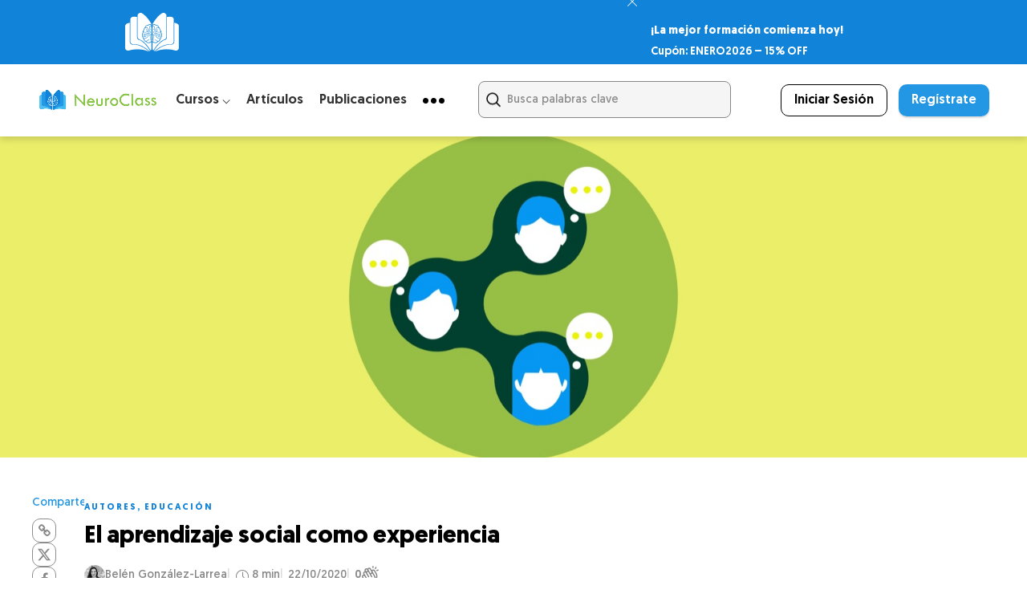

--- FILE ---
content_type: text/html; charset=UTF-8
request_url: https://neuro-class.com/el-aprendizaje-social-como-experiencia/
body_size: 96045
content:
<!DOCTYPE html>
<html lang="es">
<head><meta name="facebook-domain-verification" content="ivu644wl57efwzg7qjaqkidenzu8lq" />
	<meta charset="UTF-8"><script>if(navigator.userAgent.match(/MSIE|Internet Explorer/i)||navigator.userAgent.match(/Trident\/7\..*?rv:11/i)){var href=document.location.href;if(!href.match(/[?&]nowprocket/)){if(href.indexOf("?")==-1){if(href.indexOf("#")==-1){document.location.href=href+"?nowprocket=1"}else{document.location.href=href.replace("#","?nowprocket=1#")}}else{if(href.indexOf("#")==-1){document.location.href=href+"&nowprocket=1"}else{document.location.href=href.replace("#","&nowprocket=1#")}}}}</script><script>class RocketLazyLoadScripts{constructor(){this.v="1.2.5.1",this.triggerEvents=["keydown","mousedown","mousemove","touchmove","touchstart","touchend","wheel"],this.userEventHandler=this._triggerListener.bind(this),this.touchStartHandler=this._onTouchStart.bind(this),this.touchMoveHandler=this._onTouchMove.bind(this),this.touchEndHandler=this._onTouchEnd.bind(this),this.clickHandler=this._onClick.bind(this),this.interceptedClicks=[],this.interceptedClickListeners=[],this._interceptClickListeners(this),window.addEventListener("pageshow",e=>{this.persisted=e.persisted,this.everythingLoaded&&this._triggerLastFunctions()}),document.addEventListener("DOMContentLoaded",()=>{this._preconnect3rdParties()}),this.delayedScripts={normal:[],async:[],defer:[]},this.trash=[],this.allJQueries=[]}_addUserInteractionListener(e){if(document.hidden){e._triggerListener();return}this.triggerEvents.forEach(t=>window.addEventListener(t,e.userEventHandler,{passive:!0})),window.addEventListener("touchstart",e.touchStartHandler,{passive:!0}),window.addEventListener("mousedown",e.touchStartHandler),document.addEventListener("visibilitychange",e.userEventHandler)}_removeUserInteractionListener(){this.triggerEvents.forEach(e=>window.removeEventListener(e,this.userEventHandler,{passive:!0})),document.removeEventListener("visibilitychange",this.userEventHandler)}_onTouchStart(e){"HTML"!==e.target.tagName&&(window.addEventListener("touchend",this.touchEndHandler),window.addEventListener("mouseup",this.touchEndHandler),window.addEventListener("touchmove",this.touchMoveHandler,{passive:!0}),window.addEventListener("mousemove",this.touchMoveHandler),e.target.addEventListener("click",this.clickHandler),this._disableOtherEventListeners(e.target,!0),this._renameDOMAttribute(e.target,"onclick","rocket-onclick"),this._pendingClickStarted())}_onTouchMove(e){window.removeEventListener("touchend",this.touchEndHandler),window.removeEventListener("mouseup",this.touchEndHandler),window.removeEventListener("touchmove",this.touchMoveHandler,{passive:!0}),window.removeEventListener("mousemove",this.touchMoveHandler),e.target.removeEventListener("click",this.clickHandler),this._disableOtherEventListeners(e.target,!1),this._renameDOMAttribute(e.target,"rocket-onclick","onclick"),this._pendingClickFinished()}_onTouchEnd(){window.removeEventListener("touchend",this.touchEndHandler),window.removeEventListener("mouseup",this.touchEndHandler),window.removeEventListener("touchmove",this.touchMoveHandler,{passive:!0}),window.removeEventListener("mousemove",this.touchMoveHandler)}_onClick(e){e.target.removeEventListener("click",this.clickHandler),this._disableOtherEventListeners(e.target,!1),this._renameDOMAttribute(e.target,"rocket-onclick","onclick"),this.interceptedClicks.push(e),e.preventDefault(),e.stopPropagation(),e.stopImmediatePropagation(),this._pendingClickFinished()}_replayClicks(){window.removeEventListener("touchstart",this.touchStartHandler,{passive:!0}),window.removeEventListener("mousedown",this.touchStartHandler),this.interceptedClicks.forEach(e=>{e.target.dispatchEvent(new MouseEvent("click",{view:e.view,bubbles:!0,cancelable:!0}))})}_interceptClickListeners(e){EventTarget.prototype.addEventListenerBase=EventTarget.prototype.addEventListener,EventTarget.prototype.addEventListener=function(t,i,r){"click"!==t||e.windowLoaded||i===e.clickHandler||e.interceptedClickListeners.push({target:this,func:i,options:r}),(this||window).addEventListenerBase(t,i,r)}}_disableOtherEventListeners(e,t){this.interceptedClickListeners.forEach(i=>{i.target===e&&(t?e.removeEventListener("click",i.func,i.options):e.addEventListener("click",i.func,i.options))}),e.parentNode!==document.documentElement&&this._disableOtherEventListeners(e.parentNode,t)}_waitForPendingClicks(){return new Promise(e=>{this._isClickPending?this._pendingClickFinished=e:e()})}_pendingClickStarted(){this._isClickPending=!0}_pendingClickFinished(){this._isClickPending=!1}_renameDOMAttribute(e,t,i){e.hasAttribute&&e.hasAttribute(t)&&(event.target.setAttribute(i,event.target.getAttribute(t)),event.target.removeAttribute(t))}_triggerListener(){this._removeUserInteractionListener(this),"loading"===document.readyState?document.addEventListener("DOMContentLoaded",this._loadEverythingNow.bind(this)):this._loadEverythingNow()}_preconnect3rdParties(){let e=[];document.querySelectorAll("script[type=rocketlazyloadscript][data-rocket-src]").forEach(t=>{let i=t.getAttribute("data-rocket-src");if(i&&0!==i.indexOf("data:")){0===i.indexOf("//")&&(i=location.protocol+i);try{let r=new URL(i).origin;r!==location.origin&&e.push({src:r,crossOrigin:t.crossOrigin||"module"===t.getAttribute("data-rocket-type")})}catch(n){}}}),e=[...new Map(e.map(e=>[JSON.stringify(e),e])).values()],this._batchInjectResourceHints(e,"preconnect")}async _loadEverythingNow(){this.lastBreath=Date.now(),this._delayEventListeners(this),this._delayJQueryReady(this),this._handleDocumentWrite(),this._registerAllDelayedScripts(),this._preloadAllScripts(),await this._loadScriptsFromList(this.delayedScripts.normal),await this._loadScriptsFromList(this.delayedScripts.defer),await this._loadScriptsFromList(this.delayedScripts.async);try{await this._triggerDOMContentLoaded(),await this._pendingWebpackRequests(this),await this._triggerWindowLoad()}catch(e){console.error(e)}window.dispatchEvent(new Event("rocket-allScriptsLoaded")),this.everythingLoaded=!0,this._waitForPendingClicks().then(()=>{this._replayClicks()}),this._emptyTrash()}_registerAllDelayedScripts(){document.querySelectorAll("script[type=rocketlazyloadscript]").forEach(e=>{e.hasAttribute("data-rocket-src")?e.hasAttribute("async")&&!1!==e.async?this.delayedScripts.async.push(e):e.hasAttribute("defer")&&!1!==e.defer||"module"===e.getAttribute("data-rocket-type")?this.delayedScripts.defer.push(e):this.delayedScripts.normal.push(e):this.delayedScripts.normal.push(e)})}async _transformScript(e){if(await this._littleBreath(),!0===e.noModule&&"noModule"in HTMLScriptElement.prototype){e.setAttribute("data-rocket-status","skipped");return}return new Promise(t=>{let i;function r(){(i||e).setAttribute("data-rocket-status","executed"),t()}try{if(navigator.userAgent.indexOf("Firefox/")>0||""===navigator.vendor)i=document.createElement("script"),[...e.attributes].forEach(e=>{let t=e.nodeName;"type"!==t&&("data-rocket-type"===t&&(t="type"),"data-rocket-src"===t&&(t="src"),i.setAttribute(t,e.nodeValue))}),e.text&&(i.text=e.text),i.hasAttribute("src")?(i.addEventListener("load",r),i.addEventListener("error",function(){i.setAttribute("data-rocket-status","failed"),t()}),setTimeout(()=>{i.isConnected||t()},1)):(i.text=e.text,r()),e.parentNode.replaceChild(i,e);else{let n=e.getAttribute("data-rocket-type"),s=e.getAttribute("data-rocket-src");n?(e.type=n,e.removeAttribute("data-rocket-type")):e.removeAttribute("type"),e.addEventListener("load",r),e.addEventListener("error",function(){e.setAttribute("data-rocket-status","failed"),t()}),s?(e.removeAttribute("data-rocket-src"),e.src=s):e.src="data:text/javascript;base64,"+window.btoa(unescape(encodeURIComponent(e.text)))}}catch(a){e.setAttribute("data-rocket-status","failed"),t()}})}async _loadScriptsFromList(e){let t=e.shift();return t&&t.isConnected?(await this._transformScript(t),this._loadScriptsFromList(e)):Promise.resolve()}_preloadAllScripts(){this._batchInjectResourceHints([...this.delayedScripts.normal,...this.delayedScripts.defer,...this.delayedScripts.async],"preload")}_batchInjectResourceHints(e,t){var i=document.createDocumentFragment();e.forEach(e=>{let r=e.getAttribute&&e.getAttribute("data-rocket-src")||e.src;if(r){let n=document.createElement("link");n.href=r,n.rel=t,"preconnect"!==t&&(n.as="script"),e.getAttribute&&"module"===e.getAttribute("data-rocket-type")&&(n.crossOrigin=!0),e.crossOrigin&&(n.crossOrigin=e.crossOrigin),e.integrity&&(n.integrity=e.integrity),i.appendChild(n),this.trash.push(n)}}),document.head.appendChild(i)}_delayEventListeners(e){let t={};function i(i,r){return t[r].eventsToRewrite.indexOf(i)>=0&&!e.everythingLoaded?"rocket-"+i:i}function r(e,r){var n;!t[n=e]&&(t[n]={originalFunctions:{add:n.addEventListener,remove:n.removeEventListener},eventsToRewrite:[]},n.addEventListener=function(){arguments[0]=i(arguments[0],n),t[n].originalFunctions.add.apply(n,arguments)},n.removeEventListener=function(){arguments[0]=i(arguments[0],n),t[n].originalFunctions.remove.apply(n,arguments)}),t[e].eventsToRewrite.push(r)}function n(t,i){let r=t[i];t[i]=null,Object.defineProperty(t,i,{get:()=>r||function(){},set(n){e.everythingLoaded?r=n:t["rocket"+i]=r=n}})}r(document,"DOMContentLoaded"),r(window,"DOMContentLoaded"),r(window,"load"),r(window,"pageshow"),r(document,"readystatechange"),n(document,"onreadystatechange"),n(window,"onload"),n(window,"onpageshow")}_delayJQueryReady(e){let t;function i(t){return e.everythingLoaded?t:t.split(" ").map(e=>"load"===e||0===e.indexOf("load.")?"rocket-jquery-load":e).join(" ")}function r(r){if(r&&r.fn&&!e.allJQueries.includes(r)){r.fn.ready=r.fn.init.prototype.ready=function(t){return e.domReadyFired?t.bind(document)(r):document.addEventListener("rocket-DOMContentLoaded",()=>t.bind(document)(r)),r([])};let n=r.fn.on;r.fn.on=r.fn.init.prototype.on=function(){return this[0]===window&&("string"==typeof arguments[0]||arguments[0]instanceof String?arguments[0]=i(arguments[0]):"object"==typeof arguments[0]&&Object.keys(arguments[0]).forEach(e=>{let t=arguments[0][e];delete arguments[0][e],arguments[0][i(e)]=t})),n.apply(this,arguments),this},e.allJQueries.push(r)}t=r}r(window.jQuery),Object.defineProperty(window,"jQuery",{get:()=>t,set(e){r(e)}})}async _pendingWebpackRequests(e){let t=document.querySelector("script[data-webpack]");async function i(){return new Promise(e=>{t.addEventListener("load",e),t.addEventListener("error",e)})}t&&(await i(),await e._requestAnimFrame(),await e._pendingWebpackRequests(e))}async _triggerDOMContentLoaded(){this.domReadyFired=!0,await this._littleBreath(),document.dispatchEvent(new Event("rocket-readystatechange")),await this._littleBreath(),document.rocketonreadystatechange&&document.rocketonreadystatechange(),await this._littleBreath(),document.dispatchEvent(new Event("rocket-DOMContentLoaded")),await this._littleBreath(),window.dispatchEvent(new Event("rocket-DOMContentLoaded"))}async _triggerWindowLoad(){await this._littleBreath(),document.dispatchEvent(new Event("rocket-readystatechange")),await this._littleBreath(),document.rocketonreadystatechange&&document.rocketonreadystatechange(),await this._littleBreath(),window.dispatchEvent(new Event("rocket-load")),await this._littleBreath(),window.rocketonload&&window.rocketonload(),await this._littleBreath(),this.allJQueries.forEach(e=>e(window).trigger("rocket-jquery-load")),await this._littleBreath();let e=new Event("rocket-pageshow");e.persisted=this.persisted,window.dispatchEvent(e),await this._littleBreath(),window.rocketonpageshow&&window.rocketonpageshow({persisted:this.persisted}),this.windowLoaded=!0}_triggerLastFunctions(){document.onreadystatechange&&document.onreadystatechange(),window.onload&&window.onload(),window.onpageshow&&window.onpageshow({persisted:this.persisted})}_handleDocumentWrite(){let e=new Map;document.write=document.writeln=function(t){let i=document.currentScript;i||console.error("WPRocket unable to document.write this: "+t);let r=document.createRange(),n=i.parentElement,s=e.get(i);void 0===s&&(s=i.nextSibling,e.set(i,s));let a=document.createDocumentFragment();r.setStart(a,0),a.appendChild(r.createContextualFragment(t)),n.insertBefore(a,s)}}async _littleBreath(){Date.now()-this.lastBreath>45&&(await this._requestAnimFrame(),this.lastBreath=Date.now())}async _requestAnimFrame(){return document.hidden?new Promise(e=>setTimeout(e)):new Promise(e=>requestAnimationFrame(e))}_emptyTrash(){this.trash.forEach(e=>e.remove())}static run(){let e=new RocketLazyLoadScripts;e._addUserInteractionListener(e)}}RocketLazyLoadScripts.run();</script>
	<!-- Google Tag Manager -->
<script type="rocketlazyloadscript">(function(w,d,s,l,i){w[l]=w[l]||[];w[l].push({'gtm.start':
new Date().getTime(),event:'gtm.js'});var f=d.getElementsByTagName(s)[0],
j=d.createElement(s),dl=l!='dataLayer'?'&l='+l:'';j.async=true;j.src=
'https://www.googletagmanager.com/gtm.js?id='+i+dl;f.parentNode.insertBefore(j,f);
})(window,document,'script','dataLayer','GTM-MJ9VT4G');</script>
<!-- End Google Tag Manager -->
	
			<meta name="viewport" content="width=device-width, initial-scale=1">
		<meta name='robots' content='index, follow, max-image-preview:large, max-snippet:-1, max-video-preview:-1' />

	<!-- This site is optimized with the Yoast SEO Premium plugin v22.7 (Yoast SEO v22.7) - https://yoast.com/wordpress/plugins/seo/ -->
	<title>El aprendizaje social como experiencia - NeuroClass</title><link rel="preload" as="style" href="https://fonts.googleapis.com/css?family=Montserrat%3A300%2C400%2C400i%2C700%7COpen%20Sans%3A300%2C400%2C400i%2C700%7COpen%20Sans%7CMontserrat%3A700&#038;display=swap" /><link rel="stylesheet" href="https://fonts.googleapis.com/css?family=Montserrat%3A300%2C400%2C400i%2C700%7COpen%20Sans%3A300%2C400%2C400i%2C700%7COpen%20Sans%7CMontserrat%3A700&#038;display=swap" media="print" onload="this.media='all'" /><noscript><link rel="stylesheet" href="https://fonts.googleapis.com/css?family=Montserrat%3A300%2C400%2C400i%2C700%7COpen%20Sans%3A300%2C400%2C400i%2C700%7COpen%20Sans%7CMontserrat%3A700&#038;display=swap" /></noscript>
<link rel="preload" as="font" href="https://neuro-class.com/wp-content/plugins/woocommerce/assets/fonts/WooCommerce.woff" crossorigin>
<link rel="preload" as="font" href="https://neuro-class.com/wp-content/themes/gillion-child/fonts/geomanist/Geomanist-Medium.woff2" crossorigin>
<link rel="preload" as="font" href="https://neuro-class.com/wp-content/themes/gillion-child/fonts/geomanist/Geomanist-Bold.woff2" crossorigin>
<link rel="preload" as="font" href="https://neuro-class.com/wp-content/themes/gillion-child/fonts/geomanist/Geomanist-LightItalic.woff2" crossorigin>
<link rel="preload" as="font" href="https://neuro-class.com/wp-content/themes/gillion-child/fonts/geomanist/Geomanist-MediumItalic.woff2" crossorigin>
<link rel="preload" as="font" href="https://neuro-class.com/wp-content/themes/gillion-child/fonts/geomanist/Geomanist-Light.woff2" crossorigin>
<link rel="preload" as="font" href="https://neuro-class.com/wp-content/themes/gillion-child/fonts/geomanist/Geomanist-Book.woff2" crossorigin>
<link rel="preload" as="font" href="https://neuro-class.com/wp-content/plugins/sfwd-lms/themes/ld30/assets/fonts/ld-icons.ttf?e0vk6b" crossorigin>
<link rel="preload" as="font" href="https://neuro-class.com/wp-content/themes/gillion/fonts/fontawesome-webfont.woff2?v=4.7.0" crossorigin>
<link rel="preload" as="font" href="https://neuro-class.com/wp-content/themes/gillion/fonts/Simple-Line-Icons.ttf?ver=2.2.2" crossorigin>
<link rel="preload" as="font" href="https://neuro-class.com/wp-content/themes/gillion/fonts/themify.woff?-fvbane" crossorigin>
<link rel="preload" as="font" href="https://neuro-class.com/wp-content/plugins/ultimate-carousel-for-visual-composer-pro/css/fonts/slick.woff" crossorigin>
	<meta name="description" content="La teoría del aprendizaje social refleja cómo nuestra naturaleza y capacidad de interacción social se traslada al ámbito educativo." />
	<link rel="canonical" href="https://neuro-class.com/el-aprendizaje-social-como-experiencia/" />
	<meta property="og:locale" content="es_ES" />
	<meta property="og:type" content="article" />
	<meta property="og:title" content="El aprendizaje social como experiencia" />
	<meta property="og:description" content="La teoría del aprendizaje social refleja cómo nuestra naturaleza y capacidad de interacción social se traslada al ámbito educativo." />
	<meta property="og:url" content="https://neuro-class.com/el-aprendizaje-social-como-experiencia/" />
	<meta property="og:site_name" content="NeuroClass" />
	<meta property="article:publisher" content="https://www.facebook.com/neuroclass1/" />
	<meta property="article:author" content="https://www.facebook.com/neuroclass1/" />
	<meta property="article:published_time" content="2020-10-22T10:06:06+00:00" />
	<meta property="article:modified_time" content="2024-08-13T14:58:18+00:00" />
	<meta property="og:image" content="https://neuro-class.com/wp-content/uploads/2021/08/Portada-Aprendizaje-social-NeuroClass.jpg" />
	<meta property="og:image:width" content="1600" />
	<meta property="og:image:height" content="677" />
	<meta property="og:image:type" content="image/jpeg" />
	<meta name="author" content="Belén González-Larrea" />
	<meta name="twitter:card" content="summary_large_image" />
	<meta name="twitter:creator" content="@https://twitter.com/neuroclass1?lang=es" />
	<meta name="twitter:site" content="@neuroclass1" />
	<meta name="twitter:label1" content="Escrito por" />
	<meta name="twitter:data1" content="Belén González-Larrea" />
	<meta name="twitter:label2" content="Tiempo de lectura" />
	<meta name="twitter:data2" content="8 minutos" />
	<meta name="twitter:label3" content="Written by" />
	<meta name="twitter:data3" content="Belén González-Larrea" />
	<script type="application/ld+json" class="yoast-schema-graph">{"@context":"https://schema.org","@graph":[{"@type":"Article","@id":"https://neuro-class.com/el-aprendizaje-social-como-experiencia/#article","isPartOf":{"@id":"https://neuro-class.com/el-aprendizaje-social-como-experiencia/"},"author":[{"@id":"https://neuro-class.com/#/schema/person/37e91160e7a46623009fa0d3ea884832"}],"headline":"El aprendizaje social como experiencia","datePublished":"2020-10-22T10:06:06+00:00","dateModified":"2024-08-13T14:58:18+00:00","mainEntityOfPage":{"@id":"https://neuro-class.com/el-aprendizaje-social-como-experiencia/"},"wordCount":1549,"commentCount":0,"publisher":{"@id":"https://neuro-class.com/#organization"},"image":{"@id":"https://neuro-class.com/el-aprendizaje-social-como-experiencia/#primaryimage"},"thumbnailUrl":"https://neuro-class.com/wp-content/uploads/2021/08/Portada-Aprendizaje-social-NeuroClass.jpg","keywords":["aprendizaje","aprendizaje autorregulado","aprendizaje colaborativo","aprendizaje cooperativo","aprendizaje significativo","aprendizaje social","Bandura","educación","emociones","interacción social","motivacion","piaget","vygotsky"],"articleSection":["Autores","Educación"],"inLanguage":"es","potentialAction":[{"@type":"CommentAction","name":"Comment","target":["https://neuro-class.com/el-aprendizaje-social-como-experiencia/#respond"]}]},{"@type":"WebPage","@id":"https://neuro-class.com/el-aprendizaje-social-como-experiencia/","url":"https://neuro-class.com/el-aprendizaje-social-como-experiencia/","name":"El aprendizaje social como experiencia - NeuroClass","isPartOf":{"@id":"https://neuro-class.com/#website"},"primaryImageOfPage":{"@id":"https://neuro-class.com/el-aprendizaje-social-como-experiencia/#primaryimage"},"image":{"@id":"https://neuro-class.com/el-aprendizaje-social-como-experiencia/#primaryimage"},"thumbnailUrl":"https://neuro-class.com/wp-content/uploads/2021/08/Portada-Aprendizaje-social-NeuroClass.jpg","datePublished":"2020-10-22T10:06:06+00:00","dateModified":"2024-08-13T14:58:18+00:00","description":"La teoría del aprendizaje social refleja cómo nuestra naturaleza y capacidad de interacción social se traslada al ámbito educativo.","breadcrumb":{"@id":"https://neuro-class.com/el-aprendizaje-social-como-experiencia/#breadcrumb"},"inLanguage":"es","potentialAction":[{"@type":"ReadAction","target":["https://neuro-class.com/el-aprendizaje-social-como-experiencia/"]}]},{"@type":"ImageObject","inLanguage":"es","@id":"https://neuro-class.com/el-aprendizaje-social-como-experiencia/#primaryimage","url":"https://neuro-class.com/wp-content/uploads/2021/08/Portada-Aprendizaje-social-NeuroClass.jpg","contentUrl":"https://neuro-class.com/wp-content/uploads/2021/08/Portada-Aprendizaje-social-NeuroClass.jpg","width":1600,"height":677,"caption":"Portada - Aprendizaje social - NeuroClass"},{"@type":"BreadcrumbList","@id":"https://neuro-class.com/el-aprendizaje-social-como-experiencia/#breadcrumb","itemListElement":[{"@type":"ListItem","position":1,"name":"Home","item":"https://neuro-class.com/"},{"@type":"ListItem","position":2,"name":"El aprendizaje social como experiencia"}]},{"@type":"WebSite","@id":"https://neuro-class.com/#website","url":"https://neuro-class.com/","name":"NeuroClass","description":"Cursos de Psicología Online","publisher":{"@id":"https://neuro-class.com/#organization"},"potentialAction":[{"@type":"SearchAction","target":{"@type":"EntryPoint","urlTemplate":"https://neuro-class.com/?s={search_term_string}"},"query-input":"required name=search_term_string"}],"inLanguage":"es"},{"@type":"Organization","@id":"https://neuro-class.com/#organization","name":"NeuroClass","url":"https://neuro-class.com/","logo":{"@type":"ImageObject","inLanguage":"es","@id":"https://neuro-class.com/#/schema/logo/image/","url":"https://neuro-class.com/wp-content/uploads/2022/01/logodefinitivoneuroclass-2.jpg","contentUrl":"https://neuro-class.com/wp-content/uploads/2022/01/logodefinitivoneuroclass-2.jpg","width":1417,"height":1417,"caption":"NeuroClass"},"image":{"@id":"https://neuro-class.com/#/schema/logo/image/"},"sameAs":["https://www.facebook.com/neuroclass1/","https://x.com/neuroclass1","https://www.instagram.com/neuro_class/?hl=es","https://uy.linkedin.com/company/neuroclass"]},{"@type":"Person","@id":"https://neuro-class.com/#/schema/person/37e91160e7a46623009fa0d3ea884832","name":"Belén González-Larrea","image":{"@type":"ImageObject","inLanguage":"es","@id":"https://neuro-class.com/#/schema/person/image/e378f4647bb8ec38d1719840bf2132f4","url":"https://neuro-class.com/wp-content/uploads/2021/09/3f41cd5c-56f9-4d89-823f-70ff9ed2ff64-96x96.jpg","contentUrl":"https://neuro-class.com/wp-content/uploads/2021/09/3f41cd5c-56f9-4d89-823f-70ff9ed2ff64-96x96.jpg","caption":"Belén González-Larrea"},"description":"Doctora en Educación y Máster en Pedagogía social por la Universidad de Salamanca, Psicóloga Educativa por la Pontificia Universidad Católica del Ecuador (PUCE). Diplomada en Inteligencia Emocional y Neurosicoeducadora (AEducar - UBA). Docente colaboradora en Universidad de la Rioja (UNIR), Co- Fundadora en NeuroClass.","sameAs":["https://neuro-class.com","https://www.facebook.com/neuroclass1/","https://www.instagram.com/neuro_class/?hl=es","linkedin.com/in/belén-gonzález-larrea-9555bb89","https://www.pinterest.es/neuroclass/","https://x.com/https://twitter.com/neuroclass1?lang=es"],"url":"https://neuro-class.com/author/belengonzalez/"}]}</script>
	<!-- / Yoast SEO Premium plugin. -->


<script type="rocketlazyloadscript" data-rocket-type='application/javascript'  id='pys-version-script'>console.log('PixelYourSite Free version 11.1.5.2');</script>
<link rel='dns-prefetch' href='//www.google.com' />
<link href='https://fonts.gstatic.com' crossorigin rel='preconnect' />
<link rel="alternate" type="application/rss+xml" title="NeuroClass &raquo; Feed" href="https://neuro-class.com/feed/" />
<link rel="alternate" type="application/rss+xml" title="NeuroClass &raquo; Feed de los comentarios" href="https://neuro-class.com/comments/feed/" />
<link rel="alternate" type="application/rss+xml" title="NeuroClass &raquo; Comentario El aprendizaje social como experiencia del feed" href="https://neuro-class.com/el-aprendizaje-social-como-experiencia/feed/" />
<link rel="alternate" title="oEmbed (JSON)" type="application/json+oembed" href="https://neuro-class.com/wp-json/oembed/1.0/embed?url=https%3A%2F%2Fneuro-class.com%2Fel-aprendizaje-social-como-experiencia%2F" />
<link rel="alternate" title="oEmbed (XML)" type="text/xml+oembed" href="https://neuro-class.com/wp-json/oembed/1.0/embed?url=https%3A%2F%2Fneuro-class.com%2Fel-aprendizaje-social-como-experiencia%2F&#038;format=xml" />
<style id='wp-img-auto-sizes-contain-inline-css' type='text/css'>
img:is([sizes=auto i],[sizes^="auto," i]){contain-intrinsic-size:3000px 1500px}
/*# sourceURL=wp-img-auto-sizes-contain-inline-css */
</style>
<link rel='stylesheet' id='woocommerce-multi-currency-css' href='https://neuro-class.com/wp-content/plugins/woocommerce-multi-currency/css/woocommerce-multi-currency.min.css?ver=2.1.36' type='text/css' media='all' />
<style id='woocommerce-multi-currency-inline-css' type='text/css'>
.woocommerce-multi-currency .wmc-list-currencies .wmc-currency.wmc-active,.woocommerce-multi-currency .wmc-list-currencies .wmc-currency:hover {background: #1084db !important;}
		.woocommerce-multi-currency .wmc-list-currencies .wmc-currency,.woocommerce-multi-currency .wmc-title, .woocommerce-multi-currency.wmc-price-switcher a {background: #212121 !important;}
		.woocommerce-multi-currency .wmc-title, .woocommerce-multi-currency .wmc-list-currencies .wmc-currency span,.woocommerce-multi-currency .wmc-list-currencies .wmc-currency a,.woocommerce-multi-currency.wmc-price-switcher a {color: #ffffff !important;}.woocommerce-multi-currency.wmc-shortcode .wmc-currency{background-color:#ffffff;color:#212121}.woocommerce-multi-currency.wmc-shortcode .wmc-currency.wmc-active,.woocommerce-multi-currency.wmc-shortcode .wmc-current-currency{background-color:#ffffff;color:#212121}.woocommerce-multi-currency.wmc-shortcode.vertical-currency-symbols-circle:not(.wmc-currency-trigger-click) .wmc-currency-wrapper:hover .wmc-sub-currency,.woocommerce-multi-currency.wmc-shortcode.vertical-currency-symbols-circle.wmc-currency-trigger-click .wmc-sub-currency{animation: height_slide 800ms;}@keyframes height_slide {0% {height: 0;} 100% {height: 800%;} }
/*# sourceURL=woocommerce-multi-currency-inline-css */
</style>
<link data-minify="1" rel='stylesheet' id='ht_ctc_main_css-css' href='https://neuro-class.com/wp-content/cache/min/1/wp-content/plugins/click-to-chat-for-whatsapp/new/inc/assets/css/main.css?ver=1769100062' type='text/css' media='all' />
<link rel='stylesheet' id='sweetalert2-css' href='https://neuro-class.com/wp-content/plugins/user-registration-pro/assets/css/sweetalert2/sweetalert2.min.css?ver=10.16.7' type='text/css' media='all' />
<link data-minify="1" rel='stylesheet' id='user-registration-general-css' href='https://neuro-class.com/wp-content/cache/background-css/neuro-class.com/wp-content/cache/min/1/wp-content/plugins/user-registration-pro/assets/css/user-registration.css?ver=1769100062&wpr_t=1769426689' type='text/css' media='all' />
<link data-minify="1" rel='stylesheet' id='user-registration-smallscreen-css' href='https://neuro-class.com/wp-content/cache/min/1/wp-content/plugins/user-registration-pro/assets/css/user-registration-smallscreen.css?ver=1769100062' type='text/css' media='only screen and (max-width: 768px)' />
<link data-minify="1" rel='stylesheet' id='user-registration-my-account-layout-css' href='https://neuro-class.com/wp-content/cache/background-css/neuro-class.com/wp-content/cache/min/1/wp-content/plugins/user-registration-pro/assets/css/my-account-layout.css?ver=1769100062&wpr_t=1769426689' type='text/css' media='all' />
<link data-minify="1" rel='stylesheet' id='dashicons-css' href='https://neuro-class.com/wp-content/cache/min/1/wp-includes/css/dashicons.min.css?ver=1769100062' type='text/css' media='all' />
<style id='wp-block-library-inline-css' type='text/css'>
:root{--wp-block-synced-color:#7a00df;--wp-block-synced-color--rgb:122,0,223;--wp-bound-block-color:var(--wp-block-synced-color);--wp-editor-canvas-background:#ddd;--wp-admin-theme-color:#007cba;--wp-admin-theme-color--rgb:0,124,186;--wp-admin-theme-color-darker-10:#006ba1;--wp-admin-theme-color-darker-10--rgb:0,107,160.5;--wp-admin-theme-color-darker-20:#005a87;--wp-admin-theme-color-darker-20--rgb:0,90,135;--wp-admin-border-width-focus:2px}@media (min-resolution:192dpi){:root{--wp-admin-border-width-focus:1.5px}}.wp-element-button{cursor:pointer}:root .has-very-light-gray-background-color{background-color:#eee}:root .has-very-dark-gray-background-color{background-color:#313131}:root .has-very-light-gray-color{color:#eee}:root .has-very-dark-gray-color{color:#313131}:root .has-vivid-green-cyan-to-vivid-cyan-blue-gradient-background{background:linear-gradient(135deg,#00d084,#0693e3)}:root .has-purple-crush-gradient-background{background:linear-gradient(135deg,#34e2e4,#4721fb 50%,#ab1dfe)}:root .has-hazy-dawn-gradient-background{background:linear-gradient(135deg,#faaca8,#dad0ec)}:root .has-subdued-olive-gradient-background{background:linear-gradient(135deg,#fafae1,#67a671)}:root .has-atomic-cream-gradient-background{background:linear-gradient(135deg,#fdd79a,#004a59)}:root .has-nightshade-gradient-background{background:linear-gradient(135deg,#330968,#31cdcf)}:root .has-midnight-gradient-background{background:linear-gradient(135deg,#020381,#2874fc)}:root{--wp--preset--font-size--normal:16px;--wp--preset--font-size--huge:42px}.has-regular-font-size{font-size:1em}.has-larger-font-size{font-size:2.625em}.has-normal-font-size{font-size:var(--wp--preset--font-size--normal)}.has-huge-font-size{font-size:var(--wp--preset--font-size--huge)}.has-text-align-center{text-align:center}.has-text-align-left{text-align:left}.has-text-align-right{text-align:right}.has-fit-text{white-space:nowrap!important}#end-resizable-editor-section{display:none}.aligncenter{clear:both}.items-justified-left{justify-content:flex-start}.items-justified-center{justify-content:center}.items-justified-right{justify-content:flex-end}.items-justified-space-between{justify-content:space-between}.screen-reader-text{border:0;clip-path:inset(50%);height:1px;margin:-1px;overflow:hidden;padding:0;position:absolute;width:1px;word-wrap:normal!important}.screen-reader-text:focus{background-color:#ddd;clip-path:none;color:#444;display:block;font-size:1em;height:auto;left:5px;line-height:normal;padding:15px 23px 14px;text-decoration:none;top:5px;width:auto;z-index:100000}html :where(.has-border-color){border-style:solid}html :where([style*=border-top-color]){border-top-style:solid}html :where([style*=border-right-color]){border-right-style:solid}html :where([style*=border-bottom-color]){border-bottom-style:solid}html :where([style*=border-left-color]){border-left-style:solid}html :where([style*=border-width]){border-style:solid}html :where([style*=border-top-width]){border-top-style:solid}html :where([style*=border-right-width]){border-right-style:solid}html :where([style*=border-bottom-width]){border-bottom-style:solid}html :where([style*=border-left-width]){border-left-style:solid}html :where(img[class*=wp-image-]){height:auto;max-width:100%}:where(figure){margin:0 0 1em}html :where(.is-position-sticky){--wp-admin--admin-bar--position-offset:var(--wp-admin--admin-bar--height,0px)}@media screen and (max-width:600px){html :where(.is-position-sticky){--wp-admin--admin-bar--position-offset:0px}}

/*# sourceURL=wp-block-library-inline-css */
</style><style id='wp-block-heading-inline-css' type='text/css'>
h1:where(.wp-block-heading).has-background,h2:where(.wp-block-heading).has-background,h3:where(.wp-block-heading).has-background,h4:where(.wp-block-heading).has-background,h5:where(.wp-block-heading).has-background,h6:where(.wp-block-heading).has-background{padding:1.25em 2.375em}h1.has-text-align-left[style*=writing-mode]:where([style*=vertical-lr]),h1.has-text-align-right[style*=writing-mode]:where([style*=vertical-rl]),h2.has-text-align-left[style*=writing-mode]:where([style*=vertical-lr]),h2.has-text-align-right[style*=writing-mode]:where([style*=vertical-rl]),h3.has-text-align-left[style*=writing-mode]:where([style*=vertical-lr]),h3.has-text-align-right[style*=writing-mode]:where([style*=vertical-rl]),h4.has-text-align-left[style*=writing-mode]:where([style*=vertical-lr]),h4.has-text-align-right[style*=writing-mode]:where([style*=vertical-rl]),h5.has-text-align-left[style*=writing-mode]:where([style*=vertical-lr]),h5.has-text-align-right[style*=writing-mode]:where([style*=vertical-rl]),h6.has-text-align-left[style*=writing-mode]:where([style*=vertical-lr]),h6.has-text-align-right[style*=writing-mode]:where([style*=vertical-rl]){rotate:180deg}
/*# sourceURL=https://neuro-class.com/wp-includes/blocks/heading/style.min.css */
</style>
<style id='wp-block-image-inline-css' type='text/css'>
.wp-block-image>a,.wp-block-image>figure>a{display:inline-block}.wp-block-image img{box-sizing:border-box;height:auto;max-width:100%;vertical-align:bottom}@media not (prefers-reduced-motion){.wp-block-image img.hide{visibility:hidden}.wp-block-image img.show{animation:show-content-image .4s}}.wp-block-image[style*=border-radius] img,.wp-block-image[style*=border-radius]>a{border-radius:inherit}.wp-block-image.has-custom-border img{box-sizing:border-box}.wp-block-image.aligncenter{text-align:center}.wp-block-image.alignfull>a,.wp-block-image.alignwide>a{width:100%}.wp-block-image.alignfull img,.wp-block-image.alignwide img{height:auto;width:100%}.wp-block-image .aligncenter,.wp-block-image .alignleft,.wp-block-image .alignright,.wp-block-image.aligncenter,.wp-block-image.alignleft,.wp-block-image.alignright{display:table}.wp-block-image .aligncenter>figcaption,.wp-block-image .alignleft>figcaption,.wp-block-image .alignright>figcaption,.wp-block-image.aligncenter>figcaption,.wp-block-image.alignleft>figcaption,.wp-block-image.alignright>figcaption{caption-side:bottom;display:table-caption}.wp-block-image .alignleft{float:left;margin:.5em 1em .5em 0}.wp-block-image .alignright{float:right;margin:.5em 0 .5em 1em}.wp-block-image .aligncenter{margin-left:auto;margin-right:auto}.wp-block-image :where(figcaption){margin-bottom:1em;margin-top:.5em}.wp-block-image.is-style-circle-mask img{border-radius:9999px}@supports ((-webkit-mask-image:none) or (mask-image:none)) or (-webkit-mask-image:none){.wp-block-image.is-style-circle-mask img{border-radius:0;-webkit-mask-image:url('data:image/svg+xml;utf8,<svg viewBox="0 0 100 100" xmlns="http://www.w3.org/2000/svg"><circle cx="50" cy="50" r="50"/></svg>');mask-image:url('data:image/svg+xml;utf8,<svg viewBox="0 0 100 100" xmlns="http://www.w3.org/2000/svg"><circle cx="50" cy="50" r="50"/></svg>');mask-mode:alpha;-webkit-mask-position:center;mask-position:center;-webkit-mask-repeat:no-repeat;mask-repeat:no-repeat;-webkit-mask-size:contain;mask-size:contain}}:root :where(.wp-block-image.is-style-rounded img,.wp-block-image .is-style-rounded img){border-radius:9999px}.wp-block-image figure{margin:0}.wp-lightbox-container{display:flex;flex-direction:column;position:relative}.wp-lightbox-container img{cursor:zoom-in}.wp-lightbox-container img:hover+button{opacity:1}.wp-lightbox-container button{align-items:center;backdrop-filter:blur(16px) saturate(180%);background-color:#5a5a5a40;border:none;border-radius:4px;cursor:zoom-in;display:flex;height:20px;justify-content:center;opacity:0;padding:0;position:absolute;right:16px;text-align:center;top:16px;width:20px;z-index:100}@media not (prefers-reduced-motion){.wp-lightbox-container button{transition:opacity .2s ease}}.wp-lightbox-container button:focus-visible{outline:3px auto #5a5a5a40;outline:3px auto -webkit-focus-ring-color;outline-offset:3px}.wp-lightbox-container button:hover{cursor:pointer;opacity:1}.wp-lightbox-container button:focus{opacity:1}.wp-lightbox-container button:focus,.wp-lightbox-container button:hover,.wp-lightbox-container button:not(:hover):not(:active):not(.has-background){background-color:#5a5a5a40;border:none}.wp-lightbox-overlay{box-sizing:border-box;cursor:zoom-out;height:100vh;left:0;overflow:hidden;position:fixed;top:0;visibility:hidden;width:100%;z-index:100000}.wp-lightbox-overlay .close-button{align-items:center;cursor:pointer;display:flex;justify-content:center;min-height:40px;min-width:40px;padding:0;position:absolute;right:calc(env(safe-area-inset-right) + 16px);top:calc(env(safe-area-inset-top) + 16px);z-index:5000000}.wp-lightbox-overlay .close-button:focus,.wp-lightbox-overlay .close-button:hover,.wp-lightbox-overlay .close-button:not(:hover):not(:active):not(.has-background){background:none;border:none}.wp-lightbox-overlay .lightbox-image-container{height:var(--wp--lightbox-container-height);left:50%;overflow:hidden;position:absolute;top:50%;transform:translate(-50%,-50%);transform-origin:top left;width:var(--wp--lightbox-container-width);z-index:9999999999}.wp-lightbox-overlay .wp-block-image{align-items:center;box-sizing:border-box;display:flex;height:100%;justify-content:center;margin:0;position:relative;transform-origin:0 0;width:100%;z-index:3000000}.wp-lightbox-overlay .wp-block-image img{height:var(--wp--lightbox-image-height);min-height:var(--wp--lightbox-image-height);min-width:var(--wp--lightbox-image-width);width:var(--wp--lightbox-image-width)}.wp-lightbox-overlay .wp-block-image figcaption{display:none}.wp-lightbox-overlay button{background:none;border:none}.wp-lightbox-overlay .scrim{background-color:#fff;height:100%;opacity:.9;position:absolute;width:100%;z-index:2000000}.wp-lightbox-overlay.active{visibility:visible}@media not (prefers-reduced-motion){.wp-lightbox-overlay.active{animation:turn-on-visibility .25s both}.wp-lightbox-overlay.active img{animation:turn-on-visibility .35s both}.wp-lightbox-overlay.show-closing-animation:not(.active){animation:turn-off-visibility .35s both}.wp-lightbox-overlay.show-closing-animation:not(.active) img{animation:turn-off-visibility .25s both}.wp-lightbox-overlay.zoom.active{animation:none;opacity:1;visibility:visible}.wp-lightbox-overlay.zoom.active .lightbox-image-container{animation:lightbox-zoom-in .4s}.wp-lightbox-overlay.zoom.active .lightbox-image-container img{animation:none}.wp-lightbox-overlay.zoom.active .scrim{animation:turn-on-visibility .4s forwards}.wp-lightbox-overlay.zoom.show-closing-animation:not(.active){animation:none}.wp-lightbox-overlay.zoom.show-closing-animation:not(.active) .lightbox-image-container{animation:lightbox-zoom-out .4s}.wp-lightbox-overlay.zoom.show-closing-animation:not(.active) .lightbox-image-container img{animation:none}.wp-lightbox-overlay.zoom.show-closing-animation:not(.active) .scrim{animation:turn-off-visibility .4s forwards}}@keyframes show-content-image{0%{visibility:hidden}99%{visibility:hidden}to{visibility:visible}}@keyframes turn-on-visibility{0%{opacity:0}to{opacity:1}}@keyframes turn-off-visibility{0%{opacity:1;visibility:visible}99%{opacity:0;visibility:visible}to{opacity:0;visibility:hidden}}@keyframes lightbox-zoom-in{0%{transform:translate(calc((-100vw + var(--wp--lightbox-scrollbar-width))/2 + var(--wp--lightbox-initial-left-position)),calc(-50vh + var(--wp--lightbox-initial-top-position))) scale(var(--wp--lightbox-scale))}to{transform:translate(-50%,-50%) scale(1)}}@keyframes lightbox-zoom-out{0%{transform:translate(-50%,-50%) scale(1);visibility:visible}99%{visibility:visible}to{transform:translate(calc((-100vw + var(--wp--lightbox-scrollbar-width))/2 + var(--wp--lightbox-initial-left-position)),calc(-50vh + var(--wp--lightbox-initial-top-position))) scale(var(--wp--lightbox-scale));visibility:hidden}}
/*# sourceURL=https://neuro-class.com/wp-includes/blocks/image/style.min.css */
</style>
<style id='wp-block-list-inline-css' type='text/css'>
ol,ul{box-sizing:border-box}:root :where(.wp-block-list.has-background){padding:1.25em 2.375em}
/*# sourceURL=https://neuro-class.com/wp-includes/blocks/list/style.min.css */
</style>
<style id='wp-block-paragraph-inline-css' type='text/css'>
.is-small-text{font-size:.875em}.is-regular-text{font-size:1em}.is-large-text{font-size:2.25em}.is-larger-text{font-size:3em}.has-drop-cap:not(:focus):first-letter{float:left;font-size:8.4em;font-style:normal;font-weight:100;line-height:.68;margin:.05em .1em 0 0;text-transform:uppercase}body.rtl .has-drop-cap:not(:focus):first-letter{float:none;margin-left:.1em}p.has-drop-cap.has-background{overflow:hidden}:root :where(p.has-background){padding:1.25em 2.375em}:where(p.has-text-color:not(.has-link-color)) a{color:inherit}p.has-text-align-left[style*="writing-mode:vertical-lr"],p.has-text-align-right[style*="writing-mode:vertical-rl"]{rotate:180deg}
/*# sourceURL=https://neuro-class.com/wp-includes/blocks/paragraph/style.min.css */
</style>
<link data-minify="1" rel='stylesheet' id='wc-blocks-style-css' href='https://neuro-class.com/wp-content/cache/min/1/wp-content/plugins/woocommerce/assets/client/blocks/wc-blocks.css?ver=1769100062' type='text/css' media='all' />
<style id='global-styles-inline-css' type='text/css'>
:root{--wp--preset--aspect-ratio--square: 1;--wp--preset--aspect-ratio--4-3: 4/3;--wp--preset--aspect-ratio--3-4: 3/4;--wp--preset--aspect-ratio--3-2: 3/2;--wp--preset--aspect-ratio--2-3: 2/3;--wp--preset--aspect-ratio--16-9: 16/9;--wp--preset--aspect-ratio--9-16: 9/16;--wp--preset--color--black: #000000;--wp--preset--color--cyan-bluish-gray: #abb8c3;--wp--preset--color--white: #ffffff;--wp--preset--color--pale-pink: #f78da7;--wp--preset--color--vivid-red: #cf2e2e;--wp--preset--color--luminous-vivid-orange: #ff6900;--wp--preset--color--luminous-vivid-amber: #fcb900;--wp--preset--color--light-green-cyan: #7bdcb5;--wp--preset--color--vivid-green-cyan: #00d084;--wp--preset--color--pale-cyan-blue: #8ed1fc;--wp--preset--color--vivid-cyan-blue: #0693e3;--wp--preset--color--vivid-purple: #9b51e0;--wp--preset--gradient--vivid-cyan-blue-to-vivid-purple: linear-gradient(135deg,rgb(6,147,227) 0%,rgb(155,81,224) 100%);--wp--preset--gradient--light-green-cyan-to-vivid-green-cyan: linear-gradient(135deg,rgb(122,220,180) 0%,rgb(0,208,130) 100%);--wp--preset--gradient--luminous-vivid-amber-to-luminous-vivid-orange: linear-gradient(135deg,rgb(252,185,0) 0%,rgb(255,105,0) 100%);--wp--preset--gradient--luminous-vivid-orange-to-vivid-red: linear-gradient(135deg,rgb(255,105,0) 0%,rgb(207,46,46) 100%);--wp--preset--gradient--very-light-gray-to-cyan-bluish-gray: linear-gradient(135deg,rgb(238,238,238) 0%,rgb(169,184,195) 100%);--wp--preset--gradient--cool-to-warm-spectrum: linear-gradient(135deg,rgb(74,234,220) 0%,rgb(151,120,209) 20%,rgb(207,42,186) 40%,rgb(238,44,130) 60%,rgb(251,105,98) 80%,rgb(254,248,76) 100%);--wp--preset--gradient--blush-light-purple: linear-gradient(135deg,rgb(255,206,236) 0%,rgb(152,150,240) 100%);--wp--preset--gradient--blush-bordeaux: linear-gradient(135deg,rgb(254,205,165) 0%,rgb(254,45,45) 50%,rgb(107,0,62) 100%);--wp--preset--gradient--luminous-dusk: linear-gradient(135deg,rgb(255,203,112) 0%,rgb(199,81,192) 50%,rgb(65,88,208) 100%);--wp--preset--gradient--pale-ocean: linear-gradient(135deg,rgb(255,245,203) 0%,rgb(182,227,212) 50%,rgb(51,167,181) 100%);--wp--preset--gradient--electric-grass: linear-gradient(135deg,rgb(202,248,128) 0%,rgb(113,206,126) 100%);--wp--preset--gradient--midnight: linear-gradient(135deg,rgb(2,3,129) 0%,rgb(40,116,252) 100%);--wp--preset--font-size--small: 13px;--wp--preset--font-size--medium: 20px;--wp--preset--font-size--large: 36px;--wp--preset--font-size--x-large: 42px;--wp--preset--font-family--inter: "Inter", sans-serif;--wp--preset--font-family--cardo: Cardo;--wp--preset--spacing--20: 0.44rem;--wp--preset--spacing--30: 0.67rem;--wp--preset--spacing--40: 1rem;--wp--preset--spacing--50: 1.5rem;--wp--preset--spacing--60: 2.25rem;--wp--preset--spacing--70: 3.38rem;--wp--preset--spacing--80: 5.06rem;--wp--preset--shadow--natural: 6px 6px 9px rgba(0, 0, 0, 0.2);--wp--preset--shadow--deep: 12px 12px 50px rgba(0, 0, 0, 0.4);--wp--preset--shadow--sharp: 6px 6px 0px rgba(0, 0, 0, 0.2);--wp--preset--shadow--outlined: 6px 6px 0px -3px rgb(255, 255, 255), 6px 6px rgb(0, 0, 0);--wp--preset--shadow--crisp: 6px 6px 0px rgb(0, 0, 0);}:where(.is-layout-flex){gap: 0.5em;}:where(.is-layout-grid){gap: 0.5em;}body .is-layout-flex{display: flex;}.is-layout-flex{flex-wrap: wrap;align-items: center;}.is-layout-flex > :is(*, div){margin: 0;}body .is-layout-grid{display: grid;}.is-layout-grid > :is(*, div){margin: 0;}:where(.wp-block-columns.is-layout-flex){gap: 2em;}:where(.wp-block-columns.is-layout-grid){gap: 2em;}:where(.wp-block-post-template.is-layout-flex){gap: 1.25em;}:where(.wp-block-post-template.is-layout-grid){gap: 1.25em;}.has-black-color{color: var(--wp--preset--color--black) !important;}.has-cyan-bluish-gray-color{color: var(--wp--preset--color--cyan-bluish-gray) !important;}.has-white-color{color: var(--wp--preset--color--white) !important;}.has-pale-pink-color{color: var(--wp--preset--color--pale-pink) !important;}.has-vivid-red-color{color: var(--wp--preset--color--vivid-red) !important;}.has-luminous-vivid-orange-color{color: var(--wp--preset--color--luminous-vivid-orange) !important;}.has-luminous-vivid-amber-color{color: var(--wp--preset--color--luminous-vivid-amber) !important;}.has-light-green-cyan-color{color: var(--wp--preset--color--light-green-cyan) !important;}.has-vivid-green-cyan-color{color: var(--wp--preset--color--vivid-green-cyan) !important;}.has-pale-cyan-blue-color{color: var(--wp--preset--color--pale-cyan-blue) !important;}.has-vivid-cyan-blue-color{color: var(--wp--preset--color--vivid-cyan-blue) !important;}.has-vivid-purple-color{color: var(--wp--preset--color--vivid-purple) !important;}.has-black-background-color{background-color: var(--wp--preset--color--black) !important;}.has-cyan-bluish-gray-background-color{background-color: var(--wp--preset--color--cyan-bluish-gray) !important;}.has-white-background-color{background-color: var(--wp--preset--color--white) !important;}.has-pale-pink-background-color{background-color: var(--wp--preset--color--pale-pink) !important;}.has-vivid-red-background-color{background-color: var(--wp--preset--color--vivid-red) !important;}.has-luminous-vivid-orange-background-color{background-color: var(--wp--preset--color--luminous-vivid-orange) !important;}.has-luminous-vivid-amber-background-color{background-color: var(--wp--preset--color--luminous-vivid-amber) !important;}.has-light-green-cyan-background-color{background-color: var(--wp--preset--color--light-green-cyan) !important;}.has-vivid-green-cyan-background-color{background-color: var(--wp--preset--color--vivid-green-cyan) !important;}.has-pale-cyan-blue-background-color{background-color: var(--wp--preset--color--pale-cyan-blue) !important;}.has-vivid-cyan-blue-background-color{background-color: var(--wp--preset--color--vivid-cyan-blue) !important;}.has-vivid-purple-background-color{background-color: var(--wp--preset--color--vivid-purple) !important;}.has-black-border-color{border-color: var(--wp--preset--color--black) !important;}.has-cyan-bluish-gray-border-color{border-color: var(--wp--preset--color--cyan-bluish-gray) !important;}.has-white-border-color{border-color: var(--wp--preset--color--white) !important;}.has-pale-pink-border-color{border-color: var(--wp--preset--color--pale-pink) !important;}.has-vivid-red-border-color{border-color: var(--wp--preset--color--vivid-red) !important;}.has-luminous-vivid-orange-border-color{border-color: var(--wp--preset--color--luminous-vivid-orange) !important;}.has-luminous-vivid-amber-border-color{border-color: var(--wp--preset--color--luminous-vivid-amber) !important;}.has-light-green-cyan-border-color{border-color: var(--wp--preset--color--light-green-cyan) !important;}.has-vivid-green-cyan-border-color{border-color: var(--wp--preset--color--vivid-green-cyan) !important;}.has-pale-cyan-blue-border-color{border-color: var(--wp--preset--color--pale-cyan-blue) !important;}.has-vivid-cyan-blue-border-color{border-color: var(--wp--preset--color--vivid-cyan-blue) !important;}.has-vivid-purple-border-color{border-color: var(--wp--preset--color--vivid-purple) !important;}.has-vivid-cyan-blue-to-vivid-purple-gradient-background{background: var(--wp--preset--gradient--vivid-cyan-blue-to-vivid-purple) !important;}.has-light-green-cyan-to-vivid-green-cyan-gradient-background{background: var(--wp--preset--gradient--light-green-cyan-to-vivid-green-cyan) !important;}.has-luminous-vivid-amber-to-luminous-vivid-orange-gradient-background{background: var(--wp--preset--gradient--luminous-vivid-amber-to-luminous-vivid-orange) !important;}.has-luminous-vivid-orange-to-vivid-red-gradient-background{background: var(--wp--preset--gradient--luminous-vivid-orange-to-vivid-red) !important;}.has-very-light-gray-to-cyan-bluish-gray-gradient-background{background: var(--wp--preset--gradient--very-light-gray-to-cyan-bluish-gray) !important;}.has-cool-to-warm-spectrum-gradient-background{background: var(--wp--preset--gradient--cool-to-warm-spectrum) !important;}.has-blush-light-purple-gradient-background{background: var(--wp--preset--gradient--blush-light-purple) !important;}.has-blush-bordeaux-gradient-background{background: var(--wp--preset--gradient--blush-bordeaux) !important;}.has-luminous-dusk-gradient-background{background: var(--wp--preset--gradient--luminous-dusk) !important;}.has-pale-ocean-gradient-background{background: var(--wp--preset--gradient--pale-ocean) !important;}.has-electric-grass-gradient-background{background: var(--wp--preset--gradient--electric-grass) !important;}.has-midnight-gradient-background{background: var(--wp--preset--gradient--midnight) !important;}.has-small-font-size{font-size: var(--wp--preset--font-size--small) !important;}.has-medium-font-size{font-size: var(--wp--preset--font-size--medium) !important;}.has-large-font-size{font-size: var(--wp--preset--font-size--large) !important;}.has-x-large-font-size{font-size: var(--wp--preset--font-size--x-large) !important;}
/*# sourceURL=global-styles-inline-css */
</style>

<style id='classic-theme-styles-inline-css' type='text/css'>
/*! This file is auto-generated */
.wp-block-button__link{color:#fff;background-color:#32373c;border-radius:9999px;box-shadow:none;text-decoration:none;padding:calc(.667em + 2px) calc(1.333em + 2px);font-size:1.125em}.wp-block-file__button{background:#32373c;color:#fff;text-decoration:none}
/*# sourceURL=/wp-includes/css/classic-themes.min.css */
</style>
<link data-minify="1" rel='stylesheet' id='mpp_gutenberg-css' href='https://neuro-class.com/wp-content/cache/min/1/wp-content/plugins/metronet-profile-picture/dist/blocks.style.build.css?ver=1769100062' type='text/css' media='all' />
<link data-minify="1" rel='stylesheet' id='redux-extendify-styles-css' href='https://neuro-class.com/wp-content/cache/min/1/wp-content/plugins/redux-framework/redux-core/assets/css/extendify-utilities.css?ver=1769100062' type='text/css' media='all' />
<link data-minify="1" rel='stylesheet' id='contact-form-7-css' href='https://neuro-class.com/wp-content/cache/min/1/wp-content/plugins/contact-form-7/includes/css/styles.css?ver=1769100062' type='text/css' media='all' />
<link rel='stylesheet' id='learndash_quiz_front_css-css' href='//neuro-class.com/wp-content/plugins/sfwd-lms/themes/legacy/templates/learndash_quiz_front.min.css?ver=4.3.0.2' type='text/css' media='all' />
<link rel='stylesheet' id='jquery-dropdown-css-css' href='//neuro-class.com/wp-content/plugins/sfwd-lms/assets/css/jquery.dropdown.min.css?ver=4.3.0.2' type='text/css' media='all' />
<link rel='stylesheet' id='learndash_lesson_video-css' href='//neuro-class.com/wp-content/plugins/sfwd-lms/themes/legacy/templates/learndash_lesson_video.min.css?ver=4.3.0.2' type='text/css' media='all' />
<style id='wpxpo-global-style-inline-css' type='text/css'>
:root {
			--preset-color1: #037fff;
			--preset-color2: #026fe0;
			--preset-color3: #071323;
			--preset-color4: #132133;
			--preset-color5: #34495e;
			--preset-color6: #787676;
			--preset-color7: #f0f2f3;
			--preset-color8: #f8f9fa;
			--preset-color9: #ffffff;
			}
/*# sourceURL=wpxpo-global-style-inline-css */
</style>
<link data-minify="1" rel='stylesheet' id='woocommerce-layout-css' href='https://neuro-class.com/wp-content/cache/min/1/wp-content/plugins/woocommerce/assets/css/woocommerce-layout.css?ver=1769100062' type='text/css' media='all' />
<link data-minify="1" rel='stylesheet' id='woocommerce-smallscreen-css' href='https://neuro-class.com/wp-content/cache/min/1/wp-content/plugins/woocommerce/assets/css/woocommerce-smallscreen.css?ver=1769100062' type='text/css' media='only screen and (max-width: 768px)' />
<link data-minify="1" rel='stylesheet' id='woocommerce-general-css' href='https://neuro-class.com/wp-content/cache/background-css/neuro-class.com/wp-content/cache/min/1/wp-content/plugins/woocommerce/assets/css/woocommerce.css?ver=1769100062&wpr_t=1769426689' type='text/css' media='all' />
<style id='woocommerce-inline-inline-css' type='text/css'>
.woocommerce form .form-row .required { visibility: visible; }
/*# sourceURL=woocommerce-inline-inline-css */
</style>
<link data-minify="1" rel='stylesheet' id='mc4wp-form-basic-css' href='https://neuro-class.com/wp-content/cache/min/1/wp-content/plugins/mailchimp-for-wp/assets/css/form-basic.css?ver=1769100062' type='text/css' media='all' />
<link rel='stylesheet' id='dgwt-wcas-style-css' href='https://neuro-class.com/wp-content/cache/background-css/neuro-class.com/wp-content/plugins/ajax-search-for-woocommerce/assets/css/style.min.css?ver=1.29.0&wpr_t=1769426689' type='text/css' media='all' />
<link data-minify="1" rel='stylesheet' id='geomanist-font-css-css' href='https://neuro-class.com/wp-content/cache/min/1/wp-content/themes/gillion-child/fonts/geomanist/stylesheet.css?ver=1769100062' type='text/css' media='all' />
<link data-minify="1" rel='stylesheet' id='learndash-front-css' href='https://neuro-class.com/wp-content/cache/min/1/wp-content/plugins/sfwd-lms/themes/ld30/assets/css/learndash.min.css?ver=1769100062' type='text/css' media='all' />
<style id='learndash-front-inline-css' type='text/css'>
		.learndash-wrapper .ld-item-list .ld-item-list-item.ld-is-next,
		.learndash-wrapper .wpProQuiz_content .wpProQuiz_questionListItem label:focus-within {
			border-color: #1082d8;
		}

		/*
		.learndash-wrapper a:not(.ld-button):not(#quiz_continue_link):not(.ld-focus-menu-link):not(.btn-blue):not(#quiz_continue_link):not(.ld-js-register-account):not(#ld-focus-mode-course-heading):not(#btn-join):not(.ld-item-name):not(.ld-table-list-item-preview):not(.ld-lesson-item-preview-heading),
		 */

		.learndash-wrapper .ld-breadcrumbs a,
		.learndash-wrapper .ld-lesson-item.ld-is-current-lesson .ld-lesson-item-preview-heading,
		.learndash-wrapper .ld-lesson-item.ld-is-current-lesson .ld-lesson-title,
		.learndash-wrapper .ld-primary-color-hover:hover,
		.learndash-wrapper .ld-primary-color,
		.learndash-wrapper .ld-primary-color-hover:hover,
		.learndash-wrapper .ld-primary-color,
		.learndash-wrapper .ld-tabs .ld-tabs-navigation .ld-tab.ld-active,
		.learndash-wrapper .ld-button.ld-button-transparent,
		.learndash-wrapper .ld-button.ld-button-reverse,
		.learndash-wrapper .ld-icon-certificate,
		.learndash-wrapper .ld-login-modal .ld-login-modal-login .ld-modal-heading,
		#wpProQuiz_user_content a,
		.learndash-wrapper .ld-item-list .ld-item-list-item a.ld-item-name:hover,
		.learndash-wrapper .ld-focus-comments__heading-actions .ld-expand-button,
		.learndash-wrapper .ld-focus-comments__heading a,
		.learndash-wrapper .ld-focus-comments .comment-respond a,
		.learndash-wrapper .ld-focus-comment .ld-comment-reply a.comment-reply-link:hover,
		.learndash-wrapper .ld-expand-button.ld-button-alternate {
			color: #1082d8 !important;
		}

		.learndash-wrapper .ld-focus-comment.bypostauthor>.ld-comment-wrapper,
		.learndash-wrapper .ld-focus-comment.role-group_leader>.ld-comment-wrapper,
		.learndash-wrapper .ld-focus-comment.role-administrator>.ld-comment-wrapper {
			background-color:rgba(16, 130, 216, 0.03) !important;
		}


		.learndash-wrapper .ld-primary-background,
		.learndash-wrapper .ld-tabs .ld-tabs-navigation .ld-tab.ld-active:after {
			background: #1082d8 !important;
		}



		.learndash-wrapper .ld-course-navigation .ld-lesson-item.ld-is-current-lesson .ld-status-incomplete,
		.learndash-wrapper .ld-focus-comment.bypostauthor:not(.ptype-sfwd-assignment) >.ld-comment-wrapper>.ld-comment-avatar img,
		.learndash-wrapper .ld-focus-comment.role-group_leader>.ld-comment-wrapper>.ld-comment-avatar img,
		.learndash-wrapper .ld-focus-comment.role-administrator>.ld-comment-wrapper>.ld-comment-avatar img {
			border-color: #1082d8 !important;
		}



		.learndash-wrapper .ld-loading::before {
			border-top:3px solid #1082d8 !important;
		}

		.learndash-wrapper .ld-button:hover:not(.learndash-link-previous-incomplete):not(.ld-button-transparent),
		#learndash-tooltips .ld-tooltip:after,
		#learndash-tooltips .ld-tooltip,
		.learndash-wrapper .ld-primary-background,
		.learndash-wrapper .btn-join,
		.learndash-wrapper #btn-join,
		.learndash-wrapper .ld-button:not(.ld-button-reverse):not(.learndash-link-previous-incomplete):not(.ld-button-transparent),
		.learndash-wrapper .ld-expand-button,
		.learndash-wrapper .wpProQuiz_content .wpProQuiz_button:not(.wpProQuiz_button_reShowQuestion):not(.wpProQuiz_button_restartQuiz),
		.learndash-wrapper .wpProQuiz_content .wpProQuiz_button2,
		.learndash-wrapper .ld-focus .ld-focus-sidebar .ld-course-navigation-heading,
		.learndash-wrapper .ld-focus .ld-focus-sidebar .ld-focus-sidebar-trigger,
		.learndash-wrapper .ld-focus-comments .form-submit #submit,
		.learndash-wrapper .ld-login-modal input[type='submit'],
		.learndash-wrapper .ld-login-modal .ld-login-modal-register,
		.learndash-wrapper .wpProQuiz_content .wpProQuiz_certificate a.btn-blue,
		.learndash-wrapper .ld-focus .ld-focus-header .ld-user-menu .ld-user-menu-items a,
		#wpProQuiz_user_content table.wp-list-table thead th,
		#wpProQuiz_overlay_close,
		.learndash-wrapper .ld-expand-button.ld-button-alternate .ld-icon {
			background-color: #1082d8 !important;
		}

		.learndash-wrapper .ld-focus .ld-focus-header .ld-user-menu .ld-user-menu-items:before {
			border-bottom-color: #1082d8 !important;
		}

		.learndash-wrapper .ld-button.ld-button-transparent:hover {
			background: transparent !important;
		}

		.learndash-wrapper .ld-focus .ld-focus-header .sfwd-mark-complete .learndash_mark_complete_button,
		.learndash-wrapper .ld-focus .ld-focus-header #sfwd-mark-complete #learndash_mark_complete_button,
		.learndash-wrapper .ld-button.ld-button-transparent,
		.learndash-wrapper .ld-button.ld-button-alternate,
		.learndash-wrapper .ld-expand-button.ld-button-alternate {
			background-color:transparent !important;
		}

		.learndash-wrapper .ld-focus-header .ld-user-menu .ld-user-menu-items a,
		.learndash-wrapper .ld-button.ld-button-reverse:hover,
		.learndash-wrapper .ld-alert-success .ld-alert-icon.ld-icon-certificate,
		.learndash-wrapper .ld-alert-warning .ld-button:not(.learndash-link-previous-incomplete),
		.learndash-wrapper .ld-primary-background.ld-status {
			color:white !important;
		}

		.learndash-wrapper .ld-status.ld-status-unlocked {
			background-color: rgba(16,130,216,0.2) !important;
			color: #1082d8 !important;
		}

		.learndash-wrapper .wpProQuiz_content .wpProQuiz_addToplist {
			background-color: rgba(16,130,216,0.1) !important;
			border: 1px solid #1082d8 !important;
		}

		.learndash-wrapper .wpProQuiz_content .wpProQuiz_toplistTable th {
			background: #1082d8 !important;
		}

		.learndash-wrapper .wpProQuiz_content .wpProQuiz_toplistTrOdd {
			background-color: rgba(16,130,216,0.1) !important;
		}

		.learndash-wrapper .wpProQuiz_content .wpProQuiz_reviewDiv li.wpProQuiz_reviewQuestionTarget {
			background-color: #1082d8 !important;
		}
		.learndash-wrapper .wpProQuiz_content .wpProQuiz_time_limit .wpProQuiz_progress {
			background-color: #1082d8 !important;
		}
		
		.learndash-wrapper #quiz_continue_link,
		.learndash-wrapper .ld-secondary-background,
		.learndash-wrapper .learndash_mark_complete_button,
		.learndash-wrapper #learndash_mark_complete_button,
		.learndash-wrapper .ld-status-complete,
		.learndash-wrapper .ld-alert-success .ld-button,
		.learndash-wrapper .ld-alert-success .ld-alert-icon {
			background-color: #1082d8 !important;
		}

		.learndash-wrapper .wpProQuiz_content a#quiz_continue_link {
			background-color: #1082d8 !important;
		}

		.learndash-wrapper .course_progress .sending_progress_bar {
			background: #1082d8 !important;
		}

		.learndash-wrapper .wpProQuiz_content .wpProQuiz_button_reShowQuestion:hover, .learndash-wrapper .wpProQuiz_content .wpProQuiz_button_restartQuiz:hover {
			background-color: #1082d8 !important;
			opacity: 0.75;
		}

		.learndash-wrapper .ld-secondary-color-hover:hover,
		.learndash-wrapper .ld-secondary-color,
		.learndash-wrapper .ld-focus .ld-focus-header .sfwd-mark-complete .learndash_mark_complete_button,
		.learndash-wrapper .ld-focus .ld-focus-header #sfwd-mark-complete #learndash_mark_complete_button,
		.learndash-wrapper .ld-focus .ld-focus-header .sfwd-mark-complete:after {
			color: #1082d8 !important;
		}

		.learndash-wrapper .ld-secondary-in-progress-icon {
			border-left-color: #1082d8 !important;
			border-top-color: #1082d8 !important;
		}

		.learndash-wrapper .ld-alert-success {
			border-color: #1082d8;
			background-color: transparent !important;
			color: #1082d8;
		}

		.learndash-wrapper .wpProQuiz_content .wpProQuiz_reviewQuestion li.wpProQuiz_reviewQuestionSolved,
		.learndash-wrapper .wpProQuiz_content .wpProQuiz_box li.wpProQuiz_reviewQuestionSolved {
			background-color: #1082d8 !important;
		}

		.learndash-wrapper .wpProQuiz_content  .wpProQuiz_reviewLegend span.wpProQuiz_reviewColor_Answer {
			background-color: #1082d8 !important;
		}

		
		.learndash-wrapper .ld-alert-warning {
			background-color:transparent;
		}

		.learndash-wrapper .ld-status-waiting,
		.learndash-wrapper .ld-alert-warning .ld-alert-icon {
			background-color: #1082d8 !important;
		}

		.learndash-wrapper .ld-tertiary-color-hover:hover,
		.learndash-wrapper .ld-tertiary-color,
		.learndash-wrapper .ld-alert-warning {
			color: #1082d8 !important;
		}

		.learndash-wrapper .ld-tertiary-background {
			background-color: #1082d8 !important;
		}

		.learndash-wrapper .ld-alert-warning {
			border-color: #1082d8 !important;
		}

		.learndash-wrapper .ld-tertiary-background,
		.learndash-wrapper .ld-alert-warning .ld-alert-icon {
			color:white !important;
		}

		.learndash-wrapper .wpProQuiz_content .wpProQuiz_reviewQuestion li.wpProQuiz_reviewQuestionReview,
		.learndash-wrapper .wpProQuiz_content .wpProQuiz_box li.wpProQuiz_reviewQuestionReview {
			background-color: #1082d8 !important;
		}

		.learndash-wrapper .wpProQuiz_content  .wpProQuiz_reviewLegend span.wpProQuiz_reviewColor_Review {
			background-color: #1082d8 !important;
		}

				.learndash-wrapper .ld-focus .ld-focus-main .ld-focus-content {
			max-width: 1600px;
		}
		
/*# sourceURL=learndash-front-inline-css */
</style>
<link data-minify="1" rel='stylesheet' id='js_composer_front-css' href='https://neuro-class.com/wp-content/cache/background-css/neuro-class.com/wp-content/cache/min/1/wp-content/plugins/js_composer/assets/css/js_composer.min.css?ver=1769100062&wpr_t=1769426689' type='text/css' media='all' />
<link data-minify="1" rel='stylesheet' id='popup-maker-site-css' href='https://neuro-class.com/wp-content/cache/min/1/wp-content/uploads/pum/pum-site-styles.css?ver=1769100062' type='text/css' media='all' />
<link data-minify="1" rel='stylesheet' id='bootstrap-css' href='https://neuro-class.com/wp-content/cache/min/1/wp-content/themes/gillion/css/plugins/bootstrap.min.css?ver=1769100062' type='text/css' media='all' />
<link data-minify="1" rel='stylesheet' id='font-awesome-css' href='https://neuro-class.com/wp-content/cache/min/1/wp-content/themes/gillion/css/plugins/font-awesome.min.css?ver=1769100062' type='text/css' media='all' />
<link data-minify="1" rel='stylesheet' id='gillion-plugins-css' href='https://neuro-class.com/wp-content/cache/min/1/wp-content/themes/gillion/css/plugins.css?ver=1769100062' type='text/css' media='all' />
<link data-minify="1" rel='stylesheet' id='gillion-styles-css' href='https://neuro-class.com/wp-content/cache/background-css/neuro-class.com/wp-content/cache/min/1/wp-content/themes/gillion/style.css?ver=1769100063&wpr_t=1769426689' type='text/css' media='all' />
<link data-minify="1" rel='stylesheet' id='gillion-responsive-css' href='https://neuro-class.com/wp-content/cache/min/1/wp-content/themes/gillion/css/responsive.css?ver=1769100063' type='text/css' media='all' />
<style id='gillion-responsive-inline-css' type='text/css'>
@media (min-width: 1250px) {.container { max-width: 1200px!important;min-width: 1200px!important; width: 1200px!important;}/* Elementor Page Builder */.elementor-section-boxed.elementor-top-section > .elementor-container { width: 1200px;min-width: auto;max-width: 100%; }.elementor-section-boxed.elementor-top-section > .elementor-container .elementor-section > .elementor-container {width: 100%;}} 



.barveca p#demotop, .barveca p#demotopmob, #horas, #mins, #segs { text-align: center; font-size: 16px; font-family: 'Geomanist'; color: white; line-height: .9!important;}.barveca .bart { padding: 10px 30px; color: white; width: 450px; font-size: 14px; text-align: left; max-width: 450px;}.barveca { height: 80px; background-color: #1184DA; display: flex; align-items: center; justify-content: center; background-size:cover; background-repeat:no-repeat; flex-direction: row; justify-content: space-around; } .barlogo { width: 280px;}.barlogo img { margin: auto; display: block;}@media only screen and (min-width:100px) and (max-width:767px){ .barveca { height: auto !important; display: flex!important; flex-direction: row!important; padding: 10px 0;}.column-2{ display:flex; flex-direction: column;}.barnum, .time{ display: flex; flex-direction: row; justify-content: space-between; gap: 18px;}.barveca .bart { padding: 0px; color: white; max-width: 420px; margin-top: 5px; width: 100%; text-align: left;}.barveca p#demotopmob, #horas, #mins, #segs { text-align: center !important; gap: 10px; margin: 0;}.barlogo { padding: 10px; width: auto !important;}.barlogo img { margin: 0;}}.barveca .close a{ color: white; font-size: 16px; font-family: 'Arial';}}
/*# sourceURL=gillion-responsive-inline-css */
</style>
<link data-minify="1" rel='stylesheet' id='gillion-theme-settings-css' href='https://neuro-class.com/wp-content/cache/background-css/neuro-class.com/wp-content/cache/min/1/wp-content/uploads/gillion-dynamic-styles.css?ver=1769100063&wpr_t=1769426689' type='text/css' media='all' />
<link data-minify="1" rel='stylesheet' id='plyr-css' href='https://neuro-class.com/wp-content/cache/min/1/wp-content/themes/gillion/css/plugins/plyr.css?ver=1769100063' type='text/css' media='all' />
<link data-minify="1" rel='stylesheet' id='gillion-woocommerce-css' href='https://neuro-class.com/wp-content/cache/background-css/neuro-class.com/wp-content/cache/min/1/wp-content/themes/gillion/css/woocommerce.css?ver=1769100063&wpr_t=1769426689' type='text/css' media='all' />

<link data-minify="1" rel='stylesheet' id='bsf-Defaults-css' href='https://neuro-class.com/wp-content/cache/min/1/wp-content/uploads/smile_fonts/Defaults/Defaults.css?ver=1769100063' type='text/css' media='all' />
<link rel='stylesheet' id='gillion-child-style-css' href='https://neuro-class.com/wp-content/themes/gillion-child/style.css?ver=6.9' type='text/css' media='all' />
<noscript></noscript><script type="text/javascript" id="jquery-core-js-extra">window.addEventListener('DOMContentLoaded', function() {
/* <![CDATA[ */
var pysFacebookRest = {"restApiUrl":"https://neuro-class.com/wp-json/pys-facebook/v1/event","debug":""};
//# sourceURL=jquery-core-js-extra
/* ]]> */
});</script>
<script type="text/javascript" src="https://neuro-class.com/wp-includes/js/jquery/jquery.min.js?ver=3.7.1" id="jquery-core-js" defer></script>
<script type="text/javascript" src="https://neuro-class.com/wp-includes/js/jquery/jquery-migrate.min.js?ver=3.4.1" id="jquery-migrate-js" defer></script>
<script type="text/javascript" id="woocommerce-multi-currency-js-extra">
/* <![CDATA[ */
var wooMultiCurrencyParams = {"enableCacheCompatible":"1","ajaxUrl":"https://neuro-class.com/wp-admin/admin-ajax.php","switchByJS":"1","extra_params":[]};
//# sourceURL=woocommerce-multi-currency-js-extra
/* ]]> */
</script>
<script type="rocketlazyloadscript" data-rocket-type="text/javascript" data-rocket-src="https://neuro-class.com/wp-content/plugins/woocommerce-multi-currency/js/woocommerce-multi-currency.min.js?ver=2.1.36" id="woocommerce-multi-currency-js" defer></script>
<script type="rocketlazyloadscript" data-minify="1" data-rocket-type="text/javascript" data-rocket-src="https://neuro-class.com/wp-content/cache/min/1/wp-content/plugins/click-to-chat-for-whatsapp/new/inc/assets/js/app.js?ver=1769100063" id="ht_ctc_app_js-js" defer></script>
<script type="text/javascript" src="https://neuro-class.com/wp-content/plugins/woocommerce/assets/js/jquery-blockui/jquery.blockUI.min.js?ver=2.7.0-wc.9.1.5" id="jquery-blockui-js" data-wp-strategy="defer" defer></script>
<script type="text/javascript" id="wc-add-to-cart-js-extra">
/* <![CDATA[ */
var wc_add_to_cart_params = {"ajax_url":"/wp-admin/admin-ajax.php","wc_ajax_url":"/?wc-ajax=%%endpoint%%","i18n_view_cart":"Ver carrito","cart_url":"https://neuro-class.com/carrito/","is_cart":"","cart_redirect_after_add":"no"};
//# sourceURL=wc-add-to-cart-js-extra
/* ]]> */
</script>
<script type="rocketlazyloadscript" data-rocket-type="text/javascript" data-rocket-src="https://neuro-class.com/wp-content/plugins/woocommerce/assets/js/frontend/add-to-cart.min.js?ver=9.1.5" id="wc-add-to-cart-js" data-wp-strategy="defer" defer></script>
<script type="rocketlazyloadscript" data-rocket-type="text/javascript" data-rocket-src="https://neuro-class.com/wp-content/plugins/woocommerce/assets/js/js-cookie/js.cookie.min.js?ver=2.1.4-wc.9.1.5" id="js-cookie-js" defer="defer" data-wp-strategy="defer"></script>
<script type="text/javascript" id="woocommerce-js-extra">
/* <![CDATA[ */
var woocommerce_params = {"ajax_url":"/wp-admin/admin-ajax.php","wc_ajax_url":"/?wc-ajax=%%endpoint%%"};
//# sourceURL=woocommerce-js-extra
/* ]]> */
</script>
<script type="rocketlazyloadscript" data-rocket-type="text/javascript" data-rocket-src="https://neuro-class.com/wp-content/plugins/woocommerce/assets/js/frontend/woocommerce.min.js?ver=9.1.5" id="woocommerce-js" defer="defer" data-wp-strategy="defer"></script>
<script type="rocketlazyloadscript" data-minify="1" data-rocket-type="text/javascript" data-rocket-src="https://neuro-class.com/wp-content/cache/min/1/wp-content/plugins/js_composer/assets/js/vendors/woocommerce-add-to-cart.js?ver=1769100063" id="vc_woocommerce-add-to-cart-js-js" defer></script>
<script type="rocketlazyloadscript" data-rocket-type="text/javascript" data-rocket-src="https://neuro-class.com/wp-includes/js/dist/hooks.min.js?ver=dd5603f07f9220ed27f1" id="wp-hooks-js"></script>
<script type="text/javascript" id="wpm-js-extra">
/* <![CDATA[ */
var wpm = {"ajax_url":"https://neuro-class.com/wp-admin/admin-ajax.php","root":"https://neuro-class.com/wp-json/","nonce_wp_rest":"67403f34dd","nonce_ajax":"30d5aadfe8"};
//# sourceURL=wpm-js-extra
/* ]]> */
</script>
<script type="rocketlazyloadscript" data-rocket-type="text/javascript" data-rocket-src="https://neuro-class.com/wp-content/plugins/woocommerce-google-adwords-conversion-tracking-tag/js/public/wpm-public.p1.min.js?ver=1.42.8" id="wpm-js" defer></script>
<script type="text/javascript" src="https://neuro-class.com/wp-content/plugins/pixelyoursite/dist/scripts/jquery.bind-first-0.2.3.min.js?ver=0.2.3" id="jquery-bind-first-js" defer></script>
<script type="rocketlazyloadscript" data-rocket-type="text/javascript" data-rocket-src="https://neuro-class.com/wp-content/plugins/pixelyoursite/dist/scripts/js.cookie-2.1.3.min.js?ver=2.1.3" id="js-cookie-pys-js" defer></script>
<script type="rocketlazyloadscript" data-rocket-type="text/javascript" data-rocket-src="https://neuro-class.com/wp-content/plugins/pixelyoursite/dist/scripts/tld.min.js?ver=2.3.1" id="js-tld-js" defer></script>
<script type="text/javascript" id="pys-js-extra">
/* <![CDATA[ */
var pysOptions = {"staticEvents":{"facebook":{"init_event":[{"delay":0,"type":"static","ajaxFire":false,"name":"PageView","pixelIds":["642760090422388"],"eventID":"4b5bc4b1-9115-477e-842d-6752a1bc15f1","params":{"post_category":"Autores, Educaci\u00f3n","page_title":"El aprendizaje social como experiencia","post_type":"post","post_id":10957,"plugin":"PixelYourSite","user_role":"guest","event_url":"neuro-class.com/el-aprendizaje-social-como-experiencia/"},"e_id":"init_event","ids":[],"hasTimeWindow":false,"timeWindow":0,"woo_order":"","edd_order":""}]}},"dynamicEvents":[],"triggerEvents":[],"triggerEventTypes":[],"facebook":{"pixelIds":["642760090422388"],"advancedMatching":{"external_id":"defdbffcaebbedcdbdad"},"advancedMatchingEnabled":true,"removeMetadata":false,"wooVariableAsSimple":false,"serverApiEnabled":true,"wooCRSendFromServer":false,"send_external_id":null,"enabled_medical":false,"do_not_track_medical_param":["event_url","post_title","page_title","landing_page","content_name","categories","category_name","tags"],"meta_ldu":false},"debug":"","siteUrl":"https://neuro-class.com","ajaxUrl":"https://neuro-class.com/wp-admin/admin-ajax.php","ajax_event":"7de8400be8","enable_remove_download_url_param":"1","cookie_duration":"7","last_visit_duration":"60","enable_success_send_form":"","ajaxForServerEvent":"1","ajaxForServerStaticEvent":"1","useSendBeacon":"1","send_external_id":"1","external_id_expire":"180","track_cookie_for_subdomains":"1","google_consent_mode":"1","gdpr":{"ajax_enabled":false,"all_disabled_by_api":false,"facebook_disabled_by_api":false,"analytics_disabled_by_api":false,"google_ads_disabled_by_api":false,"pinterest_disabled_by_api":false,"bing_disabled_by_api":false,"reddit_disabled_by_api":false,"externalID_disabled_by_api":false,"facebook_prior_consent_enabled":true,"analytics_prior_consent_enabled":true,"google_ads_prior_consent_enabled":null,"pinterest_prior_consent_enabled":true,"bing_prior_consent_enabled":true,"cookiebot_integration_enabled":false,"cookiebot_facebook_consent_category":"marketing","cookiebot_analytics_consent_category":"statistics","cookiebot_tiktok_consent_category":"marketing","cookiebot_google_ads_consent_category":"marketing","cookiebot_pinterest_consent_category":"marketing","cookiebot_bing_consent_category":"marketing","consent_magic_integration_enabled":false,"real_cookie_banner_integration_enabled":false,"cookie_notice_integration_enabled":false,"cookie_law_info_integration_enabled":false,"analytics_storage":{"enabled":true,"value":"granted","filter":false},"ad_storage":{"enabled":true,"value":"granted","filter":false},"ad_user_data":{"enabled":true,"value":"granted","filter":false},"ad_personalization":{"enabled":true,"value":"granted","filter":false}},"cookie":{"disabled_all_cookie":false,"disabled_start_session_cookie":false,"disabled_advanced_form_data_cookie":false,"disabled_landing_page_cookie":false,"disabled_first_visit_cookie":false,"disabled_trafficsource_cookie":false,"disabled_utmTerms_cookie":false,"disabled_utmId_cookie":false},"tracking_analytics":{"TrafficSource":"www.google.com","TrafficLanding":"undefined","TrafficUtms":[],"TrafficUtmsId":[]},"GATags":{"ga_datalayer_type":"default","ga_datalayer_name":"dataLayerPYS"},"woo":{"enabled":true,"enabled_save_data_to_orders":true,"addToCartOnButtonEnabled":true,"addToCartOnButtonValueEnabled":true,"addToCartOnButtonValueOption":"price","singleProductId":null,"removeFromCartSelector":"form.woocommerce-cart-form .remove","addToCartCatchMethod":"add_cart_hook","is_order_received_page":false,"containOrderId":false},"edd":{"enabled":false},"cache_bypass":"1769426689"};
//# sourceURL=pys-js-extra
/* ]]> */
</script>
<script type="rocketlazyloadscript" data-minify="1" data-rocket-type="text/javascript" data-rocket-src="https://neuro-class.com/wp-content/cache/min/1/wp-content/plugins/pixelyoursite/dist/scripts/public.js?ver=1769100063" id="pys-js" defer></script>
<script type="rocketlazyloadscript" data-minify="1" data-rocket-type="text/javascript" data-rocket-src="https://neuro-class.com/wp-content/cache/min/1/wp-content/themes/gillion/js/plugins.js?ver=1769100063" id="gillion-plugins-js" defer></script>
<script type="text/javascript" id="gillion-scripts-js-extra">
/* <![CDATA[ */
var gillion_loadmore_posts = {"ajax_url":"https://neuro-class.com/wp-admin/admin-ajax.php"};
var gillion = {"siteurl":"https://neuro-class.com/","loggedin":"","page_loader":"0","notice":"","header_animation_dropdown_delay":"1000","header_animation_dropdown":"easeOutQuint","header_animation_dropdown_speed":"300","lightbox_opacity":"0.88","lightbox_transition":"elastic","page_numbers_prev":"Anterior\n","page_numbers_next":"Siguiente","rtl_support":"","footer_parallax":"","social_share":"{\"twitter\":\"1\",\"facebook\":\"1\",\"linkedin\":\"1\",\"pinterest\":\"1\",\"whatsapp\":\"1\",\"messenger\":\"1\"}","text_show_all":"Show All"};
//# sourceURL=gillion-scripts-js-extra
/* ]]> */
</script>
<script type="rocketlazyloadscript" data-minify="1" data-rocket-type="text/javascript" data-rocket-src="https://neuro-class.com/wp-content/cache/min/1/wp-content/themes/gillion/js/scripts.js?ver=1769100063" id="gillion-scripts-js" defer></script>
<script type="rocketlazyloadscript" data-rocket-type="text/javascript" data-rocket-src="https://neuro-class.com/wp-content/themes/gillion/js/plugins/plyr.min.js?ver=6.9" id="plyr-js" defer></script>
<script type="rocketlazyloadscript" data-minify="1" data-rocket-type="text/javascript" data-rocket-src="https://neuro-class.com/wp-content/cache/min/1/wp-content/themes/gillion-child/js/scripts.js?ver=1769100063" id="gillion-child-scripts-js" defer></script>
<script type="text/javascript" id="woocommerce-multi-currency-switcher-js-extra">
/* <![CDATA[ */
var _woocommerce_multi_currency_params = {"use_session":"0","do_not_reload_page":"","ajax_url":"https://neuro-class.com/wp-admin/admin-ajax.php","posts_submit":"0","switch_by_js":"1"};
//# sourceURL=woocommerce-multi-currency-switcher-js-extra
/* ]]> */
</script>
<script type="rocketlazyloadscript" data-rocket-type="text/javascript" data-rocket-src="https://neuro-class.com/wp-content/plugins/woocommerce-multi-currency/js/woocommerce-multi-currency-switcher.min.js?ver=2.1.36" id="woocommerce-multi-currency-switcher-js" defer></script>
<link rel="https://api.w.org/" href="https://neuro-class.com/wp-json/" /><link rel="alternate" title="JSON" type="application/json" href="https://neuro-class.com/wp-json/wp/v2/posts/10957" /><link rel="EditURI" type="application/rsd+xml" title="RSD" href="https://neuro-class.com/xmlrpc.php?rsd" />
<meta name="generator" content="WordPress 6.9" />
<meta name="generator" content="WooCommerce 9.1.5" />
<link rel='shortlink' href='https://neuro-class.com/?p=10957' />
<meta name="generator" content="Redux 4.4.11" />
<!-- This website runs the Product Feed PRO for WooCommerce by AdTribes.io plugin - version 13.4.3 -->
		<style>
			.dgwt-wcas-ico-magnifier,.dgwt-wcas-ico-magnifier-handler{max-width:20px}.dgwt-wcas-search-wrapp{max-width:600px}.dgwt-wcas-style-pirx .dgwt-wcas-sf-wrapp{background-color:#fff}.dgwt-wcas-search-wrapp .dgwt-wcas-sf-wrapp input[type=search].dgwt-wcas-search-input,.dgwt-wcas-search-wrapp .dgwt-wcas-sf-wrapp input[type=search].dgwt-wcas-search-input:hover,.dgwt-wcas-search-wrapp .dgwt-wcas-sf-wrapp input[type=search].dgwt-wcas-search-input:focus{background-color:#fff;color:#8d8d8d;border-color:#8d8d8d}.dgwt-wcas-sf-wrapp input[type=search].dgwt-wcas-search-input::placeholder{color:#8d8d8d;opacity:.3}.dgwt-wcas-sf-wrapp input[type=search].dgwt-wcas-search-input::-webkit-input-placeholder{color:#8d8d8d;opacity:.3}.dgwt-wcas-sf-wrapp input[type=search].dgwt-wcas-search-input:-moz-placeholder{color:#8d8d8d;opacity:.3}.dgwt-wcas-sf-wrapp input[type=search].dgwt-wcas-search-input::-moz-placeholder{color:#8d8d8d;opacity:.3}.dgwt-wcas-sf-wrapp input[type=search].dgwt-wcas-search-input:-ms-input-placeholder{color:#8d8d8d}.dgwt-wcas-no-submit.dgwt-wcas-search-wrapp .dgwt-wcas-ico-magnifier path,.dgwt-wcas-search-wrapp .dgwt-wcas-close path{fill:#8d8d8d}.dgwt-wcas-loader-circular-path{stroke:#8d8d8d}.dgwt-wcas-preloader{opacity:.6}		</style>
			<noscript><style>.woocommerce-product-gallery{ opacity: 1 !important; }</style></noscript>
	
<!-- START Pixel Manager for WooCommerce -->
		<script type="rocketlazyloadscript">
			(window.wpmDataLayer = window.wpmDataLayer || {}).products = window.wpmDataLayer.products || {}
			window.wpmDataLayer.products                               = Object.assign(window.wpmDataLayer.products, {"107873":{"id":"107873","sku":"","price":199,"brand":"","quantity":1,"dyn_r_ids":{"post_id":"107873","sku":107873,"gpf":"woocommerce_gpf_107873","gla":"gla_107873"},"is_variable":false,"type":"course","name":"Pack NeuroClass","category":["Cursos"],"is_variation":false}})
		</script>
		
		<script type="rocketlazyloadscript">

			window.wpmDataLayer = window.wpmDataLayer || {}
			window.wpmDataLayer = Object.assign(window.wpmDataLayer, {"cart":{},"cart_item_keys":{},"version":{"number":"1.42.8","pro":false,"eligible_for_updates":false,"distro":"fms","beta":false,"show":true},"pixels":{"google":{"linker":{"settings":null},"user_id":false,"ads":{"conversion_ids":{"AW-11022602453":"hUVgCPfF5IoYENWh_ocp"},"dynamic_remarketing":{"status":true,"id_type":"post_id","send_events_with_parent_ids":true},"google_business_vertical":"retail","phone_conversion_number":"","phone_conversion_label":""},"analytics":{"ga4":{"measurement_id":"G-CSZFSN04E2","parameters":{},"mp_active":false,"debug_mode":false,"page_load_time_tracking":false},"id_type":"post_id","eec":false},"tcf_support":false,"consent_mode":{"is_active":true,"wait_for_update":500,"ads_data_redaction":false,"url_passthrough":true}}},"shop":{"list_name":"Blog Post | El aprendizaje social como experiencia","list_id":"blog_post_el-aprendizaje-social-como-experiencia","page_type":"blog_post","currency":"USD","selectors":{"addToCart":[],"beginCheckout":[]},"order_duplication_prevention":true,"view_item_list_trigger":{"test_mode":false,"background_color":"green","opacity":0.5,"repeat":true,"timeout":1000,"threshold":0.8000000000000000444089209850062616169452667236328125},"variations_output":true},"page":{"id":10957,"title":"El aprendizaje social como experiencia","type":"post","categories":[{"term_id":108,"name":"Autores","slug":"autores","term_group":0,"term_taxonomy_id":108,"taxonomy":"category","description":"","parent":0,"count":78,"filter":"raw","cat_ID":108,"category_count":78,"category_description":"","cat_name":"Autores","category_nicename":"autores","category_parent":0},{"term_id":20,"name":"Educación","slug":"educacion","term_group":0,"term_taxonomy_id":20,"taxonomy":"category","description":"","parent":0,"count":210,"filter":"raw","cat_ID":20,"category_count":210,"category_description":"","cat_name":"Educación","category_nicename":"educacion","category_parent":0}],"parent":{"id":0,"title":"El aprendizaje social como experiencia","type":"post","categories":[{"term_id":108,"name":"Autores","slug":"autores","term_group":0,"term_taxonomy_id":108,"taxonomy":"category","description":"","parent":0,"count":78,"filter":"raw","cat_ID":108,"category_count":78,"category_description":"","cat_name":"Autores","category_nicename":"autores","category_parent":0},{"term_id":20,"name":"Educación","slug":"educacion","term_group":0,"term_taxonomy_id":20,"taxonomy":"category","description":"","parent":0,"count":210,"filter":"raw","cat_ID":20,"category_count":210,"category_description":"","cat_name":"Educación","category_nicename":"educacion","category_parent":0}]}},"general":{"user_logged_in":false,"scroll_tracking_thresholds":[],"page_id":10957,"exclude_domains":[],"server_2_server":{"active":false,"ip_exclude_list":[]},"consent_management":{"explicit_consent":false}}})

		</script>

		
<!-- END Pixel Manager for WooCommerce -->
<meta name="generator" content="Powered by WPBakery Page Builder - drag and drop page builder for WordPress."/>

    <!-- Global site tag (gtag.js) - Google Analytics -->
    <script type="rocketlazyloadscript" async data-rocket-src="https://www.googletagmanager.com/gtag/js?id=UA-143822833-1"></script>
    <script type="rocketlazyloadscript">
        window.dataLayer = window.dataLayer || [];

        function gtag() {
            dataLayer.push(arguments);
        }
        gtag('js', new Date());

        gtag('config', 'UA-143822833-1');
    </script>

    <style class='wp-fonts-local' type='text/css'>
@font-face{font-family:Inter;font-style:normal;font-weight:300 900;font-display:fallback;src:url('https://neuro-class.com/wp-content/plugins/woocommerce/assets/fonts/Inter-VariableFont_slnt,wght.woff2') format('woff2');font-stretch:normal;}
@font-face{font-family:Cardo;font-style:normal;font-weight:400;font-display:fallback;src:url('https://neuro-class.com/wp-content/plugins/woocommerce/assets/fonts/cardo_normal_400.woff2') format('woff2');}
</style>
<link rel="icon" href="https://neuro-class.com/wp-content/uploads/2021/06/cropped-logo-1-32x32.png" sizes="32x32" />
<link rel="icon" href="https://neuro-class.com/wp-content/uploads/2021/06/cropped-logo-1-192x192.png" sizes="192x192" />
<link rel="apple-touch-icon" href="https://neuro-class.com/wp-content/uploads/2021/06/cropped-logo-1-180x180.png" />
<meta name="msapplication-TileImage" content="https://neuro-class.com/wp-content/uploads/2021/06/cropped-logo-1-270x270.png" />
		<style type="text/css" id="wp-custom-css">
			#form-neuroed input.wpcf7-form-control.wpcf7-text.wpcf7-validates-as-required {
    background-color: #E4D6E6;
	color: black;
}
#form-neuroed textarea.wpcf7-form-control.wpcf7-textarea {
    background-color: #E4D6E6;
	color: black;
}
#form-neuroed input.wpcf7-form-control.has-spinner.wpcf7-submit {
    background-color: #6E247A!important;
}
p {
	font-family: 'Geomanist';
	font-weight: 400 !important;
} 

h1{
	font-family: 'Geomanist';
	font-weight: 700;
}

h2{
	font-family: 'Geomanist';
	font-weight: 700;
}

/*Menu mi cuenta*/
#menu-item-23109 a div {
	width: 150px;
	display: inline;
}

#menu-item-23109 a img {
	display: inline;
	margin-top: -6px;
	margin-right: 6px;
}

h3{
	font-family: 'Geomanist';
	font-weight: 700;
}

h4{
	font-family: 'Geomanist';
	font-weight: 700;
}

h5{
	font-family: 'Geomanist';
	font-weight: 700;
}

h6{
	font-family: 'Geomanist';
	font-weight: 700;
}

html body, html .menu-item a {
	font-family: 'Geomanist';
}

.post-style-cover .post-meta span, .post-style-cover .post-meta a, .post-style-cover h2 {
	font-family: 'Geomanist';
}

.cat-item a, .post-categories, .post-categories a {
		font-family: 'Geomanist';
}

.post-meta, .post-categories, .post-switch-item-right, .sh-read-later-review-score, .sh-nav li.menu-item a, .sh-nav-container li.menu-item a, .sh-comment-date a, .post-button .post-button-text, .widget_categories li, .sh-dropcaps, .sh-dropcaps-full-square, .sh-dropcaps-full-square-border, .sh-dropcaps-full-square-tale, .sh-dropcaps-square-border, .sh-dropcaps-square-border2, .sh-dropcaps-circle, .comment-body .reply, .sh-comment-form label, blockquote, blockquote:after, .post-review-score, .sh-comment-author a, .sh-header-top .sh-nav li.menu-item a, .post-quote-link-content p, .instagram-post-overlay-container, .widget_categories li .count, .sh-login-popup, .widget-learn-more, .gillion-woocommerce ul.products li.product, .gillion-woocommerce div.product div.summary > *:not(.woocommerce-product-details__short-description), .gillion-woocommerce div.product .woocommerce-tabs ul.tabs li a, .gillion-woocommerce #review_form, .gillion-woocommerce .widget_shopping_cart .cart_list > li > a:not(.remove), .gillion-woocommerce .widget_shopping_cart .total, .gillion-woocommerce .woocommerce-MyAccount-navigation ul li, .gillion-woocommerce table thead, body.woocommerce-account.woocommerce-page:not(.woocommerce-edit-address) .woocommerce-MyAccount-content > p, .gillion-woocommerce .woocommerce .button, .gillion-woocommerce #coupon_code, .sh-instagram-widget-with-button .null-instagram-feed .clear a, .sh-post-title-font {
		font-family: 'Geomanist';
}

span {
		font-family: 'Geomanist';
}

body h1, body h2, body h3, body h4, body h5, body h6 {
			font-family: 'Geomanist';
}


.sh-footer .sh-footer-widgets {
	color:#fff;
	background-color: #0C2461;
}
.sh-footer .sh-copyrights {
	color:#fff;
	background-color: #0C2461;
}
.fa-envelope-o:before {
	color:#fff;
}
.fa-mobile-phone:before, .fa-mobile:before {
	color:#fff;
}
.video-responsive {
	height: 0;
	overflow: hidden;
	padding-bottom: 56.25%;
	padding-top: 30px;
	position: relative;
	}
.video-responsive iframe, .video-responsive object, .video-responsive embed {
	height: 100%;
	left: 0;
	position: absolute;
	top: 0;
	width: 100%;
	}


/*Color titulo cursos */
.vc_custom_heading a, .vc_custom_heading a:focus, .vc_custom_heading a:hover, .vc_custom_heading a:visited {
	color: #3c3b47;
}
.vc_gitem_row .vc_gitem-col {
	color: #3c3b47;
	font-weight: 500;
}
.vc_gitem-acf.field_60cfcc7b45129 {
    color: #1082D8;
	font-weight: 900;
	font-size: 17px;
}

/*grilla cursos*/
.vc_custom_1624632051976 {

  box-shadow: 0 4px 8px 0 rgba(0, 0, 0, 0.2), 0 6px 20px 0 rgba(0, 0, 0, 0.19);
}

.portafolio-cuadricula h2 a:hover, .port-grid .vc_grid.vc_row .vc_pageable-slide-wrapper .vc_grid-item.vc_visible-item:hover a {
	color:#1082D8 !important;
}

.portafolio-cuadricula h2 {
	margin-top:13px;
}


.aligncenter, img.aligncenter {
	display:inherit;
}

.vc_gitem-acf.field_60cba589661cb_labeled {
	font-size:12px;
}

.vc_btn3-container.vc_btn3-center .vc_btn3-block.vc_btn3-size-lg {
	font-size: 14px;
    padding-top: 6px;
    padding-bottom: 6px;
}

button {
    background: #1082db;
    color: #fff;
    border: none;
    padding: 3px 0px 3px 0px;
    width: 100%;
}

.vc_gitem_row .vc_gitem-col {
	padding: 10px 10px 0px 10px;
}

.vc_gitem-acf.field_60cba589661cb {
	line-height:18px;
}

.aligncenter, img.aligncenter {
	margin-bottom:3px;
}

/*Grilla cursos en widgets*/

.textwidget {
	box-shadow: 0 4px 8px 0 rgba(0, 0, 0, 0.2), 0 6px 20px 0 rgba(0, 0, 0, 0.19);
}

p:last-child {
	padding:0px 0px 0px 0px;
}

b, strong {
	padding:0px 0px 0px 0px;
}

.slick-slider .slick-arrow {font-family: 'FontAwesome' !important;}
.slick-next:before {
    font-weight: 700 !important;
}

span {
	font-weight: 500!important;
}

p {
	font-weight: 500;
}

.vc_btn3.vc_btn3-size-md {
	font-weight:500;
}

.blog-single .post-content {
	font-size:17px;
}

.ld-alert-messages{
	color:#333;
}
/*correccion img post blog*/
@media only screen and (min-width:100px) and (max-width:767px){
.blog-single figure img.lazyloaded, .blog-single figure {
    width: 100%;
    margin: 15px 0px !important;
	}}
/*fin correccion img post blog*/
.blog-single p a {
    color: #1082d8 !important;
}

/*Moneda dinámica en páginas de curso*/

#producto .product {
    line-height: 60px;
    text-align: center;
    font-family: 'Geomanist';
    border: 0 !important;
    padding: 0 !important;
	  font-weight: 700 !important;
}

#producto .post-thumbnail-rating{
    display:none;
}

#producto .woo-multi-currency{
    text-align:center;
}

#producto ins {
    text-decoration: none;
}

/*Evita que se registren desde el pop-up*/
.sh-login-popup-tabs li:last-child {
	display:none;
}

/*Ocultar timer en páginas de courses*/
.single-sfwd-courses .barveca, .post-type-archive-sfwd-courses .barveca {display:none;}

/*Alerta inicio de sesión incorrecto*/
.ld-login-modal-wrapper .ld-alert-messages {
	color: #728188;
}

/*Fecha de publicación*/
.post-meta .post-date:before{
content:"Fecha de publicación:";
}

/*********NUEVA LANDING CURSOS*****************/

.nl .columna-sin-estilo .vc_column-inner {
	border-radius: 0!important;
	padding: 0!important;
	box-shadow: none!important;
}

.nl .wpb_button, .wpb_content_element, ul.wpb_thumbnails-fluid>li{
	margin-bottom: 0;
}

.page-container #wrapper{
	z-index: 100;
}

.nl .vc_tta-panel-body{
	font-size: 16px;
}

/*Contenedor*/
div.content-container.sh-page-layout-default{
	padding: 0!important;
}

/*Contenedor izquierdo*/
.nl .wpb_column.vc_column_container.vc_col-sm-9{
	padding: 28px 48px;
}

@media (max-width: 600px){
		.nl .wpb_column.vc_column_container.vc_col-sm-9{
			padding: 28px 8px!important;
	}
}

/*Titulo del curso*/
.nl .vc_col-sm-8 h1 {
	font-size: 32px;
	margin-bottom: 12px;
}

/*Subtitulo del curso*/
.nl .vc_col-sm-8 h2 > span{
	font-size: 22px !important;
	line-height: 22px;
}
.nl .vc_col-sm-8 .wpb_text_column {
	margin-bottom: 0px;
}

/*Docente del curso*/
.nl .field_60e3300de6469 {
	font-size: 16px;
	font-weight: 500;
}

.nl .info-docente{
	margin-top: 16px;
	margin-bottom:40px;
	font-size: 16px;
}

.nl .column-i-docente{
	padding: 10px 0 0 30px!important;
}

@media(max-width: 768px){
	.nl .column-i-docente{
	padding: 0!important;
}
	.nl .docente-flex{
		align-items: center!important;
	}
}

.nl i-docente{
	margin-bottom: 0px;
}

/*Descripción del curso*/
.nl .descripcion-curso span{
	font-weight: 400!important
}

.nl .descripcion-curso span strong, .nl .descripcion-curso span em{
	color: #606060!important;
}

/*Video del curso*/
.nl .ult-video, .nl .video-iframe iframe {
	margin: 24px 0px;
	border-radius: 10px;
	overflow: hidden;
}

/*Imagen del curso*/
.nl .img-curso {
	margin: 24px 0px;
	border-radius: 10px;
	overflow: hidden;
}

/*Titulo de contenido del curso*/
.nl .ld-item-list .ld-section-heading > h2{
	font-size: 22px !important;
	font-weight: 500;
}

/*Lo que aprenderas -- items*/

.bordes{
	border: solid 1px #ccc;
	border-radius: 10px;
	margin-top: 16px;
	padding: 16px 24px;
}
.nl div.vc_row{
	margin-left: 0;
	margin-right: 0;
}
.nl .vc_column_container>.vc_column-inner{
	padding: 0;
}
.nl .smile_icon_list_wrap.ult-adjust-bottom-margin{
	margin-bottom: 0px;
}
.nl p.ult-responsive.info-list-heading{
	line-height: 16px !important;
}
.nl .icon_list_icon{
	width: 18.59px !important;
	height: 16px !important;
}
.nl .smile_icon_list li.icon_list_item{
	min-height: auto!important;
}
.nl .smile_icon_list li.icon_list_item{
	margin: 0px!important
}
.nl .icon_description{
	padding: 0 16px 16px 16px!important;
	vertical-align: top !important;
	height: 0px !important;
}

/*Título Contenido del curso*/
.nl #contenido-titulo {
	margin-top: 35px;
	margin-bottom: 10px;
}

.nl #contenido-subtitle{
	margin-bottom: -25px;
	font-size: 16px;
}

/*Modulos Contenido del curso*/

.nl #contenido .vc_tta-panel {
	margin: 14px 0;
}

.nl #contenido h4 {
	background-color: #dcdcdc;
	border: solid 0.5px #868686!important;
	border-radius: 10px;
}

.nl #contenido h4 .vc_tta-title-text{
		font-size: 16px!important;
}

.nl #contenido, .nl #contenido .vc_tta-panel-heading, .nl #contenido a {
		border: none!important;
}

.nl #contenido .vc_tta-panel-body{
		border: none!important;
	padding: 25px;
	margin-top: 5px;
}


.nl .ld-item-list-item-preview span.ld-text.ld-primary-color, .nl .ld-item-list-item-preview span.ld-item-component, .nl .ld-status-icon.ld-status-incomplete, .nl .learndash-wrapper .ld-item-list .ld-item-list-item .ld-item-title .ld-item-components{
	display: none;
}

.nl .learndash-wrapper .ld-item-list .ld-item-list-item .ld-item-list-item-preview{
	background-color: #dcdcdc;
	border: solid 0.5px #868686;
	border-radius: 10px;
	padding: 16px;
	display: flex;
	flex-direction: row-reverse;
}

.nl .learndash-wrapper .ld-item-list .ld-item-list-item{
	border: none;
}

.nl #content .wpb_alert p:last-child, .nl #content .wpb_text_column :last-child, .nl #content .wpb_text_column p:last-child, .nl .wpb_alert p:last-child, .nl .wpb_text_column :last-child, .nl .wpb_text_column p:last-child{
	color: #000000;
	line-height: 16px;
}

@media(max-width:768px){
	.nl #subtitle-mobile span{
		line-height: 21px!important;
	}
}

/*Contenido del curso AMPLIAR TODAS LAS SECCIONES*/
.nl .learndash-wrapper .ld-item-list .ld-section-heading{
	display: flex;
	flex-direction: column;
	align-items: flex-start;
	margin-bottom: 0;
}

.nl .ld-item-list-actions{
	display: block!important;
}

.nl #ld-expand-button-85627{
	margin: 0;
	background-color: #00000000!important;
	font-size: 14px;
	font-weight: 500;
	padding: 10px 0;
}

.nl #ld-expand-button-85627 span.ld-icon-arrow-down.ld-icon{
	display: none;
}

.nl #contenido-curso #ld-expand-button-85627 span.ld-text{
	padding: 0;
	visibility:hidden!important;
}

.nl #contenido-curso #ld-expand-button-85627 span.ld-text:before{
	content:"Ampliar todas las secciones";
visibility: visible;
}

@media(max-width: 768px){
	.nl #contenido-curso #ld-expand-button-85627 span.ld-text:before{
	color: #1184DA;
}
}

.nl div.ld-expand-button.ld-button-alternate{
	margin: 0!important;
}

.nl span.ld-icon-arrow-down.ld-icon.ld-primary-background{
	color: #000000;
	background-color: #00000000!important;
	margin: 0 16px 0 0;
}

.nl a.ld-item-name.ld-primary-color-hover div.ld-item-title{
	font-weight: 500;
	font-size: 16px;
}

/*REQUISITOS*/

.nl #ld-expand-85629{
	margin-top: 0;
}
.nl .vc_tta-container{
	margin-top:44px;
	border-top: solid 1px #868686;
}
.nl .vc_tta-panel-heading a{
	border-bottom: solid 1px #868686!important;
	color: black!important;
	font-size: 21px;
}

.nl .vc_tta-panel-body ul{
	margin-left: -25px;
}

.nl .vc_tta-panel-body ul li{
	margin-bottom: 12px;
}

/*DOCENTE*/
.nl .nombre-docente{
		color: #1184DA;
	text-decoration: underline;
	font-size: 16px;
}

.nl .nombre-docente + div {
  font-size: 16px;
}

/*FORMULARIO Solicita más información*/

.nl #wpcf7-f98423-p98216-o1{
	margin-top: 15px;
}


.nl form p{
	line-height: 15px!important;
}

.nl .nl-form--input, .nl .nl-formulario_mas_informacion--message{
  border-radius: 10px;
	color: black!important;
	height: 50px;
}

.nl .nl-form--input::placeholder{
	font-style: normal;
	font-weight: 14px!important;
	font-weight: 400;
	color: #868686!important;
}

.nl .nl-formulario_mas_informacion--button{
	background-color: #2396E4;
	border-radius: 10px!important;
	font-weight: 400;
	font-size: 14px;
	width: auto;
	padding: 16px 26px;
	line-height: 50px;
	color: #ffffff!important;
	  text-transform: initial;
}

.nl .nl-formulario_mas_informacion--button:focus{
	background-color: #0E7BCC;
}

/***CONTENEDOR DERECHO***/
.nl .sticky.wpb_column.vc_column_container.vc_col-sm-3 {
  padding-top: 28px;
}

.nl .borde-sombra .vc_column-inner {
  border-radius: 10px;
  padding: 24px;
  box-shadow: 0px 2px 12px 4px #00000026;
}

@media (min-width: 768px){
.nl .sticky{
    position: relative;
	margin-bottom: 100px;
  background-color: white;
	transition: position 0.5s ease-in-out, top 0.5s ease-in-out;
}

.nl .abajo{
	position: absolute;
	bottom: 0;
	right: 0;
	transition: position 0.5s ease-in-out, top 0.5s ease-in-out;
}

.nl .mostrar {
  position: fixed!important;
	top: 0px;
	margin-left: 933px;
	width: 307px;
	  transition: position 0.5s ease-in-out, top 0.5s ease-in-out;
}
}

.nl div.uavc-list-icon.uavc-list-icon-wrapper.ult-adjust-bottom-margin{
	margin-bottom: 0;
}

.nl .sticky.wpb_column.vc_column_container.vc_col-sm-3 .vc_column-inner div.wpb_text_column.wpb_content_element{
	margin-bottom: 10px;
}
.nl .sticky.wpb_column.vc_column_container.vc_col-sm-3 .vc_column-inner div.wpb_text_column.wpb_content_element div h2 span strong{
	font-weight: 500!important;
	font-size: 32px!important;
	line-height: 32px!important;
}

.nl .sticky.wpb_column.vc_column_container.vc_col-sm-3 .vc_column-inner div.wpb_text_column.wpb_content_element div h2 #subtitulo {
	font-size: 22px!important;
	font-weight: 450!important;
	line-height: 22px!important;
}

/*precio tachado*/
.nl p.product.woocommerce.add_to_cart_inline{
	border: none!important;
	padding: 0!important;
	font-size: 24px!important;
	font-weight: 400!important;
	line-height: 24px!important;
	color: #898989;
	margin-bottom: 15px;
}

.nl p.product.woocommerce.add_to_cart_inline del .woocommerce-Price-amount, .nl p.product.woocommerce.add_to_cart_inline del .woocommerce-Price-amount span {
	font-size: 24px!important;
	font-weight: 400!important;
}

/*precio activo*/
.nl p.product.woocommerce.add_to_cart_inline ins{
	font-size: 32px;
	text-decoration:none;
	color: black;
}

.nl .wmc-cache-pid{
	display: flex;
	gap: 12px;
	flex-direction: column-reverse;
	justify-content: flex-end;
	align-content: flex-end;
}

/*Botón Agregar al carrito*/
.nl .vcg-button a{
	display: inline-block;
	width: 94%!important;
	margin-left: 8px;
	font-size: 16px;
	background-color: #2396E4!important;
	color: white;
	padding: 0;
	border-radius: 10px;
	text-align: center;
  box-shadow: 0px 2px 2px 0px #00000026;
	height: 42px;
  line-height: 40px;
}

.nl .vcg-button a:focus{
	background-color: #0E7BCC!important;
}

.nl .post-thumbnail-rating{
	display: none;
}

/*
 * Estilos para el botón "Solicita más información"
 */
.boton-secundario-scroll {
    /* secondary_button */
    box-sizing: border-box;

    /* Auto layout */
    display: flex;
    flex-direction: row;
    justify-content: center;
    align-items: center;
    padding: 0px 16px;
    gap: 8px;

    /* Tamaño y borde */
    max-width: 331px; /* Usamos max-width para mejor responsividad */
    width: 100%;
    height: 42px;
    margin: 0 auto 5px;
    border: 1px solid #0E7BCC;
    border-radius: 10px;
    font-family: 'Geomanist', sans-serif;
    font-style: normal;
    font-weight: 450;
    font-size: 16px;
    line-height: 16px;
    color: #0E7BCC;

    /* Extras */
    text-decoration: none;
    cursor: pointer;
    transition: all 0.3s ease; /* Transición suave para efectos hover */
}

/*Items este curso incluye*/
.nl .uavc-list-desc.ult-responsive{
	font-size: 14px;
	font-weight: 400!important;
	line-height: 16px;
}

/*Iconos de la tarjeta*/
.nl .ult-just-icon-wrapper{
  display: block!important;
	width: 16px;
}
.nl .uavc-list-content{
	display: flex;
	align-items: center;
}
.nl .ult-just-icon-wrapper .align-icon{
	height: 16px;
}

.nl .uavc-list-icon{
	margin-right: 12px!important;
}

.nl .sin-borde{
	border: none!important;
}

/*RECUADRO VALORACIONES nueva landing*/

.nl div.vc_row {
    margin-left: -7.5px;
	margin-right: -7.5px;
}

/* Estilos para el recuadro */
        .nl .valoraciones .recuadro {
            border: 0.5px solid #868686;
            background-color: white;
            height: 276px;
            display: flex;
					flex-direction: column;
					padding: 16px 12px;
        }
/*Estilos para el div flex*/
				.nl .valoraciones .flex{
					display: flex;
					flex-direction: row;
				}

        /* Estilos para el div izquierdo */
        .nl .valoraciones .izquierda {
            width: 70%;
					padding: 0 0 20px 0;
        }

        .nl .valoraciones .titulo {
            font-weight: bold;
            font-size: 14px;
        }

        .nl .valoraciones .estrellas {
            font-size: 16px;
            color: #EDA34E;
        }

        /* Estilos para el div derecho */
        .nl .valoraciones .derecha {
            width: 30%;
            text-align: right;
        }

        .nl .valoraciones .imagen-circular {
            width: 32px;
            height: 32px;
            border-radius: 50%;
            background-color: #868686;
        }

        /* Estilos para el texto debajo del div flex */
        .nl .valoraciones .texto-completo {
            width: 100%;
        }

/***RESPONSIVE NUEVA LANDING***/
@media(max-width: 767px){
.ocultar-mobile {
	display: none!important;
}
	.nl .requisitos-title .vc_tta-title-text{
		font-size: 21px;
		color: black;
	}
	
	.nl .flex-row{
		display: flex;
		flex-direction: row;
	}
	
	.nl .docente-flex{
		padding: 16px 0!important;
	}
	
	.nl .column-i-docente{
	padding: 0px 0 0 30px!important;
}
	
	.ht-ctc {
		bottom: 90px!important; /*Botón whatsapp*/
	}
	
/*Botón Comprar ahora mobile*/
.nl .barra-mobile .post-thumbnail-rating a{
visibility:hidden;
}

.nl .barra-mobile .post-thumbnail-rating a:before{
content:"Comprar ahora";
visibility: visible;
	display: block;
    width: 100%;
    font-size: 16px;
    background-color: #2396E4;
    color: white;
    padding: 10px 16px;
    border-radius: 10px;
    text-align: center;
    box-shadow: 0px 2px 2px 0px #00000026;
	margin-bottom: -28px;
	margin-left: 15px;
}
	
	.nl .barra-mobile .post-thumbnail-rating a:before:focus{
	background-color: #0E7BCC!important;
}
	
	/* Barra fija mobile */
	
.nl .barra-mobile{
    position: fixed!important;
    left:0 !important;
    bottom: 0 !important;
    z-index:100 !important;
    width: 100%;
    margin: auto 0!important;
	padding: 5px 20px!important;
    transition: bottom 1s ease-in-out;
		background-color: white!important;
border:none!important;
	border-radius: 0!important;
}
	
	.nl .barra-mobile .wmc-cache-pid{
		flex-direction: column-reverse;
		align-items: flex-start;
	}
	
	.nl .barra-mobile .wpb_wrapper{
		display: flex;
    flex-direction: row;
    align-items: center;
    justify-content: space-around;
	}

	.nl .barra-mobile p.product.woocommerce.add_to_cart_inline ins {
    font-size: 22px;
		line-height: 18px;
    text-decoration: none;
    color: black;
}
	
	.nl .barra-mobile p.product.woocommerce.add_to_cart_inline {
    border: none!important;
    padding: 0!important;
    font-size: 16px;
    font-weight: 400;
    line-height: 1px;
    color: #898989;
}
	
	.nl .learndash-wrapper .ld-item-list .ld-item-list-item .ld-item-list-item-preview .ld-item-details {
    margin-left: 0em;
}
	
	.nl span.ld-icon-arrow-down.ld-icon.ld-primary-background {
    font-size: 14px;
    margin: 0 7px 0 0;
}
	
	/*BOTÓN QUIERO MÁS INFO*/
.barra-mobile.ocultar-desktop {
    background: #FFFFFF !important;
    box-shadow: 0px -4px 8px rgba(0, 0, 0, 0.15) !important;
    height: auto !important; /* Altura automática para adaptarse al contenido */
    max-width: 100%;
}


/* 4. Estilo para la nueva columna de botones que creamos con JS */
.botones-columna-mobile {
    display: flex;
    flex-direction: column;
    gap: 8px;
    flex-grow: 0; /* Permite que ocupe el espacio restante */
	text-align: center!important;
}

/* 5. Estilo para el botón "Comprar ahora" dentro de la barra */
.barra-mobile .vcg-button-container {
    width: 100% !important; /* Ocupa todo el ancho de la columna */
    max-width: 160px; /* Un ancho máximo razonable */
    height: 43px;
    background: #2396E4;
    box-shadow: 0px 2px 2px rgba(0, 0, 0, 0.15);
    border-radius: 10px;
    padding: 0 16px;
    margin: 0 !important;
    display: flex;
    justify-content: center;
    align-items: center;
}
.barra-mobile .vcg-button-container span {
    color: #FFFFFF !important;
    font-family: 'Geomanist', sans-serif;
    font-weight: 450;
    font-size: 16px;
    line-height: 16px;
}


/* 6. Estilo para el nuevo enlace "Quiero más info" */
.enlace-mas-info-mobile {
    font-family: 'Geomanist', sans-serif;
    font-weight: 450;
    font-size: 16px;
    line-height: 16px;
    text-decoration-line: underline;
    color: #1184DA;
    padding: 4px;
    cursor: pointer;
}
	
}

@media(min-width: 768px){
	.ocultar-desktop{
		display: none!important;
	}
}

/*NUEVO HEADER GENERAL*/
.main-container{
		background-color: white!important; /*color de fondo de header pc y mobile*/
}

/*NUEVO HEADER*/
@media(min-width: 768px){
.primary-desktop{
	display:none!important;
}

.new-header {
	position: relative!important;
	z-index: 1000!important;
	box-shadow: 0px 4px 8px 0px rgba(0, 0, 0, 0.15);
}

.new-header .contenedor{
	width: 1184px!important;
	display: flex!important;
	justify-content: space-between!important;
	margin: 0 auto!important;
			align-items: center!important;
	height: 90px!important;
}
	
.neuroclass-dropdown-menu-wrapper .contenedor {
		width: 1184px!important;
	display: flex!important;
	justify-content: space-between!important;
	margin: 0 auto!important;
			align-items: center!important;
	height: 70px!important;
	padding-left: 210px !important;
	}

/* Estilos del logo */
.new-header .logo img {
  max-width: 150px!important; /* Ajusta el ancho máximo del logo */
}

/* Estilos del menú de navegación */
.new-header nav ul {
  list-style: none!important;
  padding: 0!important;
  margin: 0!important;
  display: flex!important;
}

.new-header nav ul li {
  margin-right: 20px!important; /* Espaciado entre elementos del menú */
}
	
	.new-header nav ul li.menu-item-mis-cursos {
  margin-right: -10px!important; /* Ajuste de espacio de item mis cursos */
}

.new-header nav ul li a{
  text-decoration: none!important; /* Quita el subrayado de los enlaces */
  color: #333!important; /* Color del texto del enlace */
  font-weight: 500!important; /* Establece el peso de la fuente en negrita */
  transition: color 0.3s ease!important; /* Agrega una transición suave al color del texto */
	font-size: 17px!important;
}
	
html .neuroclass-dropdown-menu-wrapper .menu-item a{
		font-size:17px!important;
	}
	
	

.new-header nav ul li a:hover, html .neuroclass-dropdown-menu-wrapper .menu-item a:hover {
  color: #1184DA!important;
}
	
.new-header .menu-item .activo a, html .neuroclass-dropdown-menu-wrapper .menu-item .activo a {
		color: #1184DA!important;
	}
	
.new-header nav ul li.plus a:hover, .new-header nav ul li.plus a.activo {
  background-image: 
        linear-gradient(0deg, rgba(0, 0, 0, 0.15), rgba(0, 0, 0, 0.15)),
        linear-gradient(90deg, #A7A4CF 0%, #EC77AC 44.5%, #F8CD38 100%)!important;
    -webkit-background-clip: text!important;
    background-clip: text!important;
    color: transparent!important;
}
	
.new-header nav ul li.sur a:hover, .new-header nav ul li.sur a.activo, html .neuroclass-dropdown-menu-wrapper .menu-item.sur a:hover, html .neuroclass-dropdown-menu-wrapper .menu-item.sur a.activo {
  background-image: 
        linear-gradient(0deg, rgba(0, 0, 0, 0.15), rgba(0, 0, 0, 0.15)),
        linear-gradient(90deg, #5D9C9E 0%, #5D9C9E 44%, #945480 64%, #945480 100%)!important;
    -webkit-background-clip: text!important;
    background-clip: text!important;
    color: transparent!important;
}

/*BUSCADOR PC*/
	
	/*buscador NO logueado*/
.new-header .sh-header-search-side-container {
	width: 315px!important;
}
	
	.new-header .sh-header-search-side-input {
  width: 315px; /* Ajusta el ancho del input para dejar espacio para el icono */
	}
	
	.new-header .sh-header-search-side-container input[type=text]:focus {
	width: 620px!important;
		margin-left: -322px!important;
}

	/*ancho buscador logueado*/
.logged-in .new-header .sh-header-search-side-input {
  width: 320px; /* Ajusta el ancho del input para dejar espacio para el icono */
	}
.logged-in .new-header .sh-header-search-side-container input[type=text]:focus {
	width: 690px!important;
		margin-left: -365px!important;
}
	
.logged-in .new-header .sh-header-search-side-container input[type=text]:focus + .sh-header-search-side-icon {
  position: absolute!important;
  left: -352px!important; /* Posiciona el ícono en el input al hacer focus */
  top: 50%!important;
  transform: translateY(-60%)!important;
}
	
.new-header .sh-header-search-side-container input[type=text]:focus + .sh-header-search-side-icon {
  position: absolute!important;
  left: -312px!important; /* Posiciona el ícono en el input al hacer focus cuando NO está logueado*/
  top: 50%!important;
  transform: translateY(-60%)!important;
}
	
.new-header .sh-header-search-form {
  position: relative!important;
  display: inline-block!important;
  width: 315px!important; /* Establece el ancho del formulario */
}

.new-header .sh-header-search-side-input {
	height: 46px;
	margin-bottom: 2px!important;
  padding-left: 35px!important; /* Ajusta el padding para dejar espacio para el icono */
	background-color: #F5F5F5!important;
	border-color: #868686!important;
}
	
.new-header .sh-header-search-side-input:focus {
  border-color: #2396e4!important;
  border-width: 2px!important;
}
	
	/*texto dentro del input*/
.new-header	input[type='text']{
		color: #8d8d8d;
	}
	
	.new-header	input::placeholder {
			font-style: normal!important;
	}

.new-header .sh-header-search-side-icon {
  position: absolute!important;
  left: 10px!important; /* Posiciona el ícono en el input */
  top: 50%!important;
  transform: translateY(-60%)!important;
}

.new-header .sh-header-search-side-icon .icon-search-svg {
  position: relative!important;
  z-index: 2!important;
  color: #000!important; /* Color del ícono */
}

.new-header .sh-header-search-side-input::before {
  content: "\e014"!important; /* Código del ícono, ejemplo, el ícono de búsqueda */
  font-family: 'themify'!important;
  position: absolute!important;
  top: 50%!important;
  left: 5px!important;
  transform: translateY(-50%)!important;
  z-index: 1!important; /* Asegúrate de que el icono esté detrás del texto */
}
	
	/*Desapareciendo botones cuando está logueado*/
		.logged-in .new-header .login-button, .logged-in .new-header .register-button {
display:none !important;
}
	
		/*Desaparecer imagen de perfil cuando NO esté logueado*/
	.new-header .imagen-perfil{
		display: none!important;
	}
	
	/*Imagen de perfil*/
	
	.logged-in .new-header .imagen-perfil{
		display: block!important;
		border-radius: 50px!important;
		height: 65px!important;
		padding: 2px;
		transition: all 0.2s;
		
		&:hover{	
			background-color: #1184DA;
		}
	}


	/* botón iniciar sesión*/
.new-header .login-button{
	box-sizing: border-box!important;
	/* Auto layout */
	padding: 11px 16px!important;
	width: 124px!important;
	height: 42px!important;
	border: 1px solid #000000!important;
	border-radius: 10px!important;
	/* Inside auto layout */
	flex: none!important;
	order: 1!important;
	flex-grow: 0!important;
	/* label */
	width: 92px!important;
	height: 16px!important;
	font-family: 'Geomanist'!important;
	font-style: normal!important;
	font-weight: 450!important;
	font-size: 16px!important;
	line-height: 16px!important;
	/* identical to box height */
	color: #000000!important;

	/* Inside auto layout */
	flex: none!important;
	order: 0!important;
	flex-grow: 0!important;
}
			
	.new-header .login-button:hover{
		color: #2396E4!important;
		border-color: #2396E4!important;
	}
	
	.new-header .login-button:active{
		color: #0E7BCC!important;
		border-color: #0E7BCC!important;
	}
		
	.new-header .login-button:focus-within{
		color: #0E7BCC!important;
		border-color: #0E7BCC!important;
	}

	/*botón registrate*/
.new-header .register-button{
	margin-left: 10px!important;
padding: 12px 16px!important;
gap: 8px!important;
width: 104px!important;
height: 42px!important;
background: #2396E4!important;
box-shadow: 0px 2px 2px 0px rgba(0, 0, 0, 0.15)!important;
	border-radius: 10px!important;
/* Inside auto layout */
flex: none!important;
order: 2!important;
flex-grow: 0!important;
/* label */
width: 72px!important;
height: 16px!important;
font-family: 'Geomanist'!important;
font-style: normal!important;
font-weight: 450!important;
font-size: 16px!important;
line-height: 16px!important;
/* identical to box height */
color: #FFFFFF!important;
/* Inside auto layout */
flex: none!important;
order: 0!important;
flex-grow: 0!important;
}
	
	.new-header .register-button:hover{
		background: #0E7BCC!important;
		/* shadow_default */
		box-shadow: 0px 2px 2px 0px rgba(0, 0, 0, 0.15)!important;
		color: white!important;
	}
	
		.new-header .register-button:active{
			border-radius: 10px!important;
			background: #0E7BCC!important;
			color: white!important;
			/* Shadow pressed */
box-shadow: 0px 1px 1px 0px rgba(0, 0, 0, 0.40)!important;
	}
	
	.new-header .register-button:focus-within{
			color: white!important;
	}

}

@media(min-width:1236px){
	.new-header .contenedor{
	width: 1186px!important;
	}
}

/***NUEVO HEADER MOBILE***/

/*Header mobile anterior del tema*/
@media(max-width: 1330px){
	header.primary-mobile{
		display: none!important;
	}
}

.new-header-mobile {
	margin-bottom: 0;
	height: 90px!important;
}

.new-header-mobile .container-mobile {
  display: flex!important;
  justify-content: space-between!important;
  align-items: center!important;
  height: 90px!important;
  border-bottom: 1px solid rgba(0, 0, 0, 0.08)!important;
	padding: 0 15px 0 0!important;
}

/* Menú hamburguesa */
.new-header-mobile .menu-toggle{
	background: none!important;
	color: black!important;
	font-size: 18px!important;
	width: 50px!important;
	margin-left: 0!important;
}

/* Buscador mobile*/

.new-header-mobile .search-container {
  transform: translateY(-1000px);
}

.new-header-mobile .search-container.open {
  transform: translateY(-73px);
	background-color: white;
}

.new-header-mobile .search-form {
  display: flex!important;
  align-items: center!important;
	height: 55px!important;
	border-radius: 10px!important;
	box-shadow: 0 5px 8px #ccc!important;
	transition: all 0.3s ease-out!important;
	& * {
		margin: 0!important;
		padding: 0!important;
	}
	& input.search-input {
		margin: 0!important;
		border: none!important;
		font-size: 1.3em!important;
		
		&::placeholder {
			font-style: normal!important;
		}
	}
	
	& .ti-search, .ti-close {
		font-size: 20px!important;
		font-weight: 600!important;
	}
	& .ti-search {
		transform: translateY(20px)!important;
	}
	& .ti-close {
		font-size: 22px!important;
	}
}

.new-header-mobile .search-submit,
.new-header-mobile .search-close {
  background-color: transparent!important;
	color: black!important;
  cursor: pointer!important;
	width: auto!important;  
	margin: 0 10px!important;
}

/* Menú lateral */

.new-header-mobile .menu-lateral {
	position: fixed!important;
  top: 0!important;
  left: 0!important;
  width: 100vw!important;
	height: 100%!important;
	z-index: 999!important;
  transform: translateX(-100%)!important;
  transition: transform 0.3s ease-out!important;
}

.new-header-mobile .menu-lateral-inner {
	position: fixed!important;
	display: inline-block!important;
  top: 0!important;
  left: 0!important;
  width: 80%!important;
	height: 100%!important;
	padding-top: 50px!important;
	background-color: #fff!important;
	
	& ul {
		padding: 70px 0!important;
		position: fixed!important;
		display: inline-block!important;
		top: 0!important;
    left: 0!important;
		width: 100%;
		& li {
			list-style: none!important;
			padding: 11px 30px!important;
			& a {
				color: #3C3B47!important;
				font-size: 22px!important;
				font-weight: 500!important;
				line-height: 22px!important;
				margin: 0!important;
			}
		}
	}
}

.new-header-mobile .menu-lateral .close-menu-bar {
	position:fixed!important;
	display: inline-block!important;
  top: 0!important;
  right: 0!important;
	width: 20%!important;
	height: 100%!important;
	background-color: #00000033!important;
	opacity: 0!important;
	transition: all 0.1s!important;
}
.new-header-mobile .menu-lateral .visible {
	opacity: 1!important;
}

.new-header-mobile .menu-lateral.open {
  transform: translateX(0)!important;
}

/* Contenedor relativo para permitir posicionamiento absoluto dentro */
.new-header-mobile .menu-lateral-inner {
    position: relative;
    overflow-x: hidden; /* Evita scroll horizontal durante la animación */
}

/* Estilo para el item "Cursos >" */
.new-header-mobile .menu-item.has-arrow a {
    display: flex;
    justify-content: space-between;
    align-items: center;
    cursor: pointer;
}

/* --- SUBMENÚ LATERAL --- */
.mobile-submenu-cursos {
    position: absolute;
    top: 0;
    left: 0;
    width: 100%;
    height: 100%;
    background-color: #fff; /* Fondo blanco igual al menú padre */
    z-index: 20; /* Por encima del menú principal */
    transform: translateX(100%); /* Oculto a la derecha inicialmente */
    transition: transform 0.3s cubic-bezier(0.4, 0, 0.2, 1); /* Animación suave */
    display: flex;
    flex-direction: column;
    padding-top: 50px; /* Mismo padding top que menu-lateral-inner */
}

/* Clase para mostrar el menú */
.mobile-submenu-cursos.active {
    transform: translateX(0);
}

/* --- Header del Submenú (< Cursos) --- */
.submenu-header {
    padding: 0 30px 20px 30px;
    border-bottom: 1px solid #eee;
    margin-bottom: 10px;
}

.submenu-header button {
    background: none;
    border: none;
    font-family: 'Geomanist';
    font-size: 22px; /* Mismo tamaño que los links principales */
    font-weight: 700;
    color: #1184DA; /* Color azul para destacar la acción de volver */
    padding: 0;
    cursor: pointer;
    display: flex;
    align-items: center;
    gap: 10px;
    width: auto;
    text-align: left;
}

.submenu-header button i {
    font-size: 18px;
    font-weight: bold;
}

/* --- Contenido del Submenú --- */
.submenu-content {
    flex: 1;
    overflow-y: auto; /* Permite scroll si la lista es muy larga */
    padding-bottom: 100px;
}

.submenu-list {
    list-style: none;
    padding: 0 0 20px 0;
    margin: 0;
}

.submenu-list li {
    padding: 10px 30px;
    margin: 0;
}

.submenu-list li a {
    font-family: 'Geomanist';
    font-size: 18px; /* Un poco más pequeño que el nivel principal para jerarquía */
    font-weight: 500;
    color: #3C3B47;
    text-decoration: none;
    display: block;
}

.submenu-list li a:hover {
    color: #1184DA;
}

/* Separador de Categorías */
.submenu-divider {
    padding: 15px 30px 10px 30px;
    font-family: 'Geomanist';
    font-size: 14px;
    font-weight: 700;
    color: #868686;
    letter-spacing: 1px;
    text-transform: uppercase;
    background-color: #fafafa;
    margin-bottom: 10px;
}

/* Scrollbar fina para el submenú (opcional) */
.mobile-submenu-cursos::-webkit-scrollbar {
    width: 4px;
}
.mobile-submenu-cursos::-webkit-scrollbar-thumb {
    background-color: #ccc;
    border-radius: 4px;
}

/* Estilos del logo mobile*/
.new-header-mobile .logo-mobile img {
  max-width: 110px!important;
	margin-top: -10px!important;
	margin-left: -25px;
}

/*Ícono buscador*/

.new-header-mobile .search-icon .icon-search-svg {
transform:  translateY(-3px);
}

/* Icono de carrito */

.new-header-mobile .cart-icon {
	margin-top: 6px!important;
}

.new-header-mobile .cart-icon a, .new-header .cart-icon-des a {
  width: 16px;
	margin-top: -7px;
	& svg path {
		stroke: black!important;
		transition: all 0.2s;
	}
	&:hover svg path {
		stroke: #1184DA!important;
	}
}

/* Perfil */

	/*Desapareciendo botones cuando está logueado*/
		.logged-in .new-header .login-button, .logged-in .new-header .register-button {
display:none !important;
}
	
		/*Desaparecer imagen de perfil cuando NO esté logueado*/
	.new-header-mobile .imagen-perfil{
		display: none!important;
	}
	
	/*Imagen de perfil*/
	
	.logged-in .new-header-mobile .imagen-perfil {
		display: block!important;
		border-radius: 50px!important;
		height: 40px!important;
		margin: -5px 20px 0 0;
	}

/* Media queries */

@media (max-width: 767px) {
  .new-header {
    display: none;
  }

  .new-header-mobile {
    display: block;
  }
}

/***BANNER TOP HEADER***/
/*banner top header mobile*/

.barveca.close{
   display:none!important;
 }

.barveca .ti-close:before{
	color:white!important;
}

.barveca{
		/*background: linear-gradient(90deg, #A7A4CF 0%, #EC77AC 44.5%, #F8CD38 100%)!important;*/
	background: #1184DA;
}

.barveca ::selection{
	background-color: #555!important;
}

/*banner top header desktop*/
@media(min-width:768px){
	.barveca-container{
		/*background: linear-gradient(90deg, #A7A4CF 0%, #EC77AC 44.5%, #F8CD38 100%);*/
		background: #1184DA;
;
		display: flex;
		justify-content: center;
		/*cursor: pointer;*/
	}
	
	.barveca{
		width: 1182px;
		justify-content: space-between;
		background: transparent!important;
		
		& .barlogo{
			width: auto;
		}
		
		& .time{
			display: flex;
			gap: 50px;
		}
		
		& .column-2{
			display: flex;
			flex-direction: row-reverse;
			width: 84%;/*Dejar en 90%*/
			margin-left: -800px;
			justify-content: space-between;
		}
		
		& .barnum{
			display: flex;
			align-items: center;
	  }
		
		& .close-barveca{
			margin-left: 60px;
			
			& .ti-close{
				cursor: pointer!important;
				&:before{
				color:#fff!important;
				}
			}
			
		}
		
		& .bart b{
			font-weight: 500!important;
		}
		
		& .bart span{
			font-weight:700!important;
			color: #fff;
		}
		
		& .bart{
			font-size: 22px;
						line-height: 30px!important;
			font-weight: 400!important;
			width: 800px!important;
			max-width: 800px!important;
  		background-image: var(--wpr-bg-3e4d01f5-0bd2-48eb-9f32-490d69c0311e);
			/*background-image: url("/wp-content/uploads/2025/11/Arrow-1.png");*/
  		background-repeat: no-repeat;
  		background-position: 450px center;
		}
		
		& .cupon b {
			font-size: 26px;
			line-height: 32px;
			display: inline-block!important;
			white-space: nowrap;
			color: white;
			& span{
				color:  #fff;
				font-weight: 700!important;
			}
		}
		
		& .time p{
			margin: 0;
			font-size: 22px!important;
		}
		
	}
}

/**Puntos para las horas**/

/* 1. Aseguramos que los párrafos sean referencia para el punto */
.time p {
  position: relative; /* Necesario para posicionar el punto */
  margin: 0 15px;     /* Espacio lateral para que no se amontonen */
  text-align: center; /* Para centrar el texto (opcional si ya lo tienes) */
}

.time p:not(:last-child)::after {
  content: "";
  position: absolute;
    width: 11px;
  height: 11px;
  background-color: #fff;
  border-radius: 50%;
  top: 50%; 
  transform: translateY(-50%);
  /* Posicionamiento Horizontal */
  right: -29px;
}

@media(max-width:767px){
	.barlogo {
		padding: 0!important; /*borrar*/
	}
	
	.time p:not(:last-child)::after {
		width: 3px!important;
  height: 3px!important;
		right: -10px!important;
	}
	.barveca .bart{
		line-height: 14px!important;
		font-size: 13px!important;
	}
	
	.barveca .column-2{
		gap: 10px;
		flex-direction: column;
		padding-right: 10px;
	}
	
	.barveca p#demotop, .barveca p#demotopmob, #horas, #mins, #segs{
		font-size: 14px;
	}
	
	.barveca .bart span{
			font-weight:700!important;
			color: #fff;
		}
	
	.barveca {
		& .cupon{
			margin:0;
		}
		
		& .cupon b {
			font-size: 13px;
			line-height: 13px!important;
			display: inline-block!important;
			white-space: nowrap;
			color: white;
			& span{
				color:  #fff;
				font-weight: 700!important;
			}
		}
			& .close-barveca {
				margin-top: 0px!important;
			}
		
	}
}



/***MENÚ DESPLEGABLE PERFIL***/
/* --- Profile Dropdown Menu --- */
.profile-dropdown-menu-container {
    display: none; /* Hidden by default, JS will toggle 'active' class */
    position: absolute; /* For Desktop */
    top: 174px; /* Adjust as needed, relative to where the avatar is */
    right: calc((100vw - 1206px) / 2); /* Adjust as needed */
    width: 242px;
    background: #FFFFFF;
    box-shadow: 0px 2px 12px 4px rgba(0, 0, 0, 0.15);
    border-radius: 8px; /* Optional: a slight rounding */
    padding: 24px;
    z-index: 1001; /* Ensure it's above other header elements */
    flex-direction: column;
    align-items: flex-start;
    box-sizing: border-box;
}

.profile-dropdown-menu-container.active {
    display: flex;
}

.profile-dropdown-header {
    display: flex;
    flex-direction: row;
    align-items: center;
    padding-bottom: 12px; /* Was 0px 0px 12px; */
    gap: 12px;
    width: 100%;
    box-sizing: border-box;
}

.profile-dropdown-avatar {
    width: 60px;
    height: 60px;
    border-radius: 50%;
    object-fit: cover;
}

.profile-dropdown-usertext {
    display: flex;
    flex-direction: column;
    align-items: flex-start;
}

.profile-dropdown-name {
    font-family: 'Geomanist', sans-serif;
    font-style: normal;
    font-weight: 500;
    font-size: 14px;
    line-height: 1.5;
    color: #000000;
}

.profile-dropdown-welcome {
    font-family: 'Geomanist', sans-serif;
    font-style: normal;
    font-weight: 400;
    font-size: 14px;
    line-height: 1.5;
    color: #868686;
}

.profile-dropdown-nav {
    width: 100%;
    display: flex;
    flex-direction: column;
    gap: 4px; /* Small gap between items */
}

.profile-dropdown-item {
    font-family: 'Geomanist', sans-serif;
    font-style: normal;
    font-weight: 500;
    font-size: 16px;
    line-height: 32px;
    color: #000000;
    text-decoration: none;
    padding: 4px 0;
    display: flex;
    align-items: center;
    transition: color 0.2s ease-in-out;
}

.profile-dropdown-item:hover {
    color: #1184DA;
}

.profile-dropdown-item-light {
    font-weight: 450; /* Figma specified 450 for these */
    color: #868686;
}
.profile-dropdown-item-light:hover {
    color: #333333; /* Darker grey on hover */
}


.profile-dropdown-plus-badge {
    display: inline-flex; /* Changed from flex to inline-flex */
    justify-content: center;
    align-items: center;
    padding: 0px 8px; /* Adjusted from 8px as height is controlled by line-height */
    gap: 10px;
    height: 24px; /* Adjusted from 28px to better fit with 16px font */
    background: linear-gradient(90deg, #A7A4CF 0%, #EC77AC 44.5%, #F8CD38 100%);
    border-radius: 10px;
    font-family: 'Geomanist', sans-serif;
    font-style: normal;
    font-weight: 500;
    font-size: 14px; /* Slightly smaller than main text for badge */
    line-height: 24px; /* Match height */
    color: #282538;
    margin-left: 8px;
}

.profile-dropdown-divider {
    width: 100%; /* Was 194px, make it full width of container */
    height: 0px;
    border: 0; /* Reset browser default */
    border-top: 0.5px solid #868686;
    margin: 8px 0; /* Was no margin, added some for spacing */
}

/* Desktop specific positioning for user-actions */
.new-header .user-actions {
    position: relative; /* This will be the anchor for the absolute positioned dropdown */
}

/* Mobile Specific Styles for Profile Dropdown */
@media (max-width: 767px) { /* Or your mobile breakpoint e.g. 1024px if tablet is also full screen */
    .profile-dropdown-menu-container {
        position: fixed; /* Full screen behavior */
        top: 0;
        left: -100%; /* Start off-screen */
        width: 80%; /* Occupy 85% of screen width, leaving 15% on right for closing */
        height: 100vh;
        border-radius: 0; /* No border radius for full screen */
        box-shadow: 280px 0px 0px 0px rgba(0,0,0,0.2); /* Softer shadow for side menu */
        transition: left 0.3s ease-out;
        overflow-y: auto;
			padding: 84px 24px 24px 24px;
    }

    .profile-dropdown-menu-container.active {
        left: 0; /* Slide in from left */
    }

    /* Optional: Add a semi-transparent overlay for the remaining 15% to close the menu */
    /* This would require JS to toggle this overlay as well or rely on the click-outside logic */
}

/* Ensure profile avatar trigger is clickable */
.profile-avatar-trigger {
    cursor: pointer;
}

/* Fix for active menu item color in new header */
.new-header nav ul li a.activo,
.menu-lateral ul li a.activo {
  color: #1184DA !important; /* Ensure this overrides other styles */
}
.new-header nav ul li.activo a { /* If class is on li */
  color: #1184DA !important;
}

/*Página de carrito*/
.page-id-10 .woocommerce{
	display: flex;
    -ms-flex-wrap: wrap;
    flex-wrap: wrap;
    margin-right: -15px;
    margin-left: -15px;
}

.page-id-10 .woocommerce-notices-wrapper{
	    margin-right: 15px;
    margin-left: 15px;
    max-width: 100%;
    width: 100%;
}

.page-id-10 .woocommerce .woocommerce-cart-form {
    -ms-flex: 0 0 66.666667%;
    flex: 0 0 66.666667%;
    max-width: 66.666667%;
	margin-right: 20px;
	margin-left: -20px;
}

.page-id-10 .cart-collaterals{
    -ms-flex: 0 0 33.333333%;
    flex: 0 0 33.333333%;
    max-width: 33.333333%;
}

.page-id-10 .cart-collaterals .cart_totals {
	margin-top: 0;
	margin-left: 20px;
}

.page-id-10 .actions input[type="submit"]{
	width: 40%!important;
	text-align: left;
}

.page-id-10 .coupon{
	display: flex;
}

.page-id-10 button[value="Actualizar carrito"] {
	width: 40%;
}

.page-id-10 .product-quantity, .page-id-10 .product-subtotal {
	display: none;
}

.gillion-woocommerce .widget_shopping_cart .cart_list li a.remove:before, .gillion-woocommerce table.cart a.remove:before {
  content: url("https://neuro-class.com/wp-content/uploads/2024/08/trash_icon.png");
}

.gillion-woocommerce .widget_shopping_cart .cart_list li a.remove:hover:before, .gillion-woocommerce table.cart a.remove:hover:before {
  content: url("https://neuro-class.com/wp-content/uploads/2024/08/Property-1red.png");
}

.cart-collaterals .cart_totals .cart-discount td a{
	visibility: hidden;
}

.cart-collaterals .cart_totals .cart-discount td a:before {
    content: url(https://staging.neuro-class.com/wp-content/uploads/2024/02/trash_icon.png);
    visibility: visible;
    margin-right: -36px;
    margin-left: 10px;
}

.cart-collaterals .cart_totals .cart-discount td a:hover:before {
	content: url("https://staging.neuro-class.com/wp-content/uploads/2024/08/Property-1red.png");
    visibility: visible;
    margin-right: -36px;
    margin-left: 10px;
}

/*correccion en una entrada de blog particular*/
.postid-164080 .blog-single {
	margin-top: 35px!important;
}

/*20-05-24 POPUP*/
.pum {
	
	& .pum-container{
		max-width: 782px!important;
		max-height: 492px!important;
		border-radius: 10px;
	}
	
	& .pum-title{
		display: none;
	}
	
    & .columna-1 {
    background: linear-gradient(0deg, #155075 -49.82%, #282538 100%);
			border-radius: 10px 0 0 10px;
		padding: 0 11px 0!important;
  	}

    & .membresia{ /*...Todos los cursos*/
			font-family: 'Geomanist', sans-serif!important;
font-size: 32px;
font-weight: 500!important;
line-height: 32px!important;
text-align: left;
    background-image: linear-gradient(90deg, #A7A4CF 0%, #EC77AC 44.5%, #F8CD38 100%);
     -webkit-background-clip: text;
    background-clip: text;
        color: transparent;
			margin: 15px 0 10px 0;
}

    & .unete p {
font-size: 22px!important;
font-weight: 400!important;
line-height: 22px!important;
text-align: left;
color: #fff;
			margin-bottom: 7px;
}

    & .unete span{
font-size: 22px;
font-weight: 400!important;
line-height: 22px;
text-align: left;
background-image: linear-gradient(90deg, #C2C0E0 0%, #EC77AC 44.5%, #FAE693 100%);
			-webkit-background-clip: text;
    background-clip: text;
        color: transparent;
}

    & .incluye{
font-size: 18px!important;
font-weight: 400!important;
line-height: 18px!important;
text-align: left;
color:#fff;
			& li{
				font-weight: 400!important;
			}
}
			& .acceso{
				font-size: 18px;
				font-weight: 400;
				line-height: 18px;
				text-align: left;
				color:#fff;
				
				& ::marker{
					color: #BB709E!important;
				}
			}
	
	& .precio-img {
		margin: 15px 0;
	}
	
	& .cont-boton-izq .vc_column-inner {
		padding: 0 0 0 15px!important;
	}
	
	& .cont-boton-der .vc_column-inner {
		padding: 0 0 0 5px!important;
	}
	
	& .cont-boton-izq a, .cont-boton-der a{
		width: 193px!important;
		height: 42px;
		margin: 0;
		font-family: Geomanist;
		font-size: 16px;
		font-weight: 400;
		line-height: 13px;
		border-radius: 10px!important;
	}
	
	& .cont-boton-izq a{
		color: #282538!important;
		background-image: none!important;
		background: linear-gradient(90deg, #A7A4CF 0%, #EC77AC 44.5%, #F8CD38 100%)!important;
		border: none;
		box-shadow: 0px 2px 2px 0px #00000026;
	}
	
	& .cont-boton-izq a:hover{
		background-image: linear-gradient(90deg, #928fb5 0%, #d46a99 44.5%, #deb933 100%)!important;
box-shadow: 0px 2px 2px 0px #00000026;
				border: none;
	}
	
	& .cont-boton-der a {
  border: 1px solid !important;
		background: transparent!important;
		background-image: none!important;
  box-shadow: 0px 2px 2px 0px #00000026 !important;
  border-color: #FAE693 !important;
    color: #FAE693 !important;
}

  & .cont-boton-der a:hover {
		  color: #282538 !important;
  background-clip: text;
  text-fill-color: #282538 !important;
  background: none !important;
  background-image: linear-gradient(90deg, #A7A4CF 0%, #EC77AC 44.5%, #F8CD38 100%) !important;
  box-shadow: 0px 2px 2px 0px #00000026;
  border: none !important;
		  -webkit-background-clip: text;
  -webkit-text-fill-color: #282538;
  -moz-background-clip: text;
  -moz-text-fill-color: #282538;
  -ms-background-clip: text;
  -ms-text-fill-color: #282538;
  background-clip: text;
  text-fill-color: #282538;
}		
}

.pum-container.pum-responsive .imagen-derecha img {
				margin-top: -46px!important;
				margin-left: -76px!important;
	margin-bottom: -20px!important;
				max-width: 180%!important;
			}

	.pum-theme-content-only .pum-content + .pum-close{
		background: var(--wpr-bg-c21cb354-7d5b-4a4e-833a-4d7509a07700) no-repeat center center;
    background-size: cover;
    /* Ocultando el texto */
    font-size: 0!important;
		height: 32px;
		margin: 20px 28px 0 0!important;
	}

/*23-05-24 POPUP MOBILE*/
@media(max-width: 767px){
	
	.pum {
	
	& .pum-container{
		max-width: 88vw!important;
		max-height: 95vh!important;
		border-radius: 10px;
	}
	
  & .columna-1 {
		border-radius: 10px!important;
		padding: 0!important;
  	}

    & .membresia{ /*...Todos los cursos*/
font-size: 26px;
line-height: 26px!important;
		}
	
	& .incluye{
font-size: 16px!important;
line-height: 16px!important;
}
		
	& .acceso {
		font-size: 16px!important;
		line-height: 16px!important;	
			}
		
		& .pum-container.pum-responsive img{
			max-width: 114%!important;
		}
		
		& .boton-izq, .boton-der {
			width: 100%!important;
		}
		
			& .cont-boton-izq .vc_column-inner {
		padding: 0 15px 0 !important;
	}
	
	& .cont-boton-der .vc_column-inner {
		padding: 0 15px 0 !important;
	}
	
	& .cont-boton-izq a, .cont-boton-der a{
		width: 100%!important;
		height: 42px;
	}
		
 }
	
		.pum-theme-content-only .pum-content + .pum-close{
		background: url('https://neuro-class.com/wp-content/uploads/2024/07/user_icon-1.png') no-repeat center center;
			margin: 20px 0 0 0 !important;
	}
}

/*Footer 020924*/

.sh-footer-template .menu a, .sh-footer-template .menu strong {
    font-family: Geomanist;
    font-size: 20px;
    font-weight: 700;
    line-height: 22px;
    text-align: left;
    color: white;
}

.sh-footer-template .menu p {
    margin: 0 0 18px!important;
}

.sh-footer-template .contact-list p {
    font-family: Geomanist;
    font-size: 18px;
    font-weight: 400!important;
    line-height: 20px;
    color:white;
    vertical-align: top!important;
	margin-bottom: 25px;
	
	img{
		margin-top: -10px;
	}
}

.sh-footer-template .contact-list .uavc-list ul {
	list-style:none!important;
}

@media(max-width: 767px){
	.sh-footer-template .menu .wpb_wrapper {
		display:flex;
		gap: 5px;
		justify-content: space-between;
	}
	
	.sh-footer-template .menu a {
				font-size: 16px!important;
	}
	
	.sh-footer-template .descripcion p{
		font-size: 16px!important;
	}
	
	.sh-footer-template .descripcion .footer-logo img{
		width: 180px!important;
	}
	
	.sh-footer-template .contact-list p {
				font-size: 16px!important;
	}
	
	.sh-footer-template .contact-list {
		margin-top: 12px!important;
	}
	
	.sh-footer-template .footer-logo {
		margin-bottom: 0px!important;
	}
	
	.sh-footer-template .vc_column-gap-30 .wpb_column {
		padding: 0 15px 7px 15px!important;
	}
	
	.sh-footer-template .menu p{	
	    margin: 0 0 6px !important;
	}
}

.page-id-165114 .sh-footer-template .vc_custom_1724955204625{
	background-color: #262B40!important;
}

/*Cambiar el color del footer en psico sur*/
.page-id-276429 .sh-footer-template .vc_custom_1724955204625{
	background-color: #1A2A35!important;
}

/*Recaptcha*/
.grecaptcha-badge{
	bottom:85px!important;
}

/*OCTUBRE 2024*/
/*********NUEVA LANDING CURSOS*****************/

.nl .columna-sin-estilo .vc_column-inner {
	border-radius: 0!important;
	padding: 0!important;
	box-shadow: none!important;
}

.nl .wpb_button, .wpb_content_element, ul.wpb_thumbnails-fluid>li{
	margin-bottom: 0;
}

/*Tamaño de los subtítulos h3 como lo que aprenderás, etc.*/
.nl h3 span{
	font-size: 22px!important;
	font-weight: 500!important;
	line-height: 22px!important;
}

.nl .page-container #wrapper{
	z-index: 100;
}

/*Contenedor*/
.nl div.content-container.sh-page-layout-default{
	padding: 0!important;
}

/*Contenedor izquierdo*/
.nl .wpb_column.vc_column_container.vc_col-sm-9{
	padding: 28px 48px 28px 25px;
}

@media (max-width: 600px){
  .nl .wpb_column.vc_column_container.vc_col-sm-9{
		padding: 28px 8px!important;
    }
}

/*Titulo del curso*/
.nl .vc_col-sm-8 h1 {
	font-size: 32px;
	margin-bottom: 12px;
}

/*Subtitulo del curso*/
.nl .vc_col-sm-8 h2 > span{
	font-size: 22px !important;
	line-height: 22px;
}
.nl .vc_col-sm-8 .wpb_text_column {
	margin-bottom: 0px;
}

/*DOCENTE - disertante*/
.nl .nombre-docente{
		color: #1184DA;
	text-decoration: underline;
}

.nl .docente-flex .wpb_column:first-child img{
	width: 110px!important;
	height: auto!important;
}

.nl .docente-flex{
	padding: 0 9px;
}

.nl .field_60e3300de6469 {
	font-size: 16px;
	font-weight: 500;
}

.nl .info-docente p{
	line-height: 16px;
}

.nl .column-i-docente{
	padding: 0 0 40px 0px!important;
}

.nl .i-docente{
	margin-bottom: 0px;
}

/*Otros cursos - Courses - cursos relacionados*/
/*Los estudiantes también compraron*/

.nl .contenedor-courses{
	padding: 0 9px;
	
	& .img-courses{
		width: 80px;
		height: 80px;
		object-fit: cover;
		margin-right: 10px!important;
	}

	& .title-courses{
		font-family: Geomanist;
		font-size: 16px;
		font-weight: 500;
		line-height: 16px!important;
		margin-bottom: 2px!important;
		
		& a{
		color:black!important;
					line-height: 16px!important;
		}
	}

	& .subtitle-courses{
		font-family: Geomanist;
		font-size: 14px;
		font-weight: 400;
		line-height: 15px!important;
		margin-bottom: 0!important;
	}
	
	& ins bdi, & ins bdi .woocommerce-Price-currencySymbol {
		font-family: Geomanist;
		font-size: 14px;
		font-weight: 500;
		line-height: 14px;
	}
	
	& del bdi, & .vc_column-inner  .wpb_wrapper .add_to_cart_inline del .woocommerce-Price-amount span {
		font-family: Geomanist!important;
		font-size: 12px!important;
		font-weight: 400!important;
		line-height: 12px!important;
	}
	
	& del {
		font-size: 12px!important;
		line-height: 0px!important;
		margin-top: -5px;
	}
	
	& .precio-widget-producto-relacionado{
		margin-top: -5px;
	}
	
}

/*Descripción del curso*/
.nl .descripcion-curso span{
	font-weight: 400!important
}

/*Titulo de contenido del curso*/
.nl .ld-item-list .ld-section-heading > h2{
	font-size: 22px !important;
	font-weight: 500;
}

/*Lo que aprenderas -- items*/

.nl .bordes{
	border: solid 1px #ccc;
	border-radius: 10px;
	padding: 16px 24px;
	margin: 16px 0;
}
.nl div.vc_row{
	margin-left: 0;
	margin-right: 0;
}
.nl .vc_column_container>.vc_column-inner{
	padding: 0;
}
.nl .smile_icon_list_wrap.ult-adjust-bottom-margin{
	margin-bottom: 0px;
}
.nl p.ult-responsive.info-list-heading{
	line-height: 16px !important;
}
.nl .icon_list_icon{
	width: 18.59px !important;
	height: 16px !important;
}
.nl .smile_icon_list li.icon_list_item{
	min-height: auto!important;
}
.nl .smile_icon_list li.icon_list_item{
	margin: 0px!important
}
.nl .icon_description{
	padding: 0 16px 16px 16px!important;
	vertical-align: top !important;
	height: 0px !important;
}

/*Título Contenido del curso*/
.nl #contenido-titulo {
	margin-top: 35px;
	margin-bottom: 10px;
}

.nl #contenido-subtitle{
	margin-bottom: -25px;
}

/*Modulos Contenido del curso*/

.nl .contenido-modulos .vc_tta-panel {
	margin: 14px 0;
}

.nl .vc_tta-container{
	border: none!important;
	margin-top: -10px!important;
}

.nl .vc_tta-panel-heading .vc_tta-panel-title a {
	border-bottom: none!important;
}

.nl .contenido-modulos h4 {
	background-color: #dcdcdc;
	border: solid 0.5px #868686!important;
	border-radius: 10px;
}

.nl .contenido-modulos h4 a{
		font-size: 16px!important;
		line-height: 16px!important;
}

.nl .contenido-modulos h4 .vc_tta-title-text{
		font-size: 16px!important;
		line-height: 20px!important;
}

.nl .contenido-modulos, .nl .contenido-modulos .vc_tta-panel-heading, .nl .contenido-modulos a {
		border: none!important;
}

.nl .contenido-modulos .vc_tta-panel-body{
		border: none!important;
	padding: 20px;
	margin-top: 5px;
}


.nl .ld-item-list-item-preview span.ld-text.ld-primary-color, .nl .ld-item-list-item-preview span.ld-item-component, .nl .ld-status-icon.ld-status-incomplete, .nl .learndash-wrapper .ld-item-list .ld-item-list-item .ld-item-title .ld-item-components{
	display: none;
}

.nl .learndash-wrapper .ld-item-list .ld-item-list-item .ld-item-list-item-preview{
	background-color: #dcdcdc;
	border: solid 0.5px #868686;
	border-radius: 10px;
	padding: 16px;
	display: flex;
	flex-direction: row-reverse;
}

.nl .learndash-wrapper .ld-item-list .ld-item-list-item{
	border: none;
}

/*Responsive*/

@media(max-width:768px){
	.nl #subtitle-mobile span{
		line-height: 21px!important;
	}
}

.nl #content .wpb_alert p:last-child, .nl #content .wpb_text_column :last-child, .nl #content .wpb_text_column p:last-child, .nl .wpb_alert p:last-child, .nl .wpb_text_column :last-child, .nl .wpb_text_column p:last-child{
	color: #000000;
	line-height: 16px;
}

/*Contenido del curso AMPLIAR TODAS LAS SECCIONES*/
.nl .learndash-wrapper .ld-item-list .ld-section-heading{
	display: flex;
	flex-direction: column;
	align-items: flex-start;
	margin-bottom: 0;
}

.nl .ld-item-list-actions{
	display: block!important;
}

.nl #ld-expand-button-85627{
	margin: 0;
	background-color: #00000000!important;
	font-size: 14px;
	font-weight: 500;
	padding: 10px 0;
}

.nl #ld-expand-button-85627 span.ld-icon-arrow-down.ld-icon{
	display: none;
}

.nl #contenido-curso #ld-expand-button-85627 span.ld-text{
	padding: 0;
	visibility:hidden!important;
}

.nl #contenido-curso #ld-expand-button-85627 span.ld-text:before{
	content:"Ampliar todas las secciones";
visibility: visible;
}

/*Responsive Contenido del curso AMPLIAR TODAS LAS SECCIONES*/

@media(max-width: 768px){
	.nl #contenido-curso #ld-expand-button-85627 span.ld-text:before{
	    color: #1184DA;
    }
}

.nl div.ld-expand-button.ld-button-alternate{
	margin: 0!important;
}

.nl span.ld-icon-arrow-down.ld-icon.ld-primary-background{
	color: #000000;
	background-color: #00000000!important;
	margin: 0 16px 0 0;
}

.nl a.ld-item-name.ld-primary-color-hover div.ld-item-title{
	font-weight: 500;
	font-size: 16px;
}

/*REQUISITOS - Propuesta de formación*/

.nl #ld-expand-85629{
	margin-top: 0;
}
.nl .vc_tta-container{
	margin-top:44px;
	border-top: solid 1px #868686;
}

.nl .vc_tta-panel-heading a{
	border-bottom: none!important;
	color: black!important;
	font-size: 21px;
}


.nl .requisitos-title .vc_tta-panel-heading a{
	border-bottom: solid 1px #868686!important;
	color: black!important;
	font-size: 22px;
	padding: 14px 42px 14px 0!important;
}

.nl .vc_tta-panel-body, .nl .vc_tta-panel-heading {
	border: none!important;
}

.nl .requisitos-title .vc_tta-panel-title{
	border-top: 1px solid #868686!important;
	border-bottom: 1px solid #868686!important;
}

.nl .vc_tta-panel-body ul{
	margin-left: -25px;
}

.nl .vc_tta-panel-body ul li{
	margin-bottom: 12px;
}

/*FORMULARIO Solicita más información*/

.nl #wpcf7-f98423-p98216-o1{
	margin-top: 15px;
}


.nl form p{
	line-height: 15px!important;
}

.nl .nl-form--input, .nl .nl-formulario_mas_informacion--message{
  border-radius: 10px;
	color: black!important;
	height: 50px;
}

.nl .nl-form--input::placeholder{
	font-style: normal;
	font-weight: 14px!important;
	font-weight: 400;
	color: #868686!important;
}

.nl .nl-formulario_mas_informacion--button{
	background-color: #2396E4!important;
	border-radius: 10px!important;
	font-weight: 400;
	font-size: 14px;
	width: auto;
	padding: 16px 26px;
	line-height: 50px;
	color: #ffffff!important;
	  text-transform: initial;
	box-shadow: 0px 2px 2px 0px #00000026;
	border:none!important;
}

.nl .nl-formulario_mas_informacion--button:hover{
	background-color: #0E7BCC!important;
}

/***CONTENEDOR DERECHO***/
.nl .sticky.wpb_column.vc_column_container.vc_col-sm-3 {
  padding-top: 90px;
}

.nl .borde-sombra .vc_column-inner {
  border-radius: 10px;
  padding: 24px;
  box-shadow: 0px 2px 12px 4px #00000026;
}

@media (min-width: 768px){
.nl .sticky{
    position: relative;
	margin-bottom: 100px;
  background-color: white;
	transition: position 0.5s ease-in-out, top 0.5s ease-in-out;
}

.nl .abajo{
	position: absolute;
	bottom: 0;
	right: 0;
	transition: position 0.5s ease-in-out, top 0.5s ease-in-out;
}

.nl .mostrar {
  position: fixed!important;
	top: -62px;
	margin-left: 933px;
	width: 307px;
	  transition: position 0.5s ease-in-out, top 0.5s ease-in-out;
}
}

.nl div.uavc-list-icon.uavc-list-icon-wrapper.ult-adjust-bottom-margin{
	margin-bottom: 0;
}

.nl .sticky.wpb_column.vc_column_container.vc_col-sm-3 .vc_column-inner div.wpb_text_column.wpb_content_element{
	margin-bottom: 10px;
}
.nl .sticky.wpb_column.vc_column_container.vc_col-sm-3 .vc_column-inner div.wpb_text_column.wpb_content_element div h2 span strong{
	font-weight: 500!important;
	font-size: 32px!important;
	line-height: 
}
.nl .sticky.wpb_column.vc_column_container.vc_col-sm-3 .vc_column-inner div.wpb_text_column.wpb_content_element div h2 {
	line-height: 22px!important;
}
.nl .sticky.wpb_column.vc_column_container.vc_col-sm-3 .vc_column-inner div.wpb_text_column.wpb_content_element div h2 #subtitulo {
	font-size: 22px!important;
	font-weight: 450!important;
	line-height: 22px!important;
}

/*precio tachado*/
.nl p.product.woocommerce.add_to_cart_inline{
	border: none!important;
	padding: 0!important;
	font-size: 24px!important;
	font-weight: 400!important;
	line-height: 24px!important;
	color: #898989;
	margin-bottom: 15px;
}

/*Precio de los estudiantes también compraron*/

.nl .contenedor-courses p.product.woocommerce.add_to_cart_inline {
	padding: 0 0 0 90px!important;
}

.nl p.product.woocommerce.add_to_cart_inline del .woocommerce-Price-amount, .nl p.product.woocommerce.add_to_cart_inline del .woocommerce-Price-amount span {
	font-size: 24px!important;
	font-weight: 400!important;
}

/*precio activo*/
.nl p.product.woocommerce.add_to_cart_inline ins{
	font-size: 32px;
	text-decoration:none;
	color: black;
}

.nl .precio-widget-producto-relacionado .wmc-cache-pid{
	display: flex;
	gap: 8px;
	flex-direction: column-reverse;
	justify-content: flex-end;
	align-content: flex-end;
}

/*Botón Agregar al carrito*/
.nl .vcg-button a{
	display: inline-block;
	width: 100%;
	font-size: 16px;
	background-color: #2396E4!important;
	color: white;
	padding: 0;
	border-radius: 10px;
	text-align: center;
  box-shadow: 0px 2px 2px 0px #00000026;
}

.nl .vcg-button a:hover{
	background-color: #0E7BCC!important;
}

.nl .post-thumbnail-rating{
	display: none;
}

/*Counter timer contador esta oferta incluye*/
.nl #new-timer-landings{
		font-family: Geomanist;
		font-size: 16px;
		font-weight: 400;
		line-height: 16px;
		text-align: left;
		color: #F04336;
}

/*Items este curso incluye*/
.nl .uavc-list-desc.ult-responsive{
	font-size: 14px;
	font-weight: 400!important;
}

/*Iconos de la tarjeta*/
.nl .ult-just-icon-wrapper{
  display: block!important;
	width: 16px;
}
.nl .uavc-list-content{
	display: flex;
	align-items: center;
}
.nl .ult-just-icon-wrapper .align-icon{
	height: 16px;
}

.nl .uavc-list-icon{
	margin-right: 12px!important;
}

.nl .sin-borde{
	border: none!important;
}

/*RECUADRO VALORACIONES REVIEWS nueva landing*/

.nl div.vc_row {
    margin-left: -7.5px;
	margin-right: -7.5px;
}

.nl .star {
	margin-right: 10px;
}

/* Estilos para el recuadro */
.nl .valoraciones .recuadro {
            border: 0.5px solid #d3d3d3;
            background-color: white;
            height: 230px;
            display: flex;
					flex-direction: column;
					padding: 16px 12px;
					border-radius: 10px;
        }
/*Estilos para el div flex*/
				.nl .valoraciones .flex{
					display: flex;
					flex-direction: row;
				}

        /* Estilos para el div izquierdo */
        .nl .valoraciones .izquierda {
            width: 70%;
					padding: 0 0 20px 0;
        }

        .nl .valoraciones .titulo {
            font-weight: bold;
            font-size: 14px;
        }

        .nl .valoraciones .estrellas {
            font-size: 16px;
            color: #EDA34E;
        }

        /* Estilos para el div derecho */
        .nl .valoraciones .derecha {
            width: 30%;
            text-align: right;
        }

        .nl .valoraciones .imagen-circular {
            width: 32px;
            height: 32px;
            border-radius: 50%;
            background-color: #868686;
        }

        /* Estilos para el texto debajo del div flex */
        .nl .valoraciones .texto-completo {
            width: 100%;
					
					& p{
						line-height: 16px!important;
					}
        }

.nl .boton-reviews {
	max-width: 212px!important;
	margin-top: 5px;
	
	& button{
		border-radius: 10px;
		border: 1px solid!important;
		
		&:hover{
			border: 1px solid #0E7BCC!important;
			color: #0E7BCC!important;
		}
		&:focus{
			border: 1px solid #000!important;
			color: #000!important;
		}
	}
}

/*PREGUNTAS FRECUENTES*/
.nl .contenedor-faqs-new-courses > .wpb_wrapper > .wpb_row {
	margin-left: 0!important;
	margin-right: 0!important;
}

.nl .vc_tta-container:has(> .faq) {
		margin-bottom: 40px!important;
}

.nl .faq {
	& .vc_tta-panel-title{
		border: none!important;
	}


	& .vc_tta-panel-title a{
		border-bottom: 1px solid #868686!important;
	}

	& .vc_tta-title-text{
		font-weight: 400!important;
	}

	& .vc_tta-panel-body{
		border-bottom: 1px solid #868686!important;
		padding-left: 0!important;
		padding-right: 0!important;
		padding-bottom: 30px!important;
	}
}

/*POPUP REVIEWS*/
#popmake-213012 {
	padding: 40px 65px 65px;
	max-width: 654px!important;
	overflow-y : scroll !important;
	
	&::-webkit-scrollbar {
		width: 4px;
	}

	&::-webkit-scrollbar-thumb {
		background: #868686;
		border-radius: 10px;
	}
	
	& .pum-close{
        background: var(--wpr-bg-a8d38bc8-1704-415a-8a77-178424b58609) no-repeat center center;
		margin: 40px 40px 0 0!important;
	}
	
	& .reviews-cursos-contenedor-valoraciones .vc_column-inner {
		padding: 0!important;
	}
	
	& .wp-image-100269{
		margin-right: 8px;
	}
	
	& .reviews-cursos-valoraciones{
		font-family: Geomanist;
		font-size: 16px;
		font-weight: 500;
		line-height: 16px;
		color:#000;
		margin-bottom: 17px;
	}
	
	& .reviews-cursos-contenedor{
		border: 0.5px solid #d3d3d3!important;
		padding: 16px 12px 16px 12px;
		margin-bottom: 32px;
		
		& .reviews-cursos-nombre p {
			font-family: Geomanist;
			font-size: 14px;
			font-weight: 500!important;
			line-height: 14px;
			color:#000;
			margin-bottom: 4px;
		}
		
		& .reviews-cursos-subtitle p{
			font-family: Geomanist;
			font-size: 14px;
			font-weight: 400!important;
			line-height: 14px;
			color:#868686;
		}
		
		& .reviews-cursos-img{
			width: 32px;
			height: 32px;
			float: right!important;
		}
		
		& .reviews-cursos-description p{
			font-family: Geomanist;
			font-size: 14px;
			font-weight: 400!important;
			line-height: 15px;
			color:#000;
			margin-top: 16px!important;
		}
	}
}


/***RESPONSIVE NUEVA LANDING***/
@media(max-width: 767px){
		.ocultar-mobile {
			display: none;
		}
	
	.nl .ult-video {
		margin: -24px -24px 24px -24px;
		border-radius: 10px 10px 0 0;
	}
	
	.nl .video-iframe-mobile iframe {
		border-radius: 10px 10px 0 0;
		width: 100%;
	}
	
	.nl .video-iframe-mobile{
		margin: -24px -24px 24px -24px;
	}

    /*Imagen del curso*/
    .nl .img-curso-mobile {
		margin: -24px -24px 24px -24px!important;

        & img{
		    border-radius: 10px 10px 0 0!important;
        }
    }
	
	.nl .h1-titulo-mobile h1{
		font-size: 26px;
		font-weight: 500;
        line-height: 26px!important;
	}
	
	.nl #subtitle-mobile h2{
		font-size: 15px;
		font-weight: 500;
		margin: 10px 0!important;
	}
	
	.nl .descripcion-curso{
		margin-top: 10px;
	}
	
	.nl .field_60e3300de6469{
		font-size: 15px;
		font-weight: 400;
		line-height: 15px;
	}
	
	.nl .requisitos-title .vc_tta-title-text{
		font-size: 21px;
		color: black;
	}
	
	.nl .docente-flex{
		display: flex;
		flex-direction: column;
		padding: 0 8px!important;
		align-items: center!important;
		margin: 
	}
	
	.nl .column-i-docente{
		padding: 0!important;
			margin-top: 10px;
	}
	
	.nl .nombre-docente{
		margin-bottom: 10px;
	}
	
	.nl .contenedor-courses{
		padding: 0;
	}
	
	.nl .contenedor-single-courses {
		& .title-courses {
			line-height: 16px!important;
			
			& a{
			line-height: 16px!important;
			}
		}
		
		& .subtitle-courses {
			line-height: 14px!important;
			
		  & a{
				line-height: 14px!important;
			}
		}
		
	}
	
	.nl .contenedor-courses p.product.woocommerce.add_to_cart_inline{
		margin-bottom: -10px;
	}
	
	.nl .valoraciones .recuadro{
		height: auto;
	}
	
	#popmake-213012{
		padding: 30px;
	}
	
	#popmake-213012 .pum-close{
		margin: 5px 5px 0 0!important;
	}
	
	.ht-ctc {
		bottom: 90px!important; /*Botón whatsapp*/
	}
	
	.nl .nl-formulario_mas_informacion--message{
		height: 90px;
	}
	
	/* Barra fija mobile */
	
	.nl .barra-mobile{
		position: fixed!important;
		left:0 !important;
		bottom: 0 !important;
		z-index:100 !important;
		width: 100%;
		margin: auto 0!important;
		height: 60px;
		padding: 8px 20px!important;
		transition: bottom 1s ease-in-out;
		background-color: white!important;
		border:none!important;
		border-radius: 0!important;
		justify-content: center;
	}
	
	.nl .barra-mobile .wpb_column{
		max-width: 375px!important;
	}
	
	.nl .barra-mobile .wmc-cache-pid{
		flex-direction: column-reverse;
		align-items: flex-end;
	}
	
	.nl .barra-mobile .wpb_wrapper{
		display: flex;
    flex-direction: row;
    align-items: center;
    justify-content: space-between;
	}
	
	.nl .barra-mobile .wpb_wrapper > p:first-child {
    flex-grow: 0;
    flex-shrink: 0;
    width: 35%;
}

.nl .barra-mobile .wpb_wrapper > div:last-child {
    flex-grow: 0;
    flex-shrink: 0;
    width: 61%;
}
	
	.nl .barra-mobile p.product.woocommerce.add_to_cart_inline{
		margin-bottom: 0px;
	}

	.nl .barra-mobile p.product.woocommerce.add_to_cart_inline ins {
    font-size: 22px;
		line-height: 18px;
    text-decoration: none;
    color: black;
		margin-bottom: -9px;
}
	
	.nl .barra-mobile del .woocommerce-Price-amount bdi, .nl .barra-mobile p.product.woocommerce.add_to_cart_inline del .woocommerce-Price-amount span {
    font-size: 16px!important;
		line-height: 16px!important;
	}
	
	.nl .barra-mobile  p.product.woocommerce.add_to_cart_inline {
		line-height: 1px!important;
		font-size: 16px!important;
	}

	
	.nl .barra-mobile p.product.woocommerce.add_to_cart_inline {
    border: none!important;
    padding: 0!important;
    font-size: 16px;
    font-weight: 400;
    line-height: 1px;
    color: #898989;
}
	
	.nl .learndash-wrapper .ld-item-list .ld-item-list-item .ld-item-list-item-preview .ld-item-details {
    margin-left: 0em;
}
	
	.nl span.ld-icon-arrow-down.ld-icon.ld-primary-background {
    font-size: 14px;
    margin: 0 7px 0 0;
}
	
	/*Botón Comprar ahora mobile*/
		.nl .barra-mobile .vcg-button a{
		height: 43px!important;
		line-height: 43px;
	}
	
	.nl .barra-mobile .post-thumbnail-rating a{
		visibility:hidden;
		width: 100%!important;
	}

	.nl .barra-mobile .post-thumbnail-rating a:before{
	content:"Comprar ahora";
	visibility: visible;
		display: block;
		font-size: 16px;
		background-color: #2396E4;
		color: white;
		padding: 10px 16px;
		border-radius: 10px;
		text-align: center;
		box-shadow: 0px 2px 2px 0px #00000026;
		margin-bottom: -28px;
		margin-left: 15px;
	}
	
	.nl .barra-mobile .vcg-button a span {
		font-weight: 400!important;
		font-family: Geomanist;
		font-size: 16px;
		line-height: 16px!important;
	}

		.nl .barra-mobile .post-thumbnail-rating a:before:focus{
		background-color: #0E7BCC!important;
	}

}

/*Página de resultado de búsquedas woocommerce*/

.post-type-archive-product{
	
	& .layout-global_default{
		padding-top: 50px;
		padding-bottom: 50px;
	}
	
	& .product-tag-button, & .star-rating, & .star-rating-count, & .sh-product-wishlist-add, & .sh-titlebar, & .woocommerce-ordering, & .post-thumbnail-rating {
		display:none!important;
	}
	
	& .gillion-woocommerce ul.products{
		margin: 0 -25px!important;
	}

	/*barra de busqueda Fibo en resultados de busqueda*/
	& .dgwt-wcas-search-wrapp{
		margin: 0 0 20px 25px!important;
	}	
	
	& .dgwt-wcas-style-pirx .dgwt-wcas-sf-wrapp button.dgwt-wcas-search-submit{
		top: 17px!important;
	}
	
	/*Que no se repita a cargo de*/
	& .disertante::before {
		content: ''!important;      
	}
	
	& .vc_grid-item-mini .card-bottom {
	& .vc_gitem-zone-mini{
		height:450px!important;
	}
	}
	
}

/*Barra de búsqueda Fibo*/

.dgwt-wcas-search-wrapp{
	max-width: 345px;
}

.dgwt-wcas-search-input{
    height: 46px!important;
    padding-left: 32px !important;
    border: 1px solid #868686!important;
	background-color: #F5F5F5!important;
    border-radius: 8px!important;
	    box-shadow: 0 0 0 0px #eee!important;
	font-size: 14px!important;
		font-family: 'Geomanist'!important;
	font-style:normal!important;
	font-weight: 400!important;
}

.dgwt-wcas-style-pirx .dgwt-wcas-preloader{
	margin-right: 12px;
}

.dgwt-wcas-style-pirx .dgwt-wcas-preloader {
	right: 7px!important;
	margin-right: 7px!important;
}

.dgwt-wcas-search-input:focus{
    border: 1px solid #2396e4!important;
}

.dgwt-wcas-style-pirx .dgwt-wcas-sf-wrapp button.dgwt-wcas-search-submit {
    left: 2px!important;
    top: 10px!important;
}

.dgwt-wcas-sf-wrapp{
	padding: 10px 0!important;
}

.dgwt-wcas-style-pirx .dgwt-wcas-sf-wrapp button.dgwt-wcas-search-submit:hover{
    background: none!important;
    box-shadow: none!important;
}


.dgwt-wcas-close {
    display:none!important;
}

/* LANDING CURSOS NEW ARCHIVE*/
@media(min-width:768px) and (max-width:1249px){
	.seccion-cursos-archive {
		max-width: 100%!important;
	}
	.contenedor-sidebar-sticky .vc_column-inner{
		max-width:15%!important;
		& li a{
					font-size: 14px!important;
			line-height:15px!important;
		}
	}
}

@media(min-width:1250px){
	.seccion-cursos-archive {
		min-width:1186px!important;
		max-width: 1186px!important;
		width: 1186px!important;
	}
}
	
.contenedor-sidebar-sticky .vc_column-inner {
    position: fixed!important;
    top: 273px;
    z-index: 100;
    max-width: 200px;
    transition: top 0.05s ease-in-out;
	background-color:white;
}

.contenedor-sidebar-sticky-bottom .vc_column-inner {
    top: 18px!important;
    transition: top 0.5s ease-in-out; 
}

.contenedor-sidebar-sticky .vc_column-inner {
    will-change: transform;
}

.contenedor-sidebar-sticky-bottom .vc_column-inner {
    will-change: transform;
}

.flex-h2{
	display:flex;
	align-items: flex-end;
	gap: 10px;
	
	& h2{
		margin:0!important;
		font-weight: 400!important;
	}
}

.seccion-cursos-archive h1{
	font-weight: 400;
}

/*nuevo grid de cursos*/

.cursos-grid{
	margin-top: 12px;
	margin-bottom: 38px;
}

.cursos-grid h2 a{
	font-size: 26px!important;
	line-height: 26px!important;
	font-weight: 500!important;
	color: black!important;
}

.vc_grid-item-mini .vc-gitem-zone-height-mode-auto-16-9 {
	border-radius: 10px 10px 0 0;
}

.vc_grid-item-mini .card-bottom {
	border-radius: 0 0 10px 10px;
	box-shadow: 0px 2px 2px 0px #00000026;

	& .vc_gitem-zone-mini {
		height: 408px!important;
		display: flex!important;
		flex-direction: column!important;
		justify-content: space-between!important;
	}

	& .vc_custom_heading h2 {
		font-size: 28px!important;
		line-height: 25px!important;
		font-weight: 500!important;
		color: black!important;
	}

	& .subtitulo {
		font-size: 16px!important;
		line-height: 16px!important;
		font-weight: 500!important;
		color: black!important;
		margin-bottom: 12px;
	}

	& .disertante {
		font-size: 16px!important;
		line-height: 16px!important;
		font-weight: 400!important;
		color: black!important;
	}

	& .disertante::before {
		content: 'A cargo de ';      
	}

	& .descripcion-corta p {
		font-size: 16px!important;
		line-height: 16px!important;
		font-weight: 400!important;
		color: #606060!important;
	}

	& .descripcion-corta .vc_gitem-acf {
		font-size: 16px!important;
		line-height: 16px!important;
		font-weight: 400!important;
		color: #606060!important;
	}

	.vc_btn3.vc_btn3-style-custom {
		background-image: none!important;    
	}

	& .vc_btn3-container a{
		display: flex!important;
		justify-content: center;
		width: 100%!important;
		margin: 0;
		font-size: 16px!important;
		line-height: 16px!important;
		font-weight: 400!important;
		background-color: #2396E4!important;
		color: white;
		border-radius: 10px;
		text-align: center;
		padding: 12px 25px!important;
		box-shadow: 0px 2px 2px 0px #00000026;

		&:hover{
			background-color: #0E7BCC!important;
		}

		&:focus{
			background-color: #0E7BCC!important;
			box-shadow: 0px 1px 1px 0px #00000066;
		}

		&::befor {
			content: "";
			display: inline-block;
			width: 20px;
			height: 20px;
			background-image: var(--wpr-bg-8d2ef6cd-4e56-4f4a-909b-d3590467e846);
			background-repeat: no-repeat;
			background-position: center center;
			margin-right: 8px;
		}
	}

	& .vc_btn3-container.vc_btn3-center{
		text-align: start;
	}

	& .vc_icon_element.vc_icon_element-outer.vc_icon_element-align-right {
		margin-top: -72px!important;
	}

	& .vc_icon_element .vc_icon_element-inner{
		margin: 0;
		width: max-content;
	}

	& .precio .wmc-cache-pid {
		display: flex;
		flex-direction: column-reverse!important;
		align-items: flex-start;

		& ins {
			text-decoration: none !important;
		}

		& ins .woocommerce-Price-amount bdi {
			display: flex!important;
			flex-direction: row!important;
			align-content: flex-end;
			font-size: 28px!important;
			line-height: 28px!important;
			font-weight: 500!important;
			color: black!important;
			text-decoration:none!important;
		}

		& del  {
			font-size: 22px!important;
			font-weight: 400!important;
			color: #898989;
		}

		& del .woocommerce-Price-amount {
			font-size: 22px!important;
			font-weight: 400!important;
			color: #898989;
		}

		& del .woocommerce-Price-amount span {
			font-size: 22px!important;
			font-weight: 400!important;
			color: #898989;
		}
	}
}

.grid-categorias .vc_grid-item-mini .card-bottom .vc_gitem-zone-mini {
	height: 240px!important;
}

.grid-packs .vc_grid-item-mini .card-bottom {
	
	& .vc_gitem-zone-mini {
	height: 410px!important;
}
	& .descripcion-corta {
		font-size: 16px!important;
		line-height: 16px!important;
		font-weight: 400!important;
		color: #606060!important;
	}
	
	& li {
		margin-bottom: 6px;
	}
	
	& li a {
		text-decoration: underline;
	}
	
	/*& li:last-child::marker {
		color: #1082d8!important;
	}*/
	
	& .ahorro {
		font-size: 22px!important;
		line-height: 22px!important;
		font-weight: 500!important;
		color: black!important;
	}
}

/****Responsive*****/
@media (min-width: 768px) and (max-width: 1170px) {
  .vc_grid-item-mini .card-bottom .vc_gitem-zone-mini {
    height: 530px !important;
  }
	
	.vc_grid.vc_row.vc_grid-gutter-30px .vc_pageable-slide-wrapper {
	display: flex;
    flex-wrap: wrap;
		max-width: 100%;
}
	
		.vc_basic_grid .vc_grid.vc_row .vc_grid-item.vc_visible-item{
		min-width: 33.33%!important;
	}
	
	.vc_basic_grid .vc_grid.vc_row .vc_grid-item.vc_visible-item:last-child{
		display:none;
	}
  
  .vc_grid-item-mini .card-bottom h2 a {
    font-size: 20px !important;
    line-height: 16px !important;
  }
}

/*RESPONSIVE LANDING CURSOS NEW ARCHIVE*/

/* Ocultar el último div */
@media (max-width: 767px) {
	
	/*Menú desplegable de todos los cursos y buscador*/
	
	.column-buscador {	
		& .dgwt-wcas-search-input{
			background-color: #F0F0F0!important;
			border: none!important;
			padding: 13px 48px 13px 24px!important;
			border-radius: 10px!important;
			
			&::placeholder{
				color:#868686!important;
				font-family: 'Geomanist'!important;
				font-weight: 400!important;
				font-size: 16px!important;
				line-height: 16px!important;
			}
		}
		
		& .menu-mobile-title .vc_tta-panel-body{
			background-color: #F0F0F0!important;
			border-radius: 0 0 10px 10px!important;
		}
		
		& .dgwt-wcas-style-pirx .dgwt-wcas-sf-wrapp button.dgwt-wcas-search-submit{
			right: 8px!important;
			left: auto!important;
		}
		
		& .vc_tta.vc_tta-shape-square .vc_tta-panel-heading{
			border-radius: 10px!important;
			border: none!important;
			background-color: #f0f0f0!important;
		}
		
		& .vc_tta-shape-square .vc_active .vc_tta-panel-heading{
			border-radius: 10px 10px 0 0!important;
		}
		
		& .vc_tta.vc_tta-accordion .vc_tta-controls-icon-position-right.vc_tta-panel-title>a{
			padding: 12px 42px 12px 20px;
			font-family: 'Geomanist'!important;
			font-size: 16px!important;
			line-height: 22px!important;
			color: #868686!important;
			
			& span {
				font-weight: 400!important;
			}
			
			& i:before {
				border-color: #000!important;
			}
		}
	}
	
	.seccion-cursos-archive    .vc_pageable-slide-wrapper > div:last-child,
	.seccion-cursos-archive .vc_basic_grid .vc_grid.vc_row .vc_grid-item.vc_visible-item:last-child {
		display: non!important;
	}
	
	.page-id-330622 .seccion-cursos-archive    .vc_pageable-slide-wrapper > div:last-child,
	.page-id-330622 .seccion-cursos-archive .vc_basic_grid .vc_grid.vc_row .vc_grid-item.vc_visible-item:last-child {
		display: block!important;
	}
	
	
	
	/*ajustes*/
	#content .vc_custom_1738883301742{
		padding-left: 0px!important;
	}
	
	.seccion-cursos-archive {
		padding-left: 0px!important;
		padding-right: 0px!important;
		margin-left: 24px!important;
		margin-right: 24px!important;
		
		& .vc_custom_1737050441602{
			margin-left: -28px!important;
		}
	}
	
	.seccion-cursos-archive .vc_custom_1738883010574{
		margin-left: 0!important;
		margin-right: 0!important;
	}
	.seccion-cursos-archive .column-buscador .wpb_wrapper{
		margin-left:0!important;
		max-width: 100%!important;
	}
	
	.dgwt-wcas-search-wrapp{
		margin-left:0!important;
		max-width:100%!important;
	}
	
	.seccion-cursos-archive h1{
		font-family: 'Geomanist'!important;
		font-weight: 400!important;
		font-size: 22px!important;
		line-height: 22px!important;
	}
	
	 .seccion-cursos-archive .h3-cursos h2 {
        font-weight: 400!important;
        font-size: 18px!important;
        line-height: 18px!important;
        max-width: 72%;
    }
    
    .seccion-cursos-archive .flex-h2{
        align-items: center!important;
    }
}

/***MI PERFIL NEW 06-03-25***/
/*Popup imagen foto de perfil*/
/*
/*
=====================================================
  Estilos para el Popup de Foto de Perfil - NeuroClass (v2)
=====================================================
*/

/* --- Estilos para la barra lateral del perfil (Corregidos) --- */

/* Contenedor del enlace para posicionamiento relativo */
.profile-image-link-wrapper {
    position: relative;
    display: inline-block;
    line-height: 0; 
}

/* 1. CORRECCIÓN: Tamaño de la foto de perfil */
.sidebar .imagen-mi-perfil {
	border-radius: 50%; /* Usar 50% para un círculo perfecto */
    width: 100px; /* Tamaño más adecuado, ajústalo si lo necesitas */
    height: 100px;
    object-fit: cover; /* Evita que la imagen se deforme */
}
.sidebar .nombre-mi-perfil{
	font-size:18px;
    display: inline-block;
    margin-top: 15px;
}


/* 2. CORRECCIÓN: Estilo del icono de edición (con círculo blanco) */
.edit-profile-icon {
    position: absolute;
    bottom: 0px;  /* Ajustado para que quede mejor */
    right: 0px;   /* Ajustado para que quede mejor */
    
    /* Propiedades para crear el círculo y posicionar el SVG */
    width: 26px;  /* Ancho total del círculo */
    height: 26px; /* Alto total del círculo */
    padding: 2px; /* Espacio para el fondo, deja el SVG en el centro */
    box-sizing: border-box; /* El padding se incluye en el width/height total */
    
    background-color: #ffffff; /* Fondo blanco */
    border-radius: 50%; /* Para que sea circular */
    box-shadow: 0 2px 5px rgba(0, 0, 0, 0.15); /* Sombra sutil para darle profundidad */
    z-index: 10;
    transition: transform 0.2s ease-in-out;
}

/* 1. El fondo oscuro (Overlay) - Sin cambios */
.neuroclass-popup-overlay {
    position: fixed;
    top: 0;
    left: 0;
    width: 100%;
    height: 100%;
    background: rgba(0, 0, 0, 0.6);
    display: flex;
    align-items: center;
    justify-content: center;
    z-index: 99999;
    opacity: 0;
    visibility: hidden;
    transition: opacity 0.3s ease, visibility 0s 0.3s;
}

/* 2. Clase para mostrar el popup - Sin cambios */
.neuroclass-popup-overlay.visible {
    opacity: 1;
    visibility: visible;
    transition: opacity 0.3s ease;
}

/* 3. Contenedor del popup - Sin cambios */
.neuroclass-popup-container {
    background: #FFFFFF;
    padding: 24px;
    border-radius: 10px;
    width: 90%;
    max-width: 382px;
    position: relative;
    box-shadow: 0 5px 20px rgba(0,0,0,0.15);
    display: flex;
    flex-direction: column;
    gap: 24px;
    font-family: 'Geomanist', Arial, sans-serif;
    transform: scale(0.95) translateY(10px);
    transition: transform 0.3s ease;
}
.neuroclass-popup-overlay.visible .neuroclass-popup-container {
    transform: scale(1) translateY(0);
}

/* 4. Botón de cerrar (X) - Sin cambios */
.neuroclass-popup-close {
    position: absolute; top: 12px; right: 16px; background: transparent;
    border: none; font-size: 28px; line-height: 1; color: #868686;
    cursor: pointer; padding: 5px; width: auto!important;
}

/* 5. Cabecera del popup - Sin cambios */
.neuroclass-popup-header {
    font-size: 16px; color: #868686; text-align: left; width: 100%;
}
.neuroclass-popup-header img {
	margin-top: -7px;
}

/* 6. Contenido principal (imagen y textos) - Sin cambios */
.neuroclass-popup-content {
    display: flex; flex-direction: column; align-items: center;
    gap: 16px; text-align: center;
}
.neuroclass-popup-content h2 {
    font-size: 18px; font-weight: 400; color: #000000; margin: 0;
    width: 100%; text-align: left; line-height: 1.2;
}
.neuroclass-popup-content .subtitle {
    font-size: 16px; color: #868686; margin: -12px 0 0 0;
    width: 100%; text-align: left; line-height: 1.2;
}

/* 7. Contenedor de la imagen de perfil - Sin cambios */
.profile-image-wrapper {
    width: 238px; height: 238px; border-radius: 50%;
    overflow: hidden; background: #D9D9D9; display: flex;
    align-items: center; justify-content: center;
}
.profile-image-wrapper img {
    width: 100%; height: 100%; object-fit: cover;
}

/* 8 Contenedor de las acciones - MODIFICADO */
.neuroclass-popup-actions {
    display: flex;
    flex-direction: row;
    gap: 16px;
    width: 100%;
}

#initial-buttons, .neuroclass-popup-actions form {
    display: flex;
    width: 100%;
    gap: 16px;
}
#form-delete-pic {
    display: none;
}


/* 9 Estilo de los botones*/
.popup-button-secondary,
.popup-button-danger {
    flex: 1; box-sizing: border-box; display: flex;
    justify-content: center; align-items: center; padding: 10px 16px;
    gap: 8px; height: 42px; border: 1px solid #000000;
    border-radius: 10px; font-size: 16px; font-weight: 450;
    color: #000000; text-decoration: none; background-color: #FFFFFF;
    transition: background-color 0.2s, color 0.2s; cursor: pointer;
}
.popup-button-secondary:hover { background-color: #f5f5f5; }
.popup-button-secondary svg { flex-shrink: 0; }

/* 10 Estilos para el botón de peligro (rojo) */
.popup-button-danger {
    background-color: #d9534f; color: #FFFFFF; border-color: #d43f3a;
}
.popup-button-danger:hover { background-color: #c9302c;
}

/*Ajustes responsive mobile foto de perfil en perfil*/
@media(max-width: 767px){
	.edit-profile-icon {
		right: 12px!important;
	}
	.foto-mi-perfil-container-mobile img{
		margin-bottom: 5px!important;
	}
}

/**** Fin de código de popup foto de perfil***/

/* Estilos generales */
.body-form form {
    max-width: 782px;
    margin: 20px 0;
    padding: 20px;
}

.body-form h1 {
    font-size: 1.5em;
    margin-bottom: 10px;
    font-weight: 500;
}

/* Estilos para mensajes de feedback del formulario de perfil */
.profile-error {
    border-left: 4px solid #d63638;
    padding: 1px 12px;
    background-color: #fbeaea;
    margin-bottom: 20px;
    color: #5d1617;
}

.profile-success {
    border-left: 4px solid #46b450;
    padding: 1px 12px;
    background-color: #f0f8f1;
    margin-bottom: 20px;
    color: #1a4d1e;
}

/* Opcional: Estilos para los párrafos dentro de los mensajes */
.profile-error p,
.profile-success p {
    margin: 1em 0;
}

/* Estilos del ojito de contraseña */
.body-form form .password-wrapper {
    position: relative;
    display: inline-block;
    width: 100%;
    margin-top: 5px;
}

.body-form form .toggle-password {
    position: absolute;
    right: 15px;
    top: 50%;
    transform: translateY(-50%);
    cursor: pointer;
    width: 14px;
    height: 14px;
    background-image: url("data:image/svg+xml,%3Csvg xmlns='http://www.w3.org/2000/svg' viewBox='0 0 24 24' fill='none' stroke='%23868686' stroke-width='2' stroke-linecap='round' stroke-linejoin='round'%3E%3Cpath d='M17.94 17.94A10.07 10.07 0 0 1 12 20c-7 0-11-8-11-8a18.45 18.45 0 0 1 5.06-5.94M9.9 4.24A9.12 9.12 0 0 1 12 4c7 0 11 8 11 8a18.5 18.5 0 0 1-2.16 3.19m-6.72-1.07a3 3 0 1 1-4.24-4.24'/%3E%3Cline x1='1' y1='1' x2='23' y2='23'/%3E%3C/svg%3E");
}

.body-form form .toggle-password.showing {
    background-image: url("data:image/svg+xml,%3Csvg xmlns='http://www.w3.org/2000/svg' viewBox='0 0 24 24' fill='none' stroke='%23868686' stroke-width='2' stroke-linecap='round' stroke-linejoin='round'%3E%3Cpath d='M1 12s4-8 11-8 11 8 11 8-4 8-11 8-11-8-11-8z'/%3E%3Ccircle cx='12' cy='12' r='3'/%3E%3C/svg%3E");
}

/* Resto de estilos originales convertidos */
.body-form .info-sub {
    font-size: 18px;
    color: #868686 !important;
    margin-bottom: 15px;
    margin-top: -12px;
}

.body-form .info {
    color: #868686 !important;
    margin-top: -5px;
    margin-bottom: 18px;
}

.body-form input[type="text"],
.body-form input[type="email"],
.body-form input[type="password"] {
    width: 100%;
    padding: 12px 15px;
    border: 1px solid #ddd;
    border-radius: 8px;
    box-sizing: border-box;
    font-size: 1em;
    margin-top: 5px;
}

.body-form input[type="password"] {
    padding-right: 40px !important; /* Espacio para el ojito */
}

.body-form input[type="text"]::placeholder,
.body-form input[type="email"]::placeholder,
.body-form input[type="password"]::placeholder {
    font-style: normal !important;
    font-size: 16px;
}

.body-form button[type="submit"] {
    background-color: #007bff;
    color: white;
    padding: 6px 1px;
    border: none;
    border-radius: 10px !important;
    cursor: pointer;
    font-size: 16px;
    margin-top: 0px;
    margin-bottom: 40px !important;
    width: 155px;
    background: #2396E4;
    box-shadow: 0px 2px 2px 0px rgba(0, 0, 0, 0.15);
}

.body-form button[type="submit"]:hover {
    background-color: #0E7BCC;
}

.body-form a {
    color: #000;
    text-decoration: none;
}

.body-form a:hover {
    text-decoration: none;
}

.body-form h3 {
    font-size: 18px;
    font-weight: 400;
    margin-bottom: 10px;
}

.body-form h4 {
    font-size: 16px;
    font-weight: 400;
    margin-bottom: 10px;
}

.body-form form p:last-of-type {
    font-size: 0.9em;
    color: #666;
    margin-top: 5px;
}

@media(max-width:767px){
	.body-form form{
		padding: 0!important;
	}
}

/*SUSCRIPCIONES*/
/*Card Nuevos cursos*/
.nuevos-cursos-grid{

	& .fecha-inicio {
		font-family: 'Geomanist';
		font-weight: 500;
		font-size: 18px;
		line-height: 18px;
		color: #11B63B;
		margin-top: -5px;
		margin-bottom: 10px;
	}

	& .precio {
		display:none;
	}
}

.page-id-215337 .cart-arriba, .page-id-215337 .sh-titlebar, .page-id-215337 .cart-summary{
	display: none;
}

.page-id-215337 .solo-cart {
	background-color: #1184DA!important;
	color: white!important;
}

/*Landing Artículos - Blog*/
.page-id-22998 .vc_custom_heading a {
	line-height: 26px!important;
	font-size: 26px;
	color: #000;
}

/*Precios en las cards que no tienen rebaja*/
.vc_custom_1723721023783 {
 & .wmc-cache-pid{
	font-size: 26px;
	 line-height: 24px;
	color: #000;
	 
}
}

/***NEW LANDING DE ESPECIALIDADES*****/
/*03-09-25*/
/* --- Estilos para la Tarjeta de Curso Desplegable --- */






/***NUEVA LANDING ARTÍCULOS BLOG*****/

.page-articulos-new-blog{
	& .flex-h2 h2 {
		font-size: 22px!important;
		font-weight: 500!important;
	}
	& .flex-h2{
		gap: 20px!important;
	}
	& .flex-h2 a{
		font-size: 16px!important;
	}
	& .flex-h2 p{
				margin-bottom: -3px!important;
	}
}


/*
 * ===================================================================
 * ESTILOS PARA LAS GRILLAS DE ARTÍCULOS (Tendencia, Explorar, etc.)
 * ===================================================================
 */
.seccion-grilla-articulos {
    margin-top: 20px;
}

.contenedor-grilla {
    display: grid;
    /* Crea 3 columnas de tamaño igual que ocupan el espacio disponible */
    grid-template-columns: repeat(3, 1fr);
    gap: 30px;
}

/* Estilo de la tarjeta individual */
a.tarjeta-articulo-grilla {
    display: flex;
    flex-direction: column;
    text-decoration: none;
    color: inherit;
    background: #fff;
    border-radius: 10px;
    box-shadow: 0 2px 2px #00000026;
    overflow: hidden;
    transition: transform 0.2s ease, box-shadow 0.2s ease;
}

.tarjeta-articulo-grilla .tarjeta-imagen {
    height: 181px;
    background-size: cover;
    background-position: center;
}

.tarjeta-articulo-grilla .tarjeta-contenido {
    padding: 14px 24px;
    display: flex;
    flex-direction: column;
    flex-grow: 1; /* Hace que el contenido ocupe el espacio restante */
}

.tarjeta-articulo-grilla span{
	font-weight: 400!important;
}

.tarjeta-articulo-grilla .tarjeta-meta-superior {
    display: flex;
	flex-direction: column;
    justify-content: space-between;
    font-size: 14px;
	font-weight: 400!important;
    color: #868686;
    margin-bottom: 0px;
}

.tarjeta-articulo-grilla .tarjeta-categoria {
    color: #2396E4;
    font-weight: 500!important;
	font-size: 14px!important;
	letter-spacing: 0.1em!important;
	line-height: 14px;
	margin: 3px 0 3px!important;
}

.tarjeta-articulo-grilla .tarjeta-titulo {
    font-size: 24px;
    font-weight: 500!important;
    line-height: 1!important;
    margin: 0 0 5px 0;
}

.tarjeta-articulo-grilla .tarjeta-extracto {
    font-size: 16px;
    line-height: 1;
    color: #000;
	font-weight: 400!important;
    margin: 0 0 17px 0;
}

.tarjeta-articulo-grilla .tarjeta-boton {
    margin-top: 20px;
    text-decoration: none;
	display: flex !important;
        justify-content: center;
        width: 100% !important;
        font-size: 16px !important;
        line-height: 16px !important;
        font-weight: 400 !important;
        background-color: #2396E4 !important;
        color: white;
        border-radius: 10px;
        text-align: center;
        padding: 12px 25px !important;
        box-shadow: 0px 2px 2px 0px #00000026;
	
	&:hover{
		background-color: #0E7BCC!important;
	}
	 &:focus {
            background-color: #0E7BCC !important;
            box-shadow: 0px 1px 1px 0px #00000066;
        }
}

/* --- Responsive para las grillas --- */
@media (max-width: 900px) {
    .contenedor-grilla {
        grid-template-columns: repeat(2, 1fr); /* 2 columnas en tablets */
    }
}
@media (max-width: 600px) {
    .contenedor-grilla {
        grid-template-columns: 1fr; /* 1 columna en móviles */
    }
}


/*************** INICIO: ARTÍCULOS DEL BLOG *************/

/*
 * --- ESTILOS CORREGIDOS (V3) PARA PLANTILLA DE ARTÍCULO EN GILLION ---
 */

/* 1. Ocultar elementos originales del tema en los posts */
body.single-post .blog-slider,
body.single-post .sh-titlebar {
    display: none !important;
}

/* 2. Hacemos que la imagen "rompa" su contenedor padre */
body.single-post #mi-imagen-destacada-contenedor {
    width: 100vw; /* Ancho del 100% de la VENTANA, no del contenedor */
    height: 300px; /* La altura que pediste */
    position: relative;
    left: 50%;
    right: 50%;
    margin-left: -50vw; /* Truco para centrarlo y expandirlo */
    margin-right: -50vw;
    background-size: cover;
    background-position: center center;
    background-repeat: no-repeat;
}

@media(min-width: 1280px){
	body.single-post #mi-imagen-destacada-contenedor {
		height: 400px;
	}
}

/* 3. Ajuste para el contenido principal para que tenga espacio */
body.single-post div#wrapper {
    padding-top: 0;
    padding-bottom: 50px;
}

/* 4. Contenedor del layout de 3 columnas (este SÍ respeta el .container) */
body.single-post .mi-contenedor-3-columnas {
    display: flex;
    gap: 54px;
    align-items: stretch;
	margin-top: 50px;
}

/* 5. Definición de las columnas */
body.single-post .columna-izquierda-fija {
    width: 65px;
    flex-shrink: 0;
	top: 0;
}

body.single-post .columna-central-contenido {
    width: 100%;
    min-width: 0;
}


body.single-post .post-item-single-container{
	margin-top:-40px;
}

body.single-post .columna-derecha-scroll {
    width: 283px!important;
    flex-shrink: 0;
	padding-top: 215px!important;
}

/***/

/*
 * --- ESTILOS CORREGIDOS Y COMPLETOS PARA SIDEBAR IZQUIERDA ---
 */

/* Contenedor general y Títulos de los widgets */
#sidebar.columna-izquierda-fija .widget {
    margin-bottom: 24px;
}

#sidebar.columna-izquierda-fija .widget-title {
    font-family: 'Geomanist', sans-serif;
    font-size: 14px;
    font-weight: 400;
    line-height: 14px!important;
    color: #2396E4;
    margin-bottom: 12px;
}

#sidebar h3::after{
	width: 0!important;
	height: 0!important;
}

/* --- Sección "Comparte" --- */
#sidebar .neuro-social-share {
    display: flex;
    flex-direction: column;
    gap: 12px;
}
#sidebar .neuro-social-icon {
    display: flex;
    align-items: center;
    justify-content: center;
    width: 30px;
    height: 30px;
    border: 1px solid #8D8D8D;
    border-radius: 10px;
    color: #868686!important;
    text-decoration: none;
    transition: all 0.2s ease-in-out;
}

#sidebar .neuro-social-icon:hover {
    background-color: #fff;
    color: #2396E4!important;
    border-color: #2396E4;
}
#sidebar .neuro-social-icon i,
.neuro-social-icon svg {
    font-size: 16px;
    width: 1em;
    height: 1em;
	text-align: center;
	color: #868686!important;
}

#sidebar .neuro-social-icon:hover i, #sidebar .neuro-social-icon:hover svg {
    background-color: #fff;
    color: #2396E4!important;
    border-color: #2396E4;
}

/*ESTILOS PARA LA NOTIFICACIÓN PERSONALIZADA "LINK COPIADO"*/


.neuro-copy-notification {
    /* Posicionamiento */
    position: fixed;
    top: 90px; /* Justo debajo de tu header */
    left: 50%;
    transform: translate(-50%, -30px); /* Empieza un poco arriba */
    z-index: 99999;

    /* Estilos visuales */
    background-color: #2396E4; /* Azul del diseño */
    color: #FFFFFF;
    padding: 12px 24px;
    border-radius: 8px;
    font-family: 'Geomanist', sans-serif;
    font-size: 16px;
    font-weight: 400;
    box-shadow: 0 4px 12px rgba(0, 0, 0, 0.15);

    /* Estado inicial (oculto) */
    opacity: 0;
    visibility: hidden;
    
    /* Animación */
    transition: opacity 0.3s ease-in-out, transform 0.3s ease-in-out, visibility 0.3s;
}

/* Clase que se añade con JS para mostrar la barra */
.neuro-copy-notification.visible {
    opacity: 1;
    visibility: visible;
    transform: translate(-50%, 0); /* Baja a su posición final */
}

/*
 * --- ESTILOS CORREGIDOS PARA REACCIONA (APLAUSOS) CON TOGGLE ---
 */

.neuro-clap-container {
    display: flex;
    align-items: center;
    gap: 12px;
	overflow: visible;
}

.neuro-clap-contador {
    font-family: 'Geomanist', sans-serif;
    font-size: 14px;
    font-weight: 400;
    color: #868686;
}

.neuro-clap-button {
    background: none;
    border: none;
    padding: 0;
    cursor: pointer;
    position: relative;
    display: flex;
    align-items: center;
	width: 65%!important;
	overflow: visible;
}

.neuro-clap-icono {
    display: inline-block;
    width: 24px;
    height: 24px;
    
    /* 1. Estado por defecto (no aplaudido) */
    background-image: var(--wpr-bg-80a691f6-422b-446d-91e6-e6eaa2dee01a);
    background-repeat: no-repeat;
    background-position: left;
    background-size: contain;
}

/* 2. Estado Hover (cuando pasas el ratón, si NO has aplaudido) */
.neuro-clap-button:hover:not(.clapped) .neuro-clap-icono {
	position:absolute;
    background-image: var(--wpr-bg-3841f1ae-f290-4caa-845b-0448df7faa53);
	width: 250px;
	    background-repeat: no-repeat;
    background-position: left;
    background-size: contain;
}

.neuro-clap-button:hover .neuro-clap-contador{
    color: #2396E4!important;
}

/* 3. Estado Activo (cuando ya has aplaudido) */
.neuro-clap-button.clapped .neuro-clap-icono {
    background-image: var(--wpr-bg-2e4ffeff-d084-46af-9dec-f28354980370);
}



/* --- Sección "Newsletter" --- */
#sidebar .neuro-newsletter-box {
    background: #F2F2F2;
    border-radius: 20px;
    padding: 20px;
    display: flex;
    flex-direction: column;
    gap: 12px;
    text-align: left;
}

#sidebar .neuro-newsletter-box h3 {
    font-family: 'Geomanist', sans-serif;
    font-size: 21px;
    line-height: 0.98!important;
    font-weight: 400;
    color: #000;
    margin: 0;
}

#sidebar .neuro-newsletter-box p {
    font-family: 'Geomanist', sans-serif;
    font-size: 15px;
    line-height: 1.2;
    color: #000;
    margin: 0;
}

#sidebar #block-4{
	margin-bottom: 0;
	display: none; /*quitar para volver a mostrar la caja de suscripción en el lateral*/
}

#sidebar .neuro-newsletter-box input[type="email"] {
    width: 100%;
    height: 42px;
    background: #FFFFFF;
    border-radius: 10px;
    border: 0px;
    padding: 0 12px;
    font-family: 'Geomanist', sans-serif!important;
    font-size: 16px!important;
    margin-top: 8px;
	font-style: normal!important;
}

#sidebar .neuro-newsletter-box input[type="email"]::placeholder {
	font-style: normal!important;
	    color: #8D8D8D;
}

#sidebar .neuro-newsletter-box button {
    width: 100%;
    height: 42px;
    background: #2396E4;
    box-shadow: 0px 2px 2px rgba(0, 0, 0, 0.15);
    border-radius: 10px;
    border: none;
    color: #FFFFFF;
    font-family: 'Geomanist', sans-serif;
    font-size: 16px;
    font-weight: 400;
    cursor: pointer;
    transition: background-color 0.2s ease;
}

#sidebar .neuro-newsletter-box button:hover {
    background: #0E7BCC; /* Un azul un poco más oscuro para el hover */
}

/*
 * ===================================================================
 * ESTILOS FINALES Y PRECISOS PARA CURSOS EN SIDEBAR DERECHA *
===================================================================
 */

/*** WIDGET DE CURSOS QUE PODRÍAN INTERESARTE ***/

#sidebar.sidebar-right{
	padding-left: 2px!important;
	padding-right: 2px!important;
}

#sidebar #cursos-destacados-sidebar-widget .widget-title {
	font-family: Geomanist;
font-weight: 400;
font-size: 22px;
line-height: 1.05!important;
letter-spacing: 0;
	color: #000000;
	margin-bottom: 30px;

}

/* Contenedor principal que envuelve las tarjetas */
#cursos-destacados-sidebar-widget .cursos-sidebar-contenedor-vertical {
    display: flex;
    flex-direction: column;
    gap: 87px;
}

#cursos-destacados-sidebar-widget .cursos-sidebar-contenedor-vertical .vc_col-sm-12{
	padding-left: 0px!important;
	padding-right: 2px!important;
}

/* Estilo individual de cada tarjeta */
#cursos-destacados-sidebar-widget .vc_grid-item-mini {
    background: #FFFFFF;
    box-shadow: 0px 2px 2px rgba(0, 0, 0, 0.15); /* Sombra de Figma */
    border-radius: 10px;
    overflow: hidden;
    display: flex; /* Usamos flex para controlar la altura */
    flex-direction: column;
	height: 525px;
}

/* Contenedor de la imagen */
#cursos-destacados-sidebar-widget .vc_gitem-zone-a {
    height: 160px; /* Altura exacta de Figma */
    background-size: cover;
    background-position: center;
    position: relative;
}

/* Contenedor del texto (se expandirá para ocupar el espacio) */
#cursos-destacados-sidebar-widget .vc_gitem-zone-c {
    padding: 20px 24px; /* Padding de Figma */
    flex-grow: 1; /* Permite que este contenedor crezca */
    display: flex;
    flex-direction: column;
}

#cursos-destacados-sidebar-widget .vc_gitem_row, #cursos-destacados-sidebar-widget .vc_col-sm-12 .vc_gitem-col{
	padding: 0!important;
}

#cursos-destacados-sidebar-widget .vc_gitem-zone-c .vc_gitem-zone-mini {
    display: flex;
    flex-direction: column;
    justify-content: space-between; /* Alinea el contenido y el botón */
    flex-grow: 1;
}

/* --- Estilos para los textos internos --- */
#cursos-destacados-sidebar-widget .vc_custom_heading h2 a {
    font-family: 'Geomanist', sans-serif;
    font-size: 28px !important;
    font-weight: 500 !important;
    line-height: 25px !important;
    color: #000000 !important;
    text-decoration: none;
    margin-top: 0px; /* Espacio superior */
    display: block;
}

#cursos-destacados-sidebar-widget .subtitulo {
    font-family: 'Geomanist', sans-serif;
    font-size: 16px !important;
    font-weight: 500 !important;
    line-height: 16px !important;
    color: #000000 !important;
    margin-top: 8px;
}

#cursos-destacados-sidebar-widget .disertante {
    font-family: 'Geomanist', sans-serif;
    font-size: 16px !important;
    font-weight: 400 !important; /* El peso correcto de Figma */
    line-height: 16px !important;
    color: #000000 !important;
    margin-top: 8px;
}

#cursos-destacados-sidebar-widget .descripcion-corta {
    font-family: 'Geomanist', sans-serif;
    font-size: 16px !important;
    font-weight: 400 !important;
    line-height: 1.3 !important;
    color: #606060 !important;
    margin-top: 8px;
}

/* --- Estilos para la zona */
#cursos-destacados-sidebar-widget .vc_btn3-container  {
	margin-bottom: 0!important;	
}
#cursos-destacados-sidebar-widget .vc_btn3-container a {
    font-family: 'Geomanist', sans-serif;
    font-weight: 400 !important;
    font-size: 16px !important;
    line-height: 16px !important;
    padding: 12px 16px !important;
	margin: 0!important;
    width: 100%!important;
    text-align: center;
	color: #fff!important;
	background-image: none!important;
}

/*** WIDGET DE ARTÍCULOS RELACIONADOS ***/
#posts_slider-1 {
	padding-bottom: 0!important;
}

.widget-item{
	& .widget-title {
		font-family: 'Geomanist'!important;
		font-weight: 400!important;
		font-size: 22px!important;
		line-height: 1!important;
		color: #000!important;
		margin-bottom: 40px;
	}
	
	& .sh-widget-posts-slider{
		& a{
			width: 90px;
			height: 90px;
				border-radius: 10px!important;
			}
		}
		
		& .sh-widget-posts-slider-content{
			margin-left: 103px;
			
			& .post-read-later, & .post-read-later i, & .post-auhor-date {
				display: none!important;
			}
			
			& .post-title{
				font-weight: 500!important;
				font-size: 16px!important;
				line-height: 1!important;
				color:#000;
			}
			
			& .post-meta {
				margin-top: 17px;
			}
			
			& .post-readtime{
				font-size: 14px;
				font-weight: 400!important;
				& i{
					font-size: 14px;
					margin-right: 0!important;
				}
			}
		}
	}


/*
 * ===================================================================
 * ESTILOS PARA LA SECCIÓN CENTRAL DEL ARTÍCULO
 * ===================================================================
 */


.post-item-single-container {
	& .post-single-meta{
	& .post-categories-container a {
		font-family: Geomanist;
		font-weight: 500;
		font-size: 14px;
		line-height: 100%;
		letter-spacing: 1.4px;
		color: #2396E4;
	}
		
		& h1 {
		font-family: Geomanist;
		font-weight: 450;
		font-size: 40px!important;
		line-height: 100%!important;
		letter-spacing: 0;
		color: #000;
			margin-bottom: 40px!important;
	}
		
	}
	
	& .post-content{
		& p {
			font-family: Geomanist;
			font-weight: 400!important;
			font-size: 16px!important;
			line-height: 21px!important;
			letter-spacing: 0;
			& strong {
				font-weight: 500!important;
			}
		}
		
		& h2{
			font-family: Geomanist;
			font-weight: 450;
			font-size: 22px;
			line-height: 22px!important;
			letter-spacing: 0;
			margin-top: 30px;
			margin-bottom: 15px;
		}
		
		& h3 {
			font-family: Geomanist;
			font-weight: 450;
			font-size: 19px;
			line-height: 20px!important;
			letter-spacing: 0;
			margin-top: 30px;
			margin-bottom: 15px;
		}
		
		& ul li, & ol li {
						font-family: Geomanist;
			font-weight: 400!important;
			font-size: 16px!important;
			line-height: 21px!important;
			letter-spacing: 0;
			& strong {
				font-weight: 500!important;
			}
		}
		
		& .wp-element-caption{
			line-height: 1em;
			margin-top: -8px;
			& span{
				font-size:10.75px!important;
				font-family: 'Geomanist'!important;
				font-weight: 400!important;
				display: inline!important;
				line-height:0px!important;
				position: relative!important;
				top: -.15em!important;
			}
		}
	}
	
}

/*
 * ===================================================================
 * ESTILOS FINALES PARA LA LÍNEA DE METADATOS (Réplica de Figma)
 * ===================================================================
 */

/* Contenedor principal de los metadatos */
.neuro-post-meta-modificada .post-meta-content {
    display: flex;
    align-items: center;
    flex-wrap: wrap; /* Para que se adapte en móviles */
    gap: 10px; /* Espacio entre elementos según Figma */
}

/* Estilos para cada uno de los elementos de la línea */
.neuro-post-meta-modificada .post-auhor-date,
.neuro-post-meta-modificada .post-readtime,
.neuro-post-meta-modificada .post-date,
.neuro-post-meta-modificada .meta-clap-wrapper {
    display: flex!important;
    align-items: center!important;
    gap: 4px!important;
    font-family: 'Geomanist'!important;
    font-size: 14px!important;
    font-weight: 400!important;
    line-height: 14px!important;
    color: #868686!important; /* Color gris de Figma */
}

/* Estilo para el nombre del autor y fecha */
.neuro-post-meta-modificada .post-auhor-date a,
.neuro-post-meta-modificada .post-date {
	font-size: 14px!important;
    font-weight: 400!important;
    line-height: 14px!important;
    color: #868686!important;
    color: #868686;
    text-decoration: none;
}

body:not(.sh-bookmarks-style_meta) .post-meta-content > *:not(:last-child):not(:nth-last-child(2)){
	margin-right: 0;
	padding-right: 0;
}

body:not(.sh-bookmarks-style_meta) .post-meta-content > *:not(:last-child):not(:nth-last-child(2)):after{
	display: none;
}


.neuro-post-meta-modificada .post-auhor-date a:hover,
.neuro-post-meta-modificada .post-date:hover {
    color: #333; /* Opcional: oscurecer al pasar el ratón */
}

/* Ajuste para el avatar del autor */
.neuro-post-meta-modificada .post-auhor-date img.avatar {
    border-radius: 50%;
    width: 26px;
    height: 26px;
}

/* --- La Magia: Los separadores verticales --- */
.neuro-post-meta-modificada .post-readtime::before,
.neuro-post-meta-modificada .post-date::before,
.neuro-post-meta-modificada .meta-clap-wrapper::before {
    content: '|';
    display: inline-block;
    color: #DCDCDC; /* Un gris muy claro para el separador */
    margin-right: 6px;
}

/* Ajuste específico para el icono de reloj */
.neuro-post-meta-modificada .post-readtime i.icon-clock {
    font-size: 16px!important;
}

/*
 * --- ESTILOS CORREGIDOS PARA REACCIONA (APLAUSOS) CON TOGGLE EN POST META ---
 */

.meta-clap-wrapper{ 
	& .neuro-clap-container {
    gap: 4px;
		width: 117px;
}

	& .neuro-clap-button {
	width: 100%!important;
}

/* 2. Estado Hover (cuando pasas el ratón, si NO has aplaudido) */
	& .neuro-clap-button:hover:not(.clapped) .neuro-clap-icono {
    background-image: var(--wpr-bg-7bc54b9e-5d4d-418a-89cb-6ec8cfb87c45);
	width: 100%;
		height: 53px;
		margin-top: -28px;
		margin-left: -36px;
	    background-repeat: no-repeat;
    background-position: left;
    background-size: contain;
}

	& .neuro-clap-button:hover .neuro-clap-contador{
    color: #2396E4!important;
}

/* 3. Estado Activo (cuando ya has aplaudido) */
	& .neuro-clap-button.clapped .neuro-clap-icono {
    background-image: var(--wpr-bg-2e4ffeff-d084-46af-9dec-f28354980370);
}
	}


/*
 * ===================================================================
 * ESTILOS PARA LAS SECCIONES CENTRALES E INFERIORES DEL ARTÍCULO
 * ===================================================================
 */

/* --- Contenedor General --- */
.columna-central-contenido .blog-single {
    margin-bottom: 0px;
    padding-bottom: 0px;
}

/* --- 1. Etiquetas Relacionadas --- */
.neuro-etiquetas-relacionadas {
    margin: 40px 0;
}
.neuro-etiquetas-relacionadas h3 {
    font-size: 18px;
    margin-bottom: 15px;
}
.etiquetas-contenedor {
    display: flex;
    flex-wrap: wrap;
    gap: 10px;
}
.etiqueta-item {
    padding: 0px 15px;
    border: 1px solid #ccc;
    border-radius: 20px;
    text-decoration: none;
		text-transform: uppercase;
    color: #555;
    font-size: 14px!important;
	font-weight: 400!important;
    transition: all 0.2s ease;
}
.etiqueta-item:hover {
    border-color: #2396E4;
}


/*
 * ===================================================================
 * ESTILOS PARA CAJA DE AUTOR Y NAVEGACIÓN DE ARTÍCULOS
 * ===================================================================
 */

/* --- 1. Caja de Autor --- */

/* Contenedor principal de la caja de autor */
.sh-post-author {
    margin: 0 !important;
    padding: 0 0 29px 0!important;
	border-top:0;
	border-radius: 0;
    border-bottom: 1px solid #EAEAEA !important;
    display: flex !important; /* Usamos flex para el layout */
    gap: 12px;
    align-items: center; /* Centramos verticalmente */
	background: none;
	color: #868686;
}

/* Avatar del autor */
.sh-post-author .sh-post-author-avatar {
    width: 90px!important;
	padding: 0;
    flex-shrink: 0; /* Evita que la imagen se encoja */
}
.sh-post-author .sh-post-author-avatar img {
    border-radius: 50%; /* Hace la imagen circular */
    width: 90px!important;
    height: 90px!important;
}

/* Información del autor (nombre y bio) */
.sh-post-author .sh-post-author-info {
    padding: 0 !important;
	height: auto!important;
}

.sh-post-author .sh-post-author-info h4 a {
    font-family: 'Geomanist', sans-serif;
    font-size: 18px !important;
    font-weight: 700 !important;
    color: #000 !important;
    text-decoration: none;
    margin-bottom: 5px;
}

.sh-post-name-social h4{
	margin-bottom:0!important;
}

.sh-post-name-social {
	display: flex;
	gap: 12px;
	align-items: center;
	margin-bottom: 4px;
}

.sh-post-author .sh-post-author-info div:not(.sh-post-author-icons) {
    font-family: 'Geomanist', sans-serif;
    font-size: 14px !important;
    line-height: 1.5 !important;
    color: #666 !important;
}

.sh-post-author .sh-post-author-icons {
	margin-top: 0;
	display:flex;
	gap: 8px;
}


.sh-post-author .sh-post-author-icons a{
		display:flex;
	align-items: center;
    justify-content: center;
	width: 24px;
    height: 24px;
    border: 1px solid #DCDCDC;
    border-radius: 50%;
    text-decoration: none;
    transition: all 0.1s ease;
	padding: 0;
}

.sh-post-author .sh-post-author-icons i {
	font-size: 12px;
  color: #868686 !important;
	line-height: 1;
}

/* Efecto Hover */
.sh-post-author-icons a:hover {
    border-color: #2396E4;
}
.sh-post-author-icons a:hover i {
    color: #2396E4 !important;
}

/* 3. ESTILOS FINALES PARA NAVEGACIÓN DE ARTÍCULOS */
.neuro-post-navigation {
    display: flex;
    justify-content: space-between;
    gap: 20px;
    margin: 30px 0 !important;
}

.neuro-post-navigation .nav-previous,
.neuro-post-navigation .nav-next {
    width: 48%; /* Cada enlace ocupa casi la mitad */
}

/* El enlace a que envuelve toda la tarjeta */
.neuro-post-navigation .nav-link {
    display: block;
    text-decoration: none;
    color: inherit;
}

/* "Artículo anterior" y "Artículo siguiente" */
.neuro-post-navigation .nav-title-text {
    display: block;
    font-family: 'Geomanist', sans-serif;
    font-size: 14px;
	font-weight: 400;
	color: #868686;
    margin-bottom: 0px;
    display: flex;
    align-items: center;
    gap: 8px; /* Espacio entre flecha y texto */
}

.neuro-post-navigation .nav-next .nav-title-text {
    text-align: right;
    justify-content: flex-end; 
}
.neuro-post-navigation .nav-title-text .arrow {
    font-size: 14px;
	font-family: 'Lato'!important;
}

/* La tarjeta que contiene imagen y texto */
.neuro-post-navigation .nav-card {
    display: flex;
    align-items: center;
    gap: 13px;
}
.neuro-post-navigation .nav-link:hover .nav-title-text {
    color: #2396E4;
}
.neuro-post-navigation .nav-next .nav-card {
    text-align: right;
}

/* Imagen del post */
.neuro-post-navigation .nav-card-image {
    width: 90px;
    height: 90px;
    flex-shrink: 0;
    border-radius: 10px;
    background-size: cover;
    background-position: center;
    background-color: #f0f0f0; /* Color por si no hay imagen */
}

/* Contenedor del texto */
.neuro-post-navigation .nav-card-content {
    flex-grow: 1;
	display:flex;
	flex-direction:column;
	justify-content: space-between!important;
	height: 88px!important;
	margin-top: 6px;
}

/* Título del post */
.neuro-post-navigation .nav-card-title {
    display: block;
    font-family: 'Geomanist', sans-serif;
    font-size: 16px!important;
    font-weight: 500!important;
    color: #000;
    line-height: 1;
}

/* Metadatos (tiempo de lectura) */
.neuro-post-navigation .nav-card-meta {
    display: flex;
    align-items: center;
    gap: 5px;
    font-family: 'Geomanist', sans-serif;
    font-size: 14px;
    color: #868686;
}
.neuro-post-navigation .nav-next .nav-card-meta {
    justify-content: flex-end;
}
.neuro-post-navigation .nav-card-meta i {
    font-size: 16px;
}

/* --- 4. Formulario de Newsletter Inferior --- */
.neuro-newsletter-box-inferior {
    background: #F2F2F2;
    border-radius: 20px;
    padding: 24px;
    margin: 70px auto 45px; /* Aumentamos el margen para separarlo del contenido */
    max-width: 100%; /* Ancho exacto de Figma */
    box-sizing: border-box;
}

.neuro-newsletter-box-inferior h3 {
    font-family: 'Geomanist', sans-serif;
    font-size: 22px;
    font-weight: 400;
    line-height: 22px;
    color: #000000;
    margin: 0 0 12px 0;
    text-align: left;
}

.neuro-newsletter-box-inferior p {
    font-family: 'Geomanist', sans-serif;
    font-size: 16px;
    font-weight: 400;
    line-height: 1.3;
    color: #000000;
    margin: 0 0 20px 0; /* Aumentamos el margen inferior */
    text-align: left;
}

/* Contenedor del formulario para alinear input y botón */
.neuro-newsletter-box-inferior .form-container {
    display: flex;
    flex-direction: column;
	gap: 5px;
}

.mc4wp-form-basic .neuro-newsletter-box-inferior input[type="email"] {
    flex-grow: 1;
    height: 42px;
    background: #FFFFFF;
    border-radius: 10px;
    border: 0px;
    padding: 0 12px;
    font-family: 'Geomanist', sans-serif;
    font-size: 16px!important;
    font-weight: 400!important;
    color: #333;
    line-height: 16px;
	max-width: 100%;
	box-shadow: none!important;
}

.neuro-newsletter-box-inferior input[type="email"]::placeholder {
    color: #8D8D8D;
    font-weight: 400!important;
		font-style: normal!important;
}

.mc4wp-form .neuro-newsletter-box-inferior button[type=submit] {
    flex-shrink: 0;
    max-width: 232px;
    height: 42px;
    padding: 10px 16px;
    background: #2396E4;
    box-shadow: 0px 2px 2px rgba(0, 0, 0, 0.15);
    border-radius: 10px;
    border: none;
    color: #FFFFFF;
    font-family: 'Geomanist', sans-serif;
    font-size: 16px!important;
    font-weight: 400!important;
    line-height: 16px;
    cursor: pointer;
    transition: background-color 0.2s ease;
	position: relative;
	text-transform: none;
}

.neuro-newsletter-box-inferior button:hover {
    background: #0E7BCC;
}

/* --- AJUSTES PARA RESPONSIVE EN MÓVILES BLOG--- */
@media (max-width: 600px) {
    .neuro-newsletter-box-inferior form {
        flex-direction: column; /* En móviles, uno debajo del otro */
    }
    
    .neuro-newsletter-box-inferior button {
        width: 100%; /* El botón ocupa todo el ancho */
    }
}

@media (max-width: 767px) {

	.sh-post-author .sh-post-author-info{
		text-align: left!important;
	}
	
}

/* --- 5. Banner NeuroClass Plus --- */
.widget-articulo-inferior {
    margin: 40px 0 0 0!important;
    text-align: center;
}

.widget-articulo-inferior a{
	width: 100%!important;	
}

.widget-articulo-inferior img {
    width: 100%!important;
    height: auto;
    border-radius: 20px;
}
.widget-title-oculto {
    display: none;
}


/*
 * ===================================================================
 * RESPONSIVE ARTÍCULOS DEL BLOG
 * ===================================================================
 */

@media(max-width:1023px){
	
	body.single-post .container{
		padding-left: 10px!important;
		padding-right:10px!important;
	}
	
	body.single-post .mi-contenedor-3-columnas {
		flex-direction: column!important;
	}
	
	body.single-post .columna-central-contenido,
    body.single-post .columna-derecha-scroll {
        width: 100% !important;
        padding: 0 !important; /* Reseteamos paddings por si acaso */
        margin-bottom: 40px; /* Añadimos un espacio debajo de cada sección */
    }
    
    /* Centramos el contenido de la sidebar derecha */
    body.single-post .columna-derecha-scroll {
        padding-top: 0 !important; /* Reseteamos el padding que tenía */
    }
	
	/* Ajustamos el espaciado general para móviles */
    body.single-post .mi-contenedor-3-columnas {
        margin-top: 20px;
    }

    /* Reducimos el tamaño del título principal para que no sea tan grande */
    body.single-post .post-single-meta h1 {
        font-size: 32px !important;
        line-height: 1.1 !important;
        margin-bottom: 20px !important;
    }

    /* Hacemos que la línea de metadatos sea más compacta */
    .neuro-post-meta-modificada .post-meta-content {
        gap: 15px; /* Un poco más de espacio */
        justify-content: flex-start;
    }

    /* Ajustamos el tamaño del texto del artículo para mejor legibilidad */
    .post-content.post-single-content p {
        font-size: 16px !important;
        line-height: 1.6 !important;
    }

    /* Ajustamos el formulario de newsletter inferior */
    .neuro-newsletter-box-inferior {
        padding: 24px;
    }
    .neuro-newsletter-box-inferior form {
        flex-direction: column; /* Apilamos el input y el botón */
    }
    .neuro-newsletter-box-inferior button {
        width: 100%;
    }
    
    /* Ajustamos las tarjetas de la sidebar derecha */
    #cursos-destacados-sidebar-widget .cursos-sidebar-contenedor-vertical {
        gap: 40px; /* Más espacio entre tarjetas en móvil */
    }
}

@media(max-width:768px){
	#block-3, #block-4{
		display:none;
	}
	
	.neuro-social-share{
		flex-direction: row!important;
	}
}

/* --- CSS para Reestructuración de Artículo Single --- */

/* 1. Restaura el layout principal de 3 columnas (en realidad 2+1) */
/* Le decimos al contenedor principal que sus hijos directos (el bloque izq-centro y la sidebar derecha) se pongan uno al lado del otro. */
.mi-contenedor-3-columnas {
    display: flex;
    gap: 54px; /* Mantiene el espaciado original entre el contenido central y la sidebar derecha */
    align-items: flex-start;
}

/* 2. Asigna el espacio restante al nuevo contenedor de la izquierda y centro */
/* Le decimos que ocupe todo el espacio disponible que no usa la sidebar derecha. */
.contenedor-izquierda-centro {
    flex: 1; /* Permite que este contenedor crezca */
    min-width: 0; /* Evita problemas de desbordamiento de contenido */
}

/* 3. Restaura el layout de 2 columnas para la sidebar izquierda y el contenido */
/* Hacemos lo mismo para el contenedor superior: sus hijos (sidebar izq y contenido) uno al lado del otro. */
.contenedor-superior-izquierda-centro {
    display: flex;
    gap: 54px; /* Mantiene el espaciado original entre la sidebar izquierda y el contenido */
    align-items: flex-start;
}

/* 4. Alinea el contenedor inferior con la columna de contenido central */
/* Para que el bloque de 'contenido-inferior' no empiece desde el borde izquierdo, sino alineado con el artículo. */
.contenido-inferior {
    /* Sumamos el ancho de la columna izquierda + el espacio entre columnas */
    padding-left: calc(65px + 54px);
}

/* --- Ajustes para Responsive en Móviles --- */
@media (max-width: 1023px) {
    /* En pantallas pequeñas, volvemos al comportamiento de bloques apilados */
    .mi-contenedor-3-columnas,
    .contenedor-superior-izquierda-centro {
        display: block;
    }

    /* Eliminamos el padding que solo tenía sentido en escritorio */
    .contenido-inferior {
        padding-left: 0;
    }
}

@media(max-width: 768px){
	/* 3. ESTILOS FINALES PARA NAVEGACIÓN DE ARTÍCULOS */
	.neuro-post-navigation {
			display: flex;
		flex-direction: column!important;
			justify-content: space-between;
			gap: 30px;
	}

	.neuro-post-navigation .nav-previous,
	.neuro-post-navigation .nav-next {
			width: 100%; /* Cada enlace ocupa casi la mitad */
	}
	
	.columna-central-contenido{
		margin-top:75px!important;
	}
	
	.neuro-post-meta-modificada {
		margin-bottom: 20px;
	}
	
	.neuro-post-meta-modificada .post-meta-content{
		gap: 10px;
	}
	
}


/*************** FIN: ARTÍCULOS DEL BLOG *************/



/*************05/11/25**************/
/* Wrapper para el menú desplegable (Debe estar en el flujo del DOM) */
.neuroclass-dropdown-menu-wrapper {
    display: none; /* Oculto por defecto */
    position: absolute; /* Importante para superponerse al contenido */
    left: 0;
    width: 100%; /* Ancho completo como se solicita */
    background-color: #2396e4; /* Color de fondo solicitado */
    z-index: 1000; /* Asegura que esté por encima de otros contenidos */
    box-shadow: 0 5px 15px rgba(0,0,0,0.1); /* Sombra opcional para mejor separación */
	top: 170px;
}

/* Contenedor interno centrado (800px) */
.contenedor-menu-desplegable {
    max-width: 1186px!important;
    margin: 0 auto; /* Centrar el bloque de 800px */
    padding: 20px 172px; /* Espaciado interno */
    display: flex; /* Para las dos columnas */
    color: #ffffff; /* Letras blancas */
}

/* Estilo para las columnas */
.menu-column-1, .menu-column-2 {
    padding: 0 15px; /* Espacio entre columnas */
}

.menu-column-2 {
    padding: 0 35px; /* Espacio entre columnas */
}

/* Estilo de las listas y enlaces */
.menu-column-1 ul, .menu.categorias {
    list-style: none;
    padding: 0;
    margin: 0;
}

.menu-column-1 li, .menu.categorias li {
    margin-bottom: 8px;
}

.menu-column-1 a, .menu.categorias a {
    color: #ffffff;
    text-decoration: none;
    font-size: 16px;
    display: block; /* Para mejor área de clic/hover */
    padding: 3px 0;
}


.contenedor-menu-desplegable li a:hover{
	text-decoration: underline;
}

.categorias-title {
    font-weight: bold;
    margin-bottom: 15px;
    font-size: 15px;
}

/* Asegurar que el enlace 'Cursos' active el hover */
/* Necesitarás encontrar el LI del menú principal que contiene 'Cursos' */
/* Asumiendo que es el primer .menu-item en la nav del header desktop */
.new-header .menu-item:has(a[href*="/cursos/"]):hover > .neuroclass-dropdown-menu-wrapper {
    display: block;
}

/****13-11-25 quitar footer de cursos****/
.single-sfwd-courses {
& .post-switch, & .sh-post-author, & .post-related-title, & .post-related {
	display:none!important;
}
}

/***02-12-25 Página cart que es la de festival, etc.***/

.page-id-215337 .product-quantity .quantity {
	padding: 2px 2px!important;
}

.page-id-215337 table.shop_table td, .page-id-215337 table th{
	padding: 5px 15px!important;
}

.page-id-215337 table.cart a.remove:before {
	margin-top: -10px!important;
}

.page-id-215337 .sh-text-content .page-content p{
	line-height: 1;
}

.page-id-215337 .woocommerce-notices-wrapper{
	display: none;
}		</style>
		<noscript><style> .wpb_animate_when_almost_visible { opacity: 1; }</style></noscript><noscript><style id="rocket-lazyload-nojs-css">.rll-youtube-player, [data-lazy-src]{display:none !important;}</style></noscript>	<!-- Facebook Pixel Code -->
<script type="rocketlazyloadscript">
  !function(f,b,e,v,n,t,s)
  {if(f.fbq)return;n=f.fbq=function(){n.callMethod?
  n.callMethod.apply(n,arguments):n.queue.push(arguments)};
  if(!f._fbq)f._fbq=n;n.push=n;n.loaded=!0;n.version='2.0';
  n.queue=[];t=b.createElement(e);t.async=!0;
  t.src=v;s=b.getElementsByTagName(e)[0];
  s.parentNode.insertBefore(t,s)}(window, document,'script',
  'https://connect.facebook.net/en_US/fbevents.js');
  fbq('init', '642760090422388');
  fbq('track', 'PageView');
</script>
<noscript><img height="1" width="1" style="display:none"
  src="https://www.facebook.com/tr?id=642760090422388&ev=PageView&noscript=1"
/></noscript>
<!-- End Facebook Pixel Code -->
<script type="rocketlazyloadscript">window.addEventListener('DOMContentLoaded', function() {
jQuery(document).ready(function($) {
    function startHeaderCountdown() {
    // Define the offset for Uruguay from UTC
    const uruguayOffset = -3 * 60; // in minutes

    // Obtain the current date and time in local timezone
    let nowUTC = new Date(new Date().getTime() + (new Date().getTimezoneOffset() * 60 * 1000));
    let now = new Date(nowUTC.getTime() + (uruguayOffset * 60 * 1000));

    // Calculate next 9 PM Uruguay time
    let next9PM = new Date(now.getFullYear(), now.getMonth(), now.getDate(), 21, 0, 0);

    // If it's already past 9 PM Uruguay local time, set for tomorrow
    if (now.getTime() > next9PM.getTime()) {
        next9PM.setDate(next9PM.getDate() + 1);
    }

    // Calculate the countdown time left
    let countdown = next9PM.getTime() - now.getTime();

    // Update the countdown every second
    let countdownInterval = setInterval(function () {
        // Calculate hours, minutes, and seconds remaining
        let hours = Math.floor((countdown / (1000 * 60 * 60)) % 24);
        let minutes = Math.floor((countdown / (1000 * 60)) % 60);
        let seconds = Math.floor((countdown / 1000) % 60);

        // Format the numbers as two digits
        hours = (hours < 10) ? '0' + hours : hours;
        minutes = (minutes < 10) ? '0' + minutes : minutes;
        seconds = (seconds < 10) ? '0' + seconds : seconds;

        // Display the result in the specified elements
        if(document.getElementById("horas")) document.getElementById("horas").innerHTML = hours + "</br>horas ";
        if(document.getElementById("mins")) document.getElementById("mins").innerHTML = minutes + "</br>mins. ";
        if(document.getElementById("segs")) document.getElementById("segs").innerHTML = seconds + "</br>segs. ";

        // Decrease the countdown by one second
        countdown -= 1000;

        // If countdown has finished, clear the interval and restart
        if (countdown < 0) {
            clearInterval(countdownInterval);
            startHeaderCountdown(); // Restart countdown
        }
    }, 1000);
}

// Start the countdown when the page loads
startHeaderCountdown();
});
});</script>


<script type="rocketlazyloadscript" data-rocket-type="text/javascript">window.addEventListener('DOMContentLoaded', function() {
jQuery(document).ready(function($) {
    if (window.location.href.indexOf("neuro-class.com/finalizar-compra/order-received/") > -1) {
if ($('a[href="https://neuro-class.com/producto/tdah-de-la-evaluacion-al-diagnostico/"]').length) {
   $('.woocommerce-thankyou-order-received a').text('¡Felicidades! Tu preinscripción con descuento se realizó correctamente, podrás acceder al curso el día 20/12/2023');
   $('.woocommerce-thankyou-order-received a').attr("href","#");
   $('.woocommerce-thankyou-order-received a').css({"pointer-events": "none", "color": "#1082d8"});
}
    }
  });
});</script>
	<meta name="google-site-verification" content="yldHRg7JBPLL0NbcAuQ17upJw4bCgCKh2KKGLaJFFfU" />
		<!--  NUEVO HEADER JS  -->
		  <script type="rocketlazyloadscript">
			document.addEventListener('DOMContentLoaded', () => {
			  /*::::: Abrir link del baner::::: */
			  const openBanerLink = () => {
				  location.href='https://neuro-class.com/cursos/promocion/';
			  }
			  window.openBanerLink = openBanerLink; // Make it globally accessible if needed by inline onclick
			  
			  /*::::: Menu lateral::::: */
			  const menuToggle = document.querySelector('.menu-toggle');
			  const menuLateral = document.querySelector('.menu-lateral');
			  const closeMenuBar = document.querySelector('.close-menu-bar');
				
			  const openCloseMenuLateral = () => {
                if(menuLateral) menuLateral.classList.toggle('open');
				if(closeMenuBar) closeMenuBar.classList.toggle('visible');
			  };
				
			  if(menuToggle) {
                menuToggle.addEventListener('click', () => {
                    openCloseMenuLateral()
                });
              }
		      
			  if(closeMenuBar) {
                closeMenuBar.addEventListener('click', () => {
                    openCloseMenuLateral()
                });
              }
				
			  /*::::: mBuscador menu::::: */
			  const searchIcon = document.querySelector('.search-icon');
			  const searchContainer = document.querySelector('.search-container');
			  const searchClose = document.querySelector('.search-close');
				
			  const openCloseBuscador = () => {
			    if(searchContainer) searchContainer.classList.toggle('open');
			  };
				
			  if(searchIcon) {
                searchIcon.addEventListener('click', () => {
                    openCloseBuscador()
                });
              }
				
			  if(searchClose) {
                searchClose.addEventListener('click', () => {
                    openCloseBuscador()
                });
              }
				
			/*::::: cerrar banner top header::::*/
				const closeBarveca = document.querySelector('.close-barveca');
				const Barveca = document.querySelector('.barveca');
				
				const openCloseBarveca = () => {
			        if(Barveca) Barveca.classList.toggle('close');
			  	};
				
				if(closeBarveca) {
                    closeBarveca.addEventListener('click', () => {
                        openCloseBarveca()
                    });
                }
				
			/*:::::: Cambiar color a item del menú de la página activa ::::::*/
			const currentPage = window.location.pathname;
			const menuItems = document.querySelectorAll('.new-header .menu-item a, .menu-lateral .menu-item a'); // Target both desktop and mobile menu items

            menuItems.forEach(menuItem => {
                // Normalize href by removing trailing slash if present, and protocol/domain
                let hrefPath = new URL(menuItem.href).pathname;
                if (hrefPath.endsWith('/') && hrefPath.length > 1) {
                    hrefPath = hrefPath.slice(0, -1);
                }
                let currentPathNormalized = currentPage;
                if (currentPathNormalized.endsWith('/') && currentPathNormalized.length > 1) {
                    currentPathNormalized = currentPathNormalized.slice(0, -1);
                }

                if (hrefPath === currentPathNormalized) {
                    menuItem.classList.add('activo'); // Add to <a>
                    if(menuItem.parentElement.classList.contains('menu-item')) { // Add to <li> if it's a direct child
                        menuItem.parentElement.classList.add('activo');
                    }
                }
            });

            /*:::::: Profile Dropdown Menu ::::::*/
            const profileTriggers = document.querySelectorAll('.profile-avatar-trigger');
            const profileDropdown = document.getElementById('profile-dropdown-menu');

            if (profileTriggers.length > 0 && profileDropdown) {
                profileTriggers.forEach(trigger => {
                    trigger.addEventListener('click', function(event) {
                        event.preventDefault(); // Prevent link navigation if it's an <a> tag
                        event.stopPropagation(); // Prevent click from bubbling up to document
                        profileDropdown.classList.toggle('active');
                    });
                });

                // Close dropdown if clicked outside
                document.addEventListener('click', function(event) {
                    if (profileDropdown.classList.contains('active')) {
                        let isClickInsideTrigger = false;
                        profileTriggers.forEach(trigger => {
                            if (trigger.contains(event.target)) {
                                isClickInsideTrigger = true;
                            }
                        });
                        if (!profileDropdown.contains(event.target) && !isClickInsideTrigger) {
                            profileDropdown.classList.remove('active');
                        }
                    }
                });

                // Close dropdown with ESC key
                document.addEventListener('keydown', function(event) {
                    if (event.key === "Escape" && profileDropdown.classList.contains('active')) {
                        profileDropdown.classList.remove('active');
                    }
                });
            }
			  
			});
        </script>
	
<link rel='stylesheet' id='wmc-flags-css' href='https://neuro-class.com/wp-content/cache/background-css/neuro-class.com/wp-content/plugins/woocommerce-multi-currency/css/flags-64.min.css?ver=6.9&wpr_t=1769426689' type='text/css' media='all' />
<style id="wpr-lazyload-bg-container"></style><style id="wpr-lazyload-bg-exclusion"></style>
<noscript>
<style id="wpr-lazyload-bg-nostyle">.ur-front-spinner{--wpr-bg-47c4bc0d-44c2-4670-83a9-92834a3026e4: url('https://neuro-class.com/wp-content/plugins/user-registration-pro/assets/images/wpspin_light-2x.gif');}#user-registration .user-registration-MyAccount-content .ur-frontend-form .user-registration-PrivacyTab .ur-form-row .user-registration-form-row .ur-about-your-data-input .ur-field .ur-field-area .ur-field-error::before{--wpr-bg-30d2c17c-6e59-47fa-ad04-7c61e3228b94: url('https://neuro-class.com/wp-content/plugins/user-registration-pro/assets/images/icons/alert-icon.svg');}.woocommerce .blockUI.blockOverlay::before{--wpr-bg-7a68e4b2-1b28-43dd-9c77-3645cd530569: url('https://neuro-class.com/wp-content/plugins/woocommerce/assets/images/icons/loader.svg');}.woocommerce .loader::before{--wpr-bg-e77f8eb1-1d95-4a8a-82fa-f0774c1f2a4f: url('https://neuro-class.com/wp-content/plugins/woocommerce/assets/images/icons/loader.svg');}.dgwt-wcas-inner-preloader{--wpr-bg-6d2a2388-91fd-4f19-ad9d-e5a884c56fb0: url('https://neuro-class.com/wp-content/plugins/ajax-search-for-woocommerce/assets/img/preloader.gif');}.vc_pixel_icon-alert{--wpr-bg-66ed6427-6c2e-4502-a053-2a12de88419b: url('https://neuro-class.com/wp-content/plugins/js_composer/assets/vc/alert.png');}.vc_pixel_icon-info{--wpr-bg-384fe80d-766c-4d9a-a960-4c7e161212ec: url('https://neuro-class.com/wp-content/plugins/js_composer/assets/vc/info.png');}.vc_pixel_icon-tick{--wpr-bg-67a7cecc-6245-4a16-adfb-9d0ce685c1fe: url('https://neuro-class.com/wp-content/plugins/js_composer/assets/vc/tick.png');}.vc_pixel_icon-explanation{--wpr-bg-b8f6f298-33d0-481d-b633-bef337c56c06: url('https://neuro-class.com/wp-content/plugins/js_composer/assets/vc/exclamation.png');}.vc_pixel_icon-address_book{--wpr-bg-55ce8542-72ec-4256-b83d-90bb6667a0ec: url('https://neuro-class.com/wp-content/plugins/js_composer/assets/images/icons/address-book.png');}.vc_pixel_icon-alarm_clock{--wpr-bg-a719241c-aca2-41b1-8a64-45269fde8a14: url('https://neuro-class.com/wp-content/plugins/js_composer/assets/images/icons/alarm-clock.png');}.vc_pixel_icon-anchor{--wpr-bg-b2732dea-ed90-479d-8a3c-f8f422748e92: url('https://neuro-class.com/wp-content/plugins/js_composer/assets/images/icons/anchor.png');}.vc_pixel_icon-application_image{--wpr-bg-2ce7c514-2a54-4186-bce5-7a10cfda9d13: url('https://neuro-class.com/wp-content/plugins/js_composer/assets/images/icons/application-image.png');}.vc_pixel_icon-arrow{--wpr-bg-33cd733f-6ba1-483b-bd18-7ceb368e1a8b: url('https://neuro-class.com/wp-content/plugins/js_composer/assets/images/icons/arrow.png');}.vc_pixel_icon-asterisk{--wpr-bg-32cc78f4-a35d-485a-b686-b0a8c7c8e419: url('https://neuro-class.com/wp-content/plugins/js_composer/assets/images/icons/asterisk.png');}.vc_pixel_icon-hammer{--wpr-bg-2100ecea-fa94-4b68-879c-10b955cae55f: url('https://neuro-class.com/wp-content/plugins/js_composer/assets/images/icons/auction-hammer.png');}.vc_pixel_icon-balloon{--wpr-bg-bf3bcfd2-9c1b-4fea-bcdb-feffa10e5f11: url('https://neuro-class.com/wp-content/plugins/js_composer/assets/images/icons/balloon.png');}.vc_pixel_icon-balloon_buzz{--wpr-bg-2cd162c9-b85e-4a90-83a3-dbf10e3cb982: url('https://neuro-class.com/wp-content/plugins/js_composer/assets/images/icons/balloon-buzz.png');}.vc_pixel_icon-balloon_facebook{--wpr-bg-e7ff223b-edb4-49dc-a502-a13ac858c236: url('https://neuro-class.com/wp-content/plugins/js_composer/assets/images/icons/balloon-facebook.png');}.vc_pixel_icon-balloon_twitter{--wpr-bg-aff887c8-4f8b-45d7-93c9-2de76cad3280: url('https://neuro-class.com/wp-content/plugins/js_composer/assets/images/icons/balloon-twitter.png');}.vc_pixel_icon-battery{--wpr-bg-6e5b4def-252b-42e9-b6b6-dabd1d5530a7: url('https://neuro-class.com/wp-content/plugins/js_composer/assets/images/icons/battery-full.png');}.vc_pixel_icon-binocular{--wpr-bg-7dcb0afc-8430-42bb-b3ce-7d00ba12bbc4: url('https://neuro-class.com/wp-content/plugins/js_composer/assets/images/icons/binocular.png');}.vc_pixel_icon-document_excel{--wpr-bg-7bccc247-a0cd-4f3e-8b88-124dc9f30f1a: url('https://neuro-class.com/wp-content/plugins/js_composer/assets/images/icons/blue-document-excel.png');}.vc_pixel_icon-document_image{--wpr-bg-429f4156-c192-4b2e-9f21-f935cb943c3e: url('https://neuro-class.com/wp-content/plugins/js_composer/assets/images/icons/blue-document-image.png');}.vc_pixel_icon-document_music{--wpr-bg-699082e6-7b59-4439-8f4e-f60f1b2f1f4f: url('https://neuro-class.com/wp-content/plugins/js_composer/assets/images/icons/blue-document-music.png');}.vc_pixel_icon-document_office{--wpr-bg-d6ca6537-9d3e-409f-8786-52d1b22e27dd: url('https://neuro-class.com/wp-content/plugins/js_composer/assets/images/icons/blue-document-office.png');}.vc_pixel_icon-document_pdf{--wpr-bg-e2a3e430-2817-4d2c-9ae0-192ab38031f1: url('https://neuro-class.com/wp-content/plugins/js_composer/assets/images/icons/blue-document-pdf.png');}.vc_pixel_icon-document_powerpoint{--wpr-bg-d73ac8d9-7b56-4daa-8b1f-588cda1d144d: url('https://neuro-class.com/wp-content/plugins/js_composer/assets/images/icons/blue-document-powerpoint.png');}.vc_pixel_icon-document_word{--wpr-bg-d6910fcb-97d5-434c-b3ce-e084671157ba: url('https://neuro-class.com/wp-content/plugins/js_composer/assets/images/icons/blue-document-word.png');}.vc_pixel_icon-bookmark{--wpr-bg-0158194b-f76c-45fe-a4f3-6707ae007037: url('https://neuro-class.com/wp-content/plugins/js_composer/assets/images/icons/bookmark.png');}.vc_pixel_icon-camcorder{--wpr-bg-33c4c2ef-d475-4141-b69d-033ca999a20a: url('https://neuro-class.com/wp-content/plugins/js_composer/assets/images/icons/camcorder.png');}.vc_pixel_icon-camera{--wpr-bg-bcc0ef9b-c5bc-4a16-aa78-36473a322c7e: url('https://neuro-class.com/wp-content/plugins/js_composer/assets/images/icons/camera.png');}.vc_pixel_icon-chart{--wpr-bg-6872fb4e-f0ca-439e-9f65-ad95a25e6a0d: url('https://neuro-class.com/wp-content/plugins/js_composer/assets/images/icons/chart.png');}.vc_pixel_icon-chart_pie{--wpr-bg-653198d4-b3d4-41ad-abf6-fc7b689ff468: url('https://neuro-class.com/wp-content/plugins/js_composer/assets/images/icons/chart-pie.png');}.vc_pixel_icon-clock{--wpr-bg-a2b6d093-5d1b-4bd2-b1ed-8e484a3ae377: url('https://neuro-class.com/wp-content/plugins/js_composer/assets/images/icons/clock.png');}.vc_pixel_icon-play{--wpr-bg-a8f54023-402c-4d68-a8f4-aacfcc1eb4dc: url('https://neuro-class.com/wp-content/plugins/js_composer/assets/images/icons/control.png');}.vc_pixel_icon-fire{--wpr-bg-39798904-7e47-41f6-9065-13d46b3cba7b: url('https://neuro-class.com/wp-content/plugins/js_composer/assets/images/icons/fire.png');}.vc_pixel_icon-heart{--wpr-bg-fb874ed2-501b-45f7-b5ec-473a261d81cb: url('https://neuro-class.com/wp-content/plugins/js_composer/assets/images/icons/heart.png');}.vc_pixel_icon-mail{--wpr-bg-584aaec7-874e-41e7-81fc-f5c5813892e6: url('https://neuro-class.com/wp-content/plugins/js_composer/assets/images/icons/mail.png');}.vc_pixel_icon-shield{--wpr-bg-495318b4-bd3a-46aa-b378-fd67cb9cee14: url('https://neuro-class.com/wp-content/plugins/js_composer/assets/images/icons/plus-shield.png');}.vc_pixel_icon-video{--wpr-bg-58493859-18d8-4121-a08c-5c663b8b4c74: url('https://neuro-class.com/wp-content/plugins/js_composer/assets/images/icons/video.png');}.new-item{--wpr-bg-473bad2a-19df-43c8-b98e-9ce2a955495a: url('https://neuro-class.com/wp-content/themes/gillion/img/new.png');}.sh-widget-facebook-item{--wpr-bg-3f639f5c-fd96-45e6-b7b0-942aec7d23b8: url('https://neuro-class.com/wp-content/themes/gillion/img/facebook_placeholder.png');}.sh-404-left .sh-ratio-content{--wpr-bg-0d53155b-4594-4230-88ac-af5835cf6fde: url('https://neuro-class.com/');}.gillion-woocommerce .woocommerce-ordering select{--wpr-bg-6d9f455f-2d94-45b3-8469-f6e7f26a8eef: url('https://neuro-class.com/wp-content/themes/gillion/img/shop-select.png');}.vi-flag-64{--wpr-bg-f1b92bca-4a10-4ae1-84fe-c69895bd38ba: url('https://neuro-class.com/wp-content/plugins/woocommerce-multi-currency/css/images/flags-64.png');}.pum-close{--wpr-bg-c21cb354-7d5b-4a4e-833a-4d7509a07700: url('https://neuro-class.com/wp-content/uploads/2024/07/Frame-256-1.png');}.pum-close{--wpr-bg-5596b1d6-d09f-4147-b931-34646207ce27: url('https://neuro-class.com/wp-content/uploads/2024/07/user_icon-1.png');}.pum-close{--wpr-bg-a8d38bc8-1704-415a-8a77-178424b58609: url('https://neuro-class.com/wp-content/uploads/2024/09/Group-14.svg');}.bart{--wpr-bg-3e4d01f5-0bd2-48eb-9f32-490d69c0311e: url('https://neuro-class.com/wp-content/uploads/2024/03/Arrow-1.png');}::befor{--wpr-bg-8d2ef6cd-4e56-4f4a-909b-d3590467e846: url('https://staging.neuro-class.com/wp-content/uploads/2024/04/Group-21.svg');}.neuro-clap-icono{--wpr-bg-80a691f6-422b-446d-91e6-e6eaa2dee01a: url('https://neuro-class.com/wp-content/uploads/2025/08/Vector-2.svg');}.neuro-clap-button:hover:not(.clapped) .neuro-clap-icono{--wpr-bg-3841f1ae-f290-4caa-845b-0448df7faa53: url('https://neuro-class.com/wp-content/uploads/2025/08/svgviewer-output.svg');}.neuro-clap-button:hover:not(.clapped) .neuro-clap-icono{--wpr-bg-7bc54b9e-5d4d-418a-89cb-6ec8cfb87c45: url('https://neuro-class.com/wp-content/uploads/2025/08/svgviewer-output-1.svg');}.neuro-clap-button.clapped .neuro-clap-icono{--wpr-bg-2e4ffeff-d084-46af-9dec-f28354980370: url('https://neuro-class.com/wp-content/uploads/2025/08/Group-39474.svg');}.neuro-clap-button.clapped .neuro-clap-icono{--wpr-bg-e7273767-8f00-4d92-8cb6-c7fe9c07d08a: url('https://neuro-class.com/wp-content/uploads/2025/08/Group-39474.svg');}</style>
</noscript>
<script type="application/javascript">const rocket_pairs = [{"selector":".ur-front-spinner","style":".ur-front-spinner{--wpr-bg-47c4bc0d-44c2-4670-83a9-92834a3026e4: url('https:\/\/neuro-class.com\/wp-content\/plugins\/user-registration-pro\/assets\/images\/wpspin_light-2x.gif');}","hash":"47c4bc0d-44c2-4670-83a9-92834a3026e4","url":"https:\/\/neuro-class.com\/wp-content\/plugins\/user-registration-pro\/assets\/images\/wpspin_light-2x.gif"},{"selector":"#user-registration .user-registration-MyAccount-content .ur-frontend-form .user-registration-PrivacyTab .ur-form-row .user-registration-form-row .ur-about-your-data-input .ur-field .ur-field-area .ur-field-error","style":"#user-registration .user-registration-MyAccount-content .ur-frontend-form .user-registration-PrivacyTab .ur-form-row .user-registration-form-row .ur-about-your-data-input .ur-field .ur-field-area .ur-field-error::before{--wpr-bg-30d2c17c-6e59-47fa-ad04-7c61e3228b94: url('https:\/\/neuro-class.com\/wp-content\/plugins\/user-registration-pro\/assets\/images\/icons\/alert-icon.svg');}","hash":"30d2c17c-6e59-47fa-ad04-7c61e3228b94","url":"https:\/\/neuro-class.com\/wp-content\/plugins\/user-registration-pro\/assets\/images\/icons\/alert-icon.svg"},{"selector":".woocommerce .blockUI.blockOverlay","style":".woocommerce .blockUI.blockOverlay::before{--wpr-bg-7a68e4b2-1b28-43dd-9c77-3645cd530569: url('https:\/\/neuro-class.com\/wp-content\/plugins\/woocommerce\/assets\/images\/icons\/loader.svg');}","hash":"7a68e4b2-1b28-43dd-9c77-3645cd530569","url":"https:\/\/neuro-class.com\/wp-content\/plugins\/woocommerce\/assets\/images\/icons\/loader.svg"},{"selector":".woocommerce .loader","style":".woocommerce .loader::before{--wpr-bg-e77f8eb1-1d95-4a8a-82fa-f0774c1f2a4f: url('https:\/\/neuro-class.com\/wp-content\/plugins\/woocommerce\/assets\/images\/icons\/loader.svg');}","hash":"e77f8eb1-1d95-4a8a-82fa-f0774c1f2a4f","url":"https:\/\/neuro-class.com\/wp-content\/plugins\/woocommerce\/assets\/images\/icons\/loader.svg"},{"selector":".dgwt-wcas-inner-preloader","style":".dgwt-wcas-inner-preloader{--wpr-bg-6d2a2388-91fd-4f19-ad9d-e5a884c56fb0: url('https:\/\/neuro-class.com\/wp-content\/plugins\/ajax-search-for-woocommerce\/assets\/img\/preloader.gif');}","hash":"6d2a2388-91fd-4f19-ad9d-e5a884c56fb0","url":"https:\/\/neuro-class.com\/wp-content\/plugins\/ajax-search-for-woocommerce\/assets\/img\/preloader.gif"},{"selector":".vc_pixel_icon-alert","style":".vc_pixel_icon-alert{--wpr-bg-66ed6427-6c2e-4502-a053-2a12de88419b: url('https:\/\/neuro-class.com\/wp-content\/plugins\/js_composer\/assets\/vc\/alert.png');}","hash":"66ed6427-6c2e-4502-a053-2a12de88419b","url":"https:\/\/neuro-class.com\/wp-content\/plugins\/js_composer\/assets\/vc\/alert.png"},{"selector":".vc_pixel_icon-info","style":".vc_pixel_icon-info{--wpr-bg-384fe80d-766c-4d9a-a960-4c7e161212ec: url('https:\/\/neuro-class.com\/wp-content\/plugins\/js_composer\/assets\/vc\/info.png');}","hash":"384fe80d-766c-4d9a-a960-4c7e161212ec","url":"https:\/\/neuro-class.com\/wp-content\/plugins\/js_composer\/assets\/vc\/info.png"},{"selector":".vc_pixel_icon-tick","style":".vc_pixel_icon-tick{--wpr-bg-67a7cecc-6245-4a16-adfb-9d0ce685c1fe: url('https:\/\/neuro-class.com\/wp-content\/plugins\/js_composer\/assets\/vc\/tick.png');}","hash":"67a7cecc-6245-4a16-adfb-9d0ce685c1fe","url":"https:\/\/neuro-class.com\/wp-content\/plugins\/js_composer\/assets\/vc\/tick.png"},{"selector":".vc_pixel_icon-explanation","style":".vc_pixel_icon-explanation{--wpr-bg-b8f6f298-33d0-481d-b633-bef337c56c06: url('https:\/\/neuro-class.com\/wp-content\/plugins\/js_composer\/assets\/vc\/exclamation.png');}","hash":"b8f6f298-33d0-481d-b633-bef337c56c06","url":"https:\/\/neuro-class.com\/wp-content\/plugins\/js_composer\/assets\/vc\/exclamation.png"},{"selector":".vc_pixel_icon-address_book","style":".vc_pixel_icon-address_book{--wpr-bg-55ce8542-72ec-4256-b83d-90bb6667a0ec: url('https:\/\/neuro-class.com\/wp-content\/plugins\/js_composer\/assets\/images\/icons\/address-book.png');}","hash":"55ce8542-72ec-4256-b83d-90bb6667a0ec","url":"https:\/\/neuro-class.com\/wp-content\/plugins\/js_composer\/assets\/images\/icons\/address-book.png"},{"selector":".vc_pixel_icon-alarm_clock","style":".vc_pixel_icon-alarm_clock{--wpr-bg-a719241c-aca2-41b1-8a64-45269fde8a14: url('https:\/\/neuro-class.com\/wp-content\/plugins\/js_composer\/assets\/images\/icons\/alarm-clock.png');}","hash":"a719241c-aca2-41b1-8a64-45269fde8a14","url":"https:\/\/neuro-class.com\/wp-content\/plugins\/js_composer\/assets\/images\/icons\/alarm-clock.png"},{"selector":".vc_pixel_icon-anchor","style":".vc_pixel_icon-anchor{--wpr-bg-b2732dea-ed90-479d-8a3c-f8f422748e92: url('https:\/\/neuro-class.com\/wp-content\/plugins\/js_composer\/assets\/images\/icons\/anchor.png');}","hash":"b2732dea-ed90-479d-8a3c-f8f422748e92","url":"https:\/\/neuro-class.com\/wp-content\/plugins\/js_composer\/assets\/images\/icons\/anchor.png"},{"selector":".vc_pixel_icon-application_image","style":".vc_pixel_icon-application_image{--wpr-bg-2ce7c514-2a54-4186-bce5-7a10cfda9d13: url('https:\/\/neuro-class.com\/wp-content\/plugins\/js_composer\/assets\/images\/icons\/application-image.png');}","hash":"2ce7c514-2a54-4186-bce5-7a10cfda9d13","url":"https:\/\/neuro-class.com\/wp-content\/plugins\/js_composer\/assets\/images\/icons\/application-image.png"},{"selector":".vc_pixel_icon-arrow","style":".vc_pixel_icon-arrow{--wpr-bg-33cd733f-6ba1-483b-bd18-7ceb368e1a8b: url('https:\/\/neuro-class.com\/wp-content\/plugins\/js_composer\/assets\/images\/icons\/arrow.png');}","hash":"33cd733f-6ba1-483b-bd18-7ceb368e1a8b","url":"https:\/\/neuro-class.com\/wp-content\/plugins\/js_composer\/assets\/images\/icons\/arrow.png"},{"selector":".vc_pixel_icon-asterisk","style":".vc_pixel_icon-asterisk{--wpr-bg-32cc78f4-a35d-485a-b686-b0a8c7c8e419: url('https:\/\/neuro-class.com\/wp-content\/plugins\/js_composer\/assets\/images\/icons\/asterisk.png');}","hash":"32cc78f4-a35d-485a-b686-b0a8c7c8e419","url":"https:\/\/neuro-class.com\/wp-content\/plugins\/js_composer\/assets\/images\/icons\/asterisk.png"},{"selector":".vc_pixel_icon-hammer","style":".vc_pixel_icon-hammer{--wpr-bg-2100ecea-fa94-4b68-879c-10b955cae55f: url('https:\/\/neuro-class.com\/wp-content\/plugins\/js_composer\/assets\/images\/icons\/auction-hammer.png');}","hash":"2100ecea-fa94-4b68-879c-10b955cae55f","url":"https:\/\/neuro-class.com\/wp-content\/plugins\/js_composer\/assets\/images\/icons\/auction-hammer.png"},{"selector":".vc_pixel_icon-balloon","style":".vc_pixel_icon-balloon{--wpr-bg-bf3bcfd2-9c1b-4fea-bcdb-feffa10e5f11: url('https:\/\/neuro-class.com\/wp-content\/plugins\/js_composer\/assets\/images\/icons\/balloon.png');}","hash":"bf3bcfd2-9c1b-4fea-bcdb-feffa10e5f11","url":"https:\/\/neuro-class.com\/wp-content\/plugins\/js_composer\/assets\/images\/icons\/balloon.png"},{"selector":".vc_pixel_icon-balloon_buzz","style":".vc_pixel_icon-balloon_buzz{--wpr-bg-2cd162c9-b85e-4a90-83a3-dbf10e3cb982: url('https:\/\/neuro-class.com\/wp-content\/plugins\/js_composer\/assets\/images\/icons\/balloon-buzz.png');}","hash":"2cd162c9-b85e-4a90-83a3-dbf10e3cb982","url":"https:\/\/neuro-class.com\/wp-content\/plugins\/js_composer\/assets\/images\/icons\/balloon-buzz.png"},{"selector":".vc_pixel_icon-balloon_facebook","style":".vc_pixel_icon-balloon_facebook{--wpr-bg-e7ff223b-edb4-49dc-a502-a13ac858c236: url('https:\/\/neuro-class.com\/wp-content\/plugins\/js_composer\/assets\/images\/icons\/balloon-facebook.png');}","hash":"e7ff223b-edb4-49dc-a502-a13ac858c236","url":"https:\/\/neuro-class.com\/wp-content\/plugins\/js_composer\/assets\/images\/icons\/balloon-facebook.png"},{"selector":".vc_pixel_icon-balloon_twitter","style":".vc_pixel_icon-balloon_twitter{--wpr-bg-aff887c8-4f8b-45d7-93c9-2de76cad3280: url('https:\/\/neuro-class.com\/wp-content\/plugins\/js_composer\/assets\/images\/icons\/balloon-twitter.png');}","hash":"aff887c8-4f8b-45d7-93c9-2de76cad3280","url":"https:\/\/neuro-class.com\/wp-content\/plugins\/js_composer\/assets\/images\/icons\/balloon-twitter.png"},{"selector":".vc_pixel_icon-battery","style":".vc_pixel_icon-battery{--wpr-bg-6e5b4def-252b-42e9-b6b6-dabd1d5530a7: url('https:\/\/neuro-class.com\/wp-content\/plugins\/js_composer\/assets\/images\/icons\/battery-full.png');}","hash":"6e5b4def-252b-42e9-b6b6-dabd1d5530a7","url":"https:\/\/neuro-class.com\/wp-content\/plugins\/js_composer\/assets\/images\/icons\/battery-full.png"},{"selector":".vc_pixel_icon-binocular","style":".vc_pixel_icon-binocular{--wpr-bg-7dcb0afc-8430-42bb-b3ce-7d00ba12bbc4: url('https:\/\/neuro-class.com\/wp-content\/plugins\/js_composer\/assets\/images\/icons\/binocular.png');}","hash":"7dcb0afc-8430-42bb-b3ce-7d00ba12bbc4","url":"https:\/\/neuro-class.com\/wp-content\/plugins\/js_composer\/assets\/images\/icons\/binocular.png"},{"selector":".vc_pixel_icon-document_excel","style":".vc_pixel_icon-document_excel{--wpr-bg-7bccc247-a0cd-4f3e-8b88-124dc9f30f1a: url('https:\/\/neuro-class.com\/wp-content\/plugins\/js_composer\/assets\/images\/icons\/blue-document-excel.png');}","hash":"7bccc247-a0cd-4f3e-8b88-124dc9f30f1a","url":"https:\/\/neuro-class.com\/wp-content\/plugins\/js_composer\/assets\/images\/icons\/blue-document-excel.png"},{"selector":".vc_pixel_icon-document_image","style":".vc_pixel_icon-document_image{--wpr-bg-429f4156-c192-4b2e-9f21-f935cb943c3e: url('https:\/\/neuro-class.com\/wp-content\/plugins\/js_composer\/assets\/images\/icons\/blue-document-image.png');}","hash":"429f4156-c192-4b2e-9f21-f935cb943c3e","url":"https:\/\/neuro-class.com\/wp-content\/plugins\/js_composer\/assets\/images\/icons\/blue-document-image.png"},{"selector":".vc_pixel_icon-document_music","style":".vc_pixel_icon-document_music{--wpr-bg-699082e6-7b59-4439-8f4e-f60f1b2f1f4f: url('https:\/\/neuro-class.com\/wp-content\/plugins\/js_composer\/assets\/images\/icons\/blue-document-music.png');}","hash":"699082e6-7b59-4439-8f4e-f60f1b2f1f4f","url":"https:\/\/neuro-class.com\/wp-content\/plugins\/js_composer\/assets\/images\/icons\/blue-document-music.png"},{"selector":".vc_pixel_icon-document_office","style":".vc_pixel_icon-document_office{--wpr-bg-d6ca6537-9d3e-409f-8786-52d1b22e27dd: url('https:\/\/neuro-class.com\/wp-content\/plugins\/js_composer\/assets\/images\/icons\/blue-document-office.png');}","hash":"d6ca6537-9d3e-409f-8786-52d1b22e27dd","url":"https:\/\/neuro-class.com\/wp-content\/plugins\/js_composer\/assets\/images\/icons\/blue-document-office.png"},{"selector":".vc_pixel_icon-document_pdf","style":".vc_pixel_icon-document_pdf{--wpr-bg-e2a3e430-2817-4d2c-9ae0-192ab38031f1: url('https:\/\/neuro-class.com\/wp-content\/plugins\/js_composer\/assets\/images\/icons\/blue-document-pdf.png');}","hash":"e2a3e430-2817-4d2c-9ae0-192ab38031f1","url":"https:\/\/neuro-class.com\/wp-content\/plugins\/js_composer\/assets\/images\/icons\/blue-document-pdf.png"},{"selector":".vc_pixel_icon-document_powerpoint","style":".vc_pixel_icon-document_powerpoint{--wpr-bg-d73ac8d9-7b56-4daa-8b1f-588cda1d144d: url('https:\/\/neuro-class.com\/wp-content\/plugins\/js_composer\/assets\/images\/icons\/blue-document-powerpoint.png');}","hash":"d73ac8d9-7b56-4daa-8b1f-588cda1d144d","url":"https:\/\/neuro-class.com\/wp-content\/plugins\/js_composer\/assets\/images\/icons\/blue-document-powerpoint.png"},{"selector":".vc_pixel_icon-document_word","style":".vc_pixel_icon-document_word{--wpr-bg-d6910fcb-97d5-434c-b3ce-e084671157ba: url('https:\/\/neuro-class.com\/wp-content\/plugins\/js_composer\/assets\/images\/icons\/blue-document-word.png');}","hash":"d6910fcb-97d5-434c-b3ce-e084671157ba","url":"https:\/\/neuro-class.com\/wp-content\/plugins\/js_composer\/assets\/images\/icons\/blue-document-word.png"},{"selector":".vc_pixel_icon-bookmark","style":".vc_pixel_icon-bookmark{--wpr-bg-0158194b-f76c-45fe-a4f3-6707ae007037: url('https:\/\/neuro-class.com\/wp-content\/plugins\/js_composer\/assets\/images\/icons\/bookmark.png');}","hash":"0158194b-f76c-45fe-a4f3-6707ae007037","url":"https:\/\/neuro-class.com\/wp-content\/plugins\/js_composer\/assets\/images\/icons\/bookmark.png"},{"selector":".vc_pixel_icon-camcorder","style":".vc_pixel_icon-camcorder{--wpr-bg-33c4c2ef-d475-4141-b69d-033ca999a20a: url('https:\/\/neuro-class.com\/wp-content\/plugins\/js_composer\/assets\/images\/icons\/camcorder.png');}","hash":"33c4c2ef-d475-4141-b69d-033ca999a20a","url":"https:\/\/neuro-class.com\/wp-content\/plugins\/js_composer\/assets\/images\/icons\/camcorder.png"},{"selector":".vc_pixel_icon-camera","style":".vc_pixel_icon-camera{--wpr-bg-bcc0ef9b-c5bc-4a16-aa78-36473a322c7e: url('https:\/\/neuro-class.com\/wp-content\/plugins\/js_composer\/assets\/images\/icons\/camera.png');}","hash":"bcc0ef9b-c5bc-4a16-aa78-36473a322c7e","url":"https:\/\/neuro-class.com\/wp-content\/plugins\/js_composer\/assets\/images\/icons\/camera.png"},{"selector":".vc_pixel_icon-chart","style":".vc_pixel_icon-chart{--wpr-bg-6872fb4e-f0ca-439e-9f65-ad95a25e6a0d: url('https:\/\/neuro-class.com\/wp-content\/plugins\/js_composer\/assets\/images\/icons\/chart.png');}","hash":"6872fb4e-f0ca-439e-9f65-ad95a25e6a0d","url":"https:\/\/neuro-class.com\/wp-content\/plugins\/js_composer\/assets\/images\/icons\/chart.png"},{"selector":".vc_pixel_icon-chart_pie","style":".vc_pixel_icon-chart_pie{--wpr-bg-653198d4-b3d4-41ad-abf6-fc7b689ff468: url('https:\/\/neuro-class.com\/wp-content\/plugins\/js_composer\/assets\/images\/icons\/chart-pie.png');}","hash":"653198d4-b3d4-41ad-abf6-fc7b689ff468","url":"https:\/\/neuro-class.com\/wp-content\/plugins\/js_composer\/assets\/images\/icons\/chart-pie.png"},{"selector":".vc_pixel_icon-clock","style":".vc_pixel_icon-clock{--wpr-bg-a2b6d093-5d1b-4bd2-b1ed-8e484a3ae377: url('https:\/\/neuro-class.com\/wp-content\/plugins\/js_composer\/assets\/images\/icons\/clock.png');}","hash":"a2b6d093-5d1b-4bd2-b1ed-8e484a3ae377","url":"https:\/\/neuro-class.com\/wp-content\/plugins\/js_composer\/assets\/images\/icons\/clock.png"},{"selector":".vc_pixel_icon-play","style":".vc_pixel_icon-play{--wpr-bg-a8f54023-402c-4d68-a8f4-aacfcc1eb4dc: url('https:\/\/neuro-class.com\/wp-content\/plugins\/js_composer\/assets\/images\/icons\/control.png');}","hash":"a8f54023-402c-4d68-a8f4-aacfcc1eb4dc","url":"https:\/\/neuro-class.com\/wp-content\/plugins\/js_composer\/assets\/images\/icons\/control.png"},{"selector":".vc_pixel_icon-fire","style":".vc_pixel_icon-fire{--wpr-bg-39798904-7e47-41f6-9065-13d46b3cba7b: url('https:\/\/neuro-class.com\/wp-content\/plugins\/js_composer\/assets\/images\/icons\/fire.png');}","hash":"39798904-7e47-41f6-9065-13d46b3cba7b","url":"https:\/\/neuro-class.com\/wp-content\/plugins\/js_composer\/assets\/images\/icons\/fire.png"},{"selector":".vc_pixel_icon-heart","style":".vc_pixel_icon-heart{--wpr-bg-fb874ed2-501b-45f7-b5ec-473a261d81cb: url('https:\/\/neuro-class.com\/wp-content\/plugins\/js_composer\/assets\/images\/icons\/heart.png');}","hash":"fb874ed2-501b-45f7-b5ec-473a261d81cb","url":"https:\/\/neuro-class.com\/wp-content\/plugins\/js_composer\/assets\/images\/icons\/heart.png"},{"selector":".vc_pixel_icon-mail","style":".vc_pixel_icon-mail{--wpr-bg-584aaec7-874e-41e7-81fc-f5c5813892e6: url('https:\/\/neuro-class.com\/wp-content\/plugins\/js_composer\/assets\/images\/icons\/mail.png');}","hash":"584aaec7-874e-41e7-81fc-f5c5813892e6","url":"https:\/\/neuro-class.com\/wp-content\/plugins\/js_composer\/assets\/images\/icons\/mail.png"},{"selector":".vc_pixel_icon-shield","style":".vc_pixel_icon-shield{--wpr-bg-495318b4-bd3a-46aa-b378-fd67cb9cee14: url('https:\/\/neuro-class.com\/wp-content\/plugins\/js_composer\/assets\/images\/icons\/plus-shield.png');}","hash":"495318b4-bd3a-46aa-b378-fd67cb9cee14","url":"https:\/\/neuro-class.com\/wp-content\/plugins\/js_composer\/assets\/images\/icons\/plus-shield.png"},{"selector":".vc_pixel_icon-video","style":".vc_pixel_icon-video{--wpr-bg-58493859-18d8-4121-a08c-5c663b8b4c74: url('https:\/\/neuro-class.com\/wp-content\/plugins\/js_composer\/assets\/images\/icons\/video.png');}","hash":"58493859-18d8-4121-a08c-5c663b8b4c74","url":"https:\/\/neuro-class.com\/wp-content\/plugins\/js_composer\/assets\/images\/icons\/video.png"},{"selector":".new-item","style":".new-item{--wpr-bg-473bad2a-19df-43c8-b98e-9ce2a955495a: url('https:\/\/neuro-class.com\/wp-content\/themes\/gillion\/img\/new.png');}","hash":"473bad2a-19df-43c8-b98e-9ce2a955495a","url":"https:\/\/neuro-class.com\/wp-content\/themes\/gillion\/img\/new.png"},{"selector":".sh-widget-facebook-item","style":".sh-widget-facebook-item{--wpr-bg-3f639f5c-fd96-45e6-b7b0-942aec7d23b8: url('https:\/\/neuro-class.com\/wp-content\/themes\/gillion\/img\/facebook_placeholder.png');}","hash":"3f639f5c-fd96-45e6-b7b0-942aec7d23b8","url":"https:\/\/neuro-class.com\/wp-content\/themes\/gillion\/img\/facebook_placeholder.png"},{"selector":".sh-404-left .sh-ratio-content","style":".sh-404-left .sh-ratio-content{--wpr-bg-0d53155b-4594-4230-88ac-af5835cf6fde: url('https:\/\/neuro-class.com\/');}","hash":"0d53155b-4594-4230-88ac-af5835cf6fde","url":"https:\/\/neuro-class.com\/"},{"selector":".gillion-woocommerce .woocommerce-ordering select","style":".gillion-woocommerce .woocommerce-ordering select{--wpr-bg-6d9f455f-2d94-45b3-8469-f6e7f26a8eef: url('https:\/\/neuro-class.com\/wp-content\/themes\/gillion\/img\/shop-select.png');}","hash":"6d9f455f-2d94-45b3-8469-f6e7f26a8eef","url":"https:\/\/neuro-class.com\/wp-content\/themes\/gillion\/img\/shop-select.png"},{"selector":".vi-flag-64","style":".vi-flag-64{--wpr-bg-f1b92bca-4a10-4ae1-84fe-c69895bd38ba: url('https:\/\/neuro-class.com\/wp-content\/plugins\/woocommerce-multi-currency\/css\/images\/flags-64.png');}","hash":"f1b92bca-4a10-4ae1-84fe-c69895bd38ba","url":"https:\/\/neuro-class.com\/wp-content\/plugins\/woocommerce-multi-currency\/css\/images\/flags-64.png"},{"selector":".pum-close","style":".pum-close{--wpr-bg-c21cb354-7d5b-4a4e-833a-4d7509a07700: url('https:\/\/neuro-class.com\/wp-content\/uploads\/2024\/07\/Frame-256-1.png');}","hash":"c21cb354-7d5b-4a4e-833a-4d7509a07700","url":"https:\/\/neuro-class.com\/wp-content\/uploads\/2024\/07\/Frame-256-1.png"},{"selector":".pum-close","style":".pum-close{--wpr-bg-5596b1d6-d09f-4147-b931-34646207ce27: url('https:\/\/neuro-class.com\/wp-content\/uploads\/2024\/07\/user_icon-1.png');}","hash":"5596b1d6-d09f-4147-b931-34646207ce27","url":"https:\/\/neuro-class.com\/wp-content\/uploads\/2024\/07\/user_icon-1.png"},{"selector":".pum-close","style":".pum-close{--wpr-bg-a8d38bc8-1704-415a-8a77-178424b58609: url('https:\/\/neuro-class.com\/wp-content\/uploads\/2024\/09\/Group-14.svg');}","hash":"a8d38bc8-1704-415a-8a77-178424b58609","url":"https:\/\/neuro-class.com\/wp-content\/uploads\/2024\/09\/Group-14.svg"},{"selector":".bart","style":".bart{--wpr-bg-3e4d01f5-0bd2-48eb-9f32-490d69c0311e: url('https:\/\/neuro-class.com\/wp-content\/uploads\/2024\/03\/Arrow-1.png');}","hash":"3e4d01f5-0bd2-48eb-9f32-490d69c0311e","url":"https:\/\/neuro-class.com\/wp-content\/uploads\/2024\/03\/Arrow-1.png"},{"selector":"body","style":"::befor{--wpr-bg-8d2ef6cd-4e56-4f4a-909b-d3590467e846: url('https:\/\/staging.neuro-class.com\/wp-content\/uploads\/2024\/04\/Group-21.svg');}","hash":"8d2ef6cd-4e56-4f4a-909b-d3590467e846","url":"https:\/\/staging.neuro-class.com\/wp-content\/uploads\/2024\/04\/Group-21.svg"},{"selector":".neuro-clap-icono","style":".neuro-clap-icono{--wpr-bg-80a691f6-422b-446d-91e6-e6eaa2dee01a: url('https:\/\/neuro-class.com\/wp-content\/uploads\/2025\/08\/Vector-2.svg');}","hash":"80a691f6-422b-446d-91e6-e6eaa2dee01a","url":"https:\/\/neuro-class.com\/wp-content\/uploads\/2025\/08\/Vector-2.svg"},{"selector":".neuro-clap-button:not(.clapped) .neuro-clap-icono","style":".neuro-clap-button:hover:not(.clapped) .neuro-clap-icono{--wpr-bg-3841f1ae-f290-4caa-845b-0448df7faa53: url('https:\/\/neuro-class.com\/wp-content\/uploads\/2025\/08\/svgviewer-output.svg');}","hash":"3841f1ae-f290-4caa-845b-0448df7faa53","url":"https:\/\/neuro-class.com\/wp-content\/uploads\/2025\/08\/svgviewer-output.svg"},{"selector":".neuro-clap-button:not(.clapped) .neuro-clap-icono","style":".neuro-clap-button:hover:not(.clapped) .neuro-clap-icono{--wpr-bg-7bc54b9e-5d4d-418a-89cb-6ec8cfb87c45: url('https:\/\/neuro-class.com\/wp-content\/uploads\/2025\/08\/svgviewer-output-1.svg');}","hash":"7bc54b9e-5d4d-418a-89cb-6ec8cfb87c45","url":"https:\/\/neuro-class.com\/wp-content\/uploads\/2025\/08\/svgviewer-output-1.svg"},{"selector":".neuro-clap-button.clapped .neuro-clap-icono","style":".neuro-clap-button.clapped .neuro-clap-icono{--wpr-bg-2e4ffeff-d084-46af-9dec-f28354980370: url('https:\/\/neuro-class.com\/wp-content\/uploads\/2025\/08\/Group-39474.svg');}","hash":"2e4ffeff-d084-46af-9dec-f28354980370","url":"https:\/\/neuro-class.com\/wp-content\/uploads\/2025\/08\/Group-39474.svg"},{"selector":".neuro-clap-button.clapped .neuro-clap-icono","style":".neuro-clap-button.clapped .neuro-clap-icono{--wpr-bg-e7273767-8f00-4d92-8cb6-c7fe9c07d08a: url('https:\/\/neuro-class.com\/wp-content\/uploads\/2025\/08\/Group-39474.svg');}","hash":"e7273767-8f00-4d92-8cb6-c7fe9c07d08a","url":"https:\/\/neuro-class.com\/wp-content\/uploads\/2025\/08\/Group-39474.svg"}]; const rocket_excluded_pairs = [];</script></head>
<body class="wp-singular post-template-default single single-post postid-10957 single-format-standard wp-theme-gillion wp-child-theme-gillion-child theme-gillion user-registration-page woocommerce-multi-currency-USD woocommerce-no-js singular gillion-woocommerce sh-body-header-sticky sh-bookmarks-style_title sh-title-style1 sh-section-tabs-style1 sh-carousel-style1 sh-carousel-position-title sh-post-categories-style1 sh-review-style1 sh-meta-order-bottom sh-instagram-widget-columns2 sh-categories-position-title sh-media-icon-title sh-wc-labels-off sh-instagram-widget-with-button wpb-js-composer js-comp-ver-6.6.0 vc_responsive empty-cart">
	<!-- Google Tag Manager (noscript) -->
<noscript><iframe src="https://www.googletagmanager.com/ns.html?id=GTM-MJ9VT4G"
height="0" width="0" style="display:none;visibility:hidden"></iframe></noscript>
<!-- End Google Tag Manager (noscript) -->


<div class="sh-header-side">
			
<div id="about_us-2" class="widget_about_us widget-item widget_about_us">
	<div class="sh-widget-title-styling"><h5 class="widget-title">Subsrcibe</h5></div>
	
			<p class="widget-quote"></p>
	

		
			<p class="widget-quote-description">* You will receive the latest news and updates on your favorite celebrities!</p>
	
	

</div><div id="posts_slider-2" class="widget_facebook widget-item widget_posts_slider">
			<div class="widget-slide-arrows-container not-slider">
			<div class="sh-widget-title-styling"><h5 class="widget-title">Trending News</h5></div>                			<div class="widget-slide-arrows sh-carousel-buttons-styling"></div>
            		</div>
	
			
            <div class="sh-widget-posts-slider">
				<div class="sh-widget-posts-slider-group">
				
						<div class="sh-widget-posts-slider-item sh-widget-posts-slider-style1 style4">
							<a data-bg="https://neuro-class.com/wp-content/uploads/2026/01/prevencion-tca-24-1-80x80.jpg" href="https://neuro-class.com/prevencion-temprana-de-tca-programa-zarima/" class="sh-widget-posts-slider-thumbnail rocket-lazyload" style=""></a>
							<div class="sh-widget-posts-slider-content">
								<a href="https://neuro-class.com/prevencion-temprana-de-tca-programa-zarima/">
									<h5 class="post-title">
										Prevención temprana de TCA: Programa ZARIMA&nbsp;<span class="post-read-later post-read-later-guest" href="#login-register" data-type="add" data-id="356403"><i class="fa fa-bookmark-o"></i></span>									</h5>
								</a>
								<div class="post-meta">
									
<div class="post-meta-content">
    
                            <span class="post-auhor-date">
                <a href="https://neuro-class.com/prevencion-temprana-de-tca-programa-zarima/" class="post-date">
                                            23/01/2026                                    </a>
            </span>
            
        
        
                <span class="post-readtime">
            <i class="icon icon-clock"></i>
            6 min <span> </span>        </span>
    
        
                            <span class="responsive-post-read-later">
                &nbsp;<span class="post-read-later post-read-later-guest" href="#login-register" data-type="add" data-id="356403"><i class="fa fa-bookmark-o"></i></span>            </span>
            </div>


								</div>
							</div>
						</div>

					
						<div class="sh-widget-posts-slider-item sh-widget-posts-slider-style1 style4">
							<a data-bg="https://neuro-class.com/wp-content/uploads/2026/01/embarazo-y-TCA-22-80x80.jpg" href="https://neuro-class.com/cuando-el-embarazo-convive-con-un-tca/" class="sh-widget-posts-slider-thumbnail rocket-lazyload" style=""></a>
							<div class="sh-widget-posts-slider-content">
								<a href="https://neuro-class.com/cuando-el-embarazo-convive-con-un-tca/">
									<h5 class="post-title">
										Cuando el embarazo convive con un TCA&nbsp;<span class="post-read-later post-read-later-guest" href="#login-register" data-type="add" data-id="354707"><i class="fa fa-bookmark-o"></i></span>									</h5>
								</a>
								<div class="post-meta">
									
<div class="post-meta-content">
    
                            <span class="post-auhor-date">
                <a href="https://neuro-class.com/cuando-el-embarazo-convive-con-un-tca/" class="post-date">
                                            22/01/2026                                    </a>
            </span>
            
        
        
                <span class="post-readtime">
            <i class="icon icon-clock"></i>
            6 min <span> </span>        </span>
    
        
                            <span class="responsive-post-read-later">
                &nbsp;<span class="post-read-later post-read-later-guest" href="#login-register" data-type="add" data-id="354707"><i class="fa fa-bookmark-o"></i></span>            </span>
            </div>


								</div>
							</div>
						</div>

					
						<div class="sh-widget-posts-slider-item sh-widget-posts-slider-style1 style4">
							<a data-bg="https://neuro-class.com/wp-content/uploads/2026/01/esquizofrenia-y-arte-20-80x80.jpg" href="https://neuro-class.com/la-esquizofrenia-y-el-arte-como-se-relacionan/" class="sh-widget-posts-slider-thumbnail rocket-lazyload" style=""></a>
							<div class="sh-widget-posts-slider-content">
								<a href="https://neuro-class.com/la-esquizofrenia-y-el-arte-como-se-relacionan/">
									<h5 class="post-title">
										La esquizofrenia y el arte: ¿Cómo se relacionan?&nbsp;<span class="post-read-later post-read-later-guest" href="#login-register" data-type="add" data-id="312029"><i class="fa fa-bookmark-o"></i></span>									</h5>
								</a>
								<div class="post-meta">
									
<div class="post-meta-content">
    
                            <span class="post-auhor-date">
                <a href="https://neuro-class.com/la-esquizofrenia-y-el-arte-como-se-relacionan/" class="post-date">
                                            21/01/2026                                    </a>
            </span>
            
        
        
                <span class="post-readtime">
            <i class="icon icon-clock"></i>
            5 min <span> </span>        </span>
    
        
                            <span class="responsive-post-read-later">
                &nbsp;<span class="post-read-later post-read-later-guest" href="#login-register" data-type="add" data-id="312029"><i class="fa fa-bookmark-o"></i></span>            </span>
            </div>


								</div>
							</div>
						</div>

					
						<div class="sh-widget-posts-slider-item sh-widget-posts-slider-style1 style4">
							<a data-bg="https://neuro-class.com/wp-content/uploads/2026/01/costo-hundido-17-80x80.jpg" href="https://neuro-class.com/la-trampa-de-la-falacia-del-costo-hundido-invertir-y-luego-soltar/" class="sh-widget-posts-slider-thumbnail rocket-lazyload" style=""></a>
							<div class="sh-widget-posts-slider-content">
								<a href="https://neuro-class.com/la-trampa-de-la-falacia-del-costo-hundido-invertir-y-luego-soltar/">
									<h5 class="post-title">
										La trampa de la falacia del costo hundido: ¿Invertir y luego soltar?&nbsp;<span class="post-read-later post-read-later-guest" href="#login-register" data-type="add" data-id="355413"><i class="fa fa-bookmark-o"></i></span>									</h5>
								</a>
								<div class="post-meta">
									
<div class="post-meta-content">
    
                            <span class="post-auhor-date">
                <a href="https://neuro-class.com/la-trampa-de-la-falacia-del-costo-hundido-invertir-y-luego-soltar/" class="post-date">
                                            19/01/2026                                    </a>
            </span>
            
        
        
                <span class="post-readtime">
            <i class="icon icon-clock"></i>
            5 min <span> </span>        </span>
    
        
                            <span class="responsive-post-read-later">
                &nbsp;<span class="post-read-later post-read-later-guest" href="#login-register" data-type="add" data-id="355413"><i class="fa fa-bookmark-o"></i></span>            </span>
            </div>


								</div>
							</div>
						</div>

					
						<div class="sh-widget-posts-slider-item sh-widget-posts-slider-style1 style4">
							<a data-bg="https://neuro-class.com/wp-content/uploads/2026/01/ansiedad-alimentaria-15-1-80x80.jpg" href="https://neuro-class.com/ansiedad-en-adultos-el-rol-silencioso-de-la-alimentacion/" class="sh-widget-posts-slider-thumbnail rocket-lazyload" style=""></a>
							<div class="sh-widget-posts-slider-content">
								<a href="https://neuro-class.com/ansiedad-en-adultos-el-rol-silencioso-de-la-alimentacion/">
									<h5 class="post-title">
										Ansiedad en adultos: El rol silencioso de la alimentación&nbsp;<span class="post-read-later post-read-later-guest" href="#login-register" data-type="add" data-id="352287"><i class="fa fa-bookmark-o"></i></span>									</h5>
								</a>
								<div class="post-meta">
									
<div class="post-meta-content">
    
                            <span class="post-auhor-date">
                <a href="https://neuro-class.com/ansiedad-en-adultos-el-rol-silencioso-de-la-alimentacion/" class="post-date">
                                            16/01/2026                                    </a>
            </span>
            
        
        
                <span class="post-readtime">
            <i class="icon icon-clock"></i>
            6 min <span> </span>        </span>
    
        
                            <span class="responsive-post-read-later">
                &nbsp;<span class="post-read-later post-read-later-guest" href="#login-register" data-type="add" data-id="352287"><i class="fa fa-bookmark-o"></i></span>            </span>
            </div>


								</div>
							</div>
						</div>

					
						<div class="sh-widget-posts-slider-item sh-widget-posts-slider-style1 style4">
							<a data-bg="https://neuro-class.com/wp-content/uploads/2026/01/siento-que-te-conozco-13-80x80.jpg" href="https://neuro-class.com/siento-que-te-conozco-el-fenomeno-de-la-relacion-parasocial/" class="sh-widget-posts-slider-thumbnail rocket-lazyload" style=""></a>
							<div class="sh-widget-posts-slider-content">
								<a href="https://neuro-class.com/siento-que-te-conozco-el-fenomeno-de-la-relacion-parasocial/">
									<h5 class="post-title">
										“Siento que te conozco”: El fenómeno de la relación parasocial&nbsp;<span class="post-read-later post-read-later-guest" href="#login-register" data-type="add" data-id="351186"><i class="fa fa-bookmark-o"></i></span>									</h5>
								</a>
								<div class="post-meta">
									
<div class="post-meta-content">
    
                            <span class="post-auhor-date">
                <a href="https://neuro-class.com/siento-que-te-conozco-el-fenomeno-de-la-relacion-parasocial/" class="post-date">
                                            15/01/2026                                    </a>
            </span>
            
        
        
                <span class="post-readtime">
            <i class="icon icon-clock"></i>
            6 min <span> </span>        </span>
    
        
                            <span class="responsive-post-read-later">
                &nbsp;<span class="post-read-later post-read-later-guest" href="#login-register" data-type="add" data-id="351186"><i class="fa fa-bookmark-o"></i></span>            </span>
            </div>


								</div>
							</div>
						</div>

									</div>
			</div>

			
    
</div>	</div>
<div class="sh-header-side-overlay"></div>

			<!-- **************  NUEVO BANNER TOP HEADER MOBILE /Inicio de código  ************** -->

	
	<div id="page-container" class="">

	<div class="barveca-container">
		<div class="barveca">
			<div class="barlogo" onclick="openBanerLin-k()"><img width="67" height="48" src="data:image/svg+xml,%3Csvg%20xmlns='http://www.w3.org/2000/svg'%20viewBox='0%200%2067%2048'%3E%3C/svg%3E" data-lazy-src="https://neuro-class.com/wp-content/uploads/2025/01/Group-1.png"><noscript><img width="67" height="48" src="https://neuro-class.com/wp-content/uploads/2025/01/Group-1.png"></noscript></div>
			<!-- <div class="barlogo ocultar-mobile" onclick="openBanerLin-k()"><img width="182" height="48" src="data:image/svg+xml,%3Csvg%20xmlns='http://www.w3.org/2000/svg'%20viewBox='0%200%20182%2048'%3E%3C/svg%3E" data-lazy-src="https://neuro-class.com/wp-content/uploads/2025/12/image-3.png"><noscript><img width="182" height="48" src="https://neuro-class.com/wp-content/uploads/2025/12/image-3.png"></noscript></div>
			<div class="barlogo ocultar-desktop" onclick="openBanerLin-k()"><img width="48" height="61" src="data:image/svg+xml,%3Csvg%20xmlns='http://www.w3.org/2000/svg'%20viewBox='0%200%2048%2061'%3E%3C/svg%3E" data-lazy-src="https://neuro-class.com/wp-content/uploads/2025/12/Frame-39537.png"><noscript><img width="48" height="61" src="https://neuro-class.com/wp-content/uploads/2025/12/Frame-39537.png"></noscript></div> -->
			<!-- <div class="barlogo ocultar-mobile" onclick="openBanerLin-k()"><img width="195" height="56" src="data:image/svg+xml,%3Csvg%20xmlns='http://www.w3.org/2000/svg'%20viewBox='0%200%20195%2056'%3E%3C/svg%3E" data-lazy-src="https://neuro-class.com/wp-content/uploads/2025/12/ciber-lunes-1-1.png"><noscript><img width="195" height="56" src="https://neuro-class.com/wp-content/uploads/2025/12/ciber-lunes-1-1.png"></noscript></div>
			<div class="barlogo ocultar-desktop" onclick="openBanerLin-k()"><img width="69" height="89" src="data:image/svg+xml,%3Csvg%20xmlns='http://www.w3.org/2000/svg'%20viewBox='0%200%2069%2089'%3E%3C/svg%3E" data-lazy-src="https://neuro-class.com/wp-content/uploads/2025/12/ciberlunes-m.png"><noscript><img width="69" height="89" src="https://neuro-class.com/wp-content/uploads/2025/12/ciberlunes-m.png"></noscript></div> -->
				<div class="column-2">
				  <div class="barnum">
					<div class="time" onclick="openBanerLin-k()">
					<!-- <p class="cupon" onclick="openBanerLin-k()"><b>Cupón: <span>NEUROBLACK</span></b></p>-->
					  <p id="horas"></p>
					  <p id="mins"></p>
					  <p id="segs"></p>
					</div> 
					  <a class="close-barveca">
						  <i class="ti-close"></i>
					  </a>
				  </div>
				  <!-- <p class="bart" onclick="openBanerLink()"><b>Todos los cursos con descuento de Beca</b></p> -->
					<p class="bart"><b>¡La mejor formación comienza hoy!<br><span>Cupón: ENERO2026 – <span class="ocultar-mobil">15% OFF</span></span></b></p>
					<!-- <p class="bart ocultar-mobile"><b>Esta Navidad, invertí en tu formación<br><span>Cupón: NAVIDADNEURO – <span class="ocultar-mobile">40% OFF</span></span></b></p>
					<p class="bart ocultar-desktop"><b>¡Feliz navidad! - 40% OFF<br><span>Cupón: NAVIDADNEURO <span class="ocultar-mobile">40% OFF</span></span></b></p> -->
				</div>
		</div>
	</div>

		
		<!-- **************  NUEVO BANNER TOP HEADER MOBILE /Fin de código  ************** -->


		<!-- **************  NUEVO HEADER DESKTOP /Inicio de código  ************** -->

<div class="new-header main-container ocultar-mobile">
		<div class="contenedor">
		<div class="logo">
		<a href="https://neuro-class.com/">
  			<img width="512" height="122" src="data:image/svg+xml,%3Csvg%20xmlns='http://www.w3.org/2000/svg'%20viewBox='0%200%20512%20122'%3E%3C/svg%3E" alt="NeuroClass" data-lazy-src="https://neuro-class.com/wp-content/uploads/2023/09/logo-horizontal.png"><noscript><img width="512" height="122" src="https://neuro-class.com/wp-content/uploads/2023/09/logo-horizontal.png" alt="NeuroClass"></noscript>
		</a>
    </div>
    <nav>
        <ul>
            <li class="menu-item"><a href="https://neuro-class.com/cursos/">Cursos ⌵</a></li>
			<!-- <li class="menu-item plus"><a href="https://neuro-class.com/neuroclass-plus/">Plus</a></li> -->
            <li class="menu-item"><a href="https://neuro-class.com/articulos/">Artículos</a></li>
			<li class="menu-item"><a href="https://neuro-class.com/primeros-auxilios-psicologicos/">Publicaciones</a></li>
			<!-- AGREGAR ESTO: Botón disparador con imagen -->
			<li class="menu-item extra-menu-trigger" style="margin-top: -3px; display: flex; align-items: center;">
				<a href="#" style="padding: 0;"> <!-- El enlace vacío ayuda a mantener el comportamiento -->
				<img width="27" height="7" src="data:image/svg+xml,%3Csvg%20xmlns='http://www.w3.org/2000/svg'%20viewBox='0%200%2027%207'%3E%3C/svg%3E"  alt="Más" style="width: 27px; height: auto; vertical-align: middle;" data-lazy-src="https://neuro-class.com/wp-content/uploads/2025/12/Frame-319.png"><noscript><img width="27" height="7" src="https://neuro-class.com/wp-content/uploads/2025/12/Frame-319.png"  alt="Más" style="width: 27px; height: auto; vertical-align: middle;"></noscript>
			</a>
			</li>
			<!-- FIN AGREGADO -->

        </ul>
    </nav>
	<div class="sh-header-search-side-container">
		<form method="get" class="sh-header-search-form" action="https://neuro-class.com/">
			<input type="text" value="" name="s" class="sh-header-search-side-input" placeholder="Busca palabras clave" data-listener-added_5eb4ccf8="true">
			<div class="sh-header-search-side-icon">
				<img width="18" height="18" class="icon-search-svg" src="data:image/svg+xml,%3Csvg%20xmlns='http://www.w3.org/2000/svg'%20viewBox='0%200%2018%2018'%3E%3C/svg%3E" data-lazy-src="https://neuro-class.com/wp-content/uploads/2024/03/glass_icon.svg"><noscript><img width="18" height="18" class="icon-search-svg" src="https://neuro-class.com/wp-content/uploads/2024/03/glass_icon.svg"></noscript>
			</div>
		</form>
	</div>	
			
						
			
			<div class="cart-icon-des">
				<a href="https://neuro-class.com/carrito/">
					<svg width="18" height="18" viewBox="0 0 18 18" fill="none" xmlns="http://www.w3.org/2000/svg">
                    <path d="M15.3776 9.61527H5.30987L4.0791 3.46143H16.3868C16.4768 3.46176 16.5656 3.48183 16.647 3.52022C16.7284 3.55861 16.8004 3.6144 16.8579 3.68364C16.9155 3.75288 16.9571 3.83389 16.9799 3.92096C17.0027 4.00803 17.0061 4.09904 16.9899 4.18758L15.9806 9.11066C15.9571 9.253 15.8833 9.38219 15.7727 9.47477C15.662 9.56736 15.5218 9.61721 15.3776 9.61527Z" stroke-width="1.5" stroke-linecap="round" stroke-linejoin="round"/>
                    <path d="M4.07912 3.46154L3.5622 1.49231C3.53382 1.35331 3.4583 1.22838 3.3484 1.13867C3.2385 1.04896 3.10099 0.999971 2.95912 1H1.0022" stroke-width="1.5" stroke-linecap="round" stroke-linejoin="round"/>
                    <path d="M5.30981 9.61548L5.82674 12.2001C5.85511 12.3391 5.93064 12.464 6.04053 12.5537C6.15043 12.6434 6.28795 12.6924 6.42981 12.6924H13.9252" stroke-width="1.5" stroke-linecap="round" stroke-linejoin="round"/>
                    <path d="M13.31 17.0001C13.1468 17.0001 12.9902 16.9352 12.8748 16.8198C12.7594 16.7044 12.6946 16.5479 12.6946 16.3847C12.6946 16.2215 12.7594 16.0649 12.8748 15.9495C12.9902 15.8341 13.1468 15.7693 13.31 15.7693C13.4732 15.7693 13.6297 15.8341 13.7451 15.9495C13.8605 16.0649 13.9253 16.2215 13.9253 16.3847C13.9253 16.5479 13.8605 16.7044 13.7451 16.8198C13.6297 16.9352 13.4732 17.0001 13.31 17.0001Z" stroke-width="1.5" stroke-linecap="round" stroke-linejoin="round"/>
                    <path d="M7.15616 17.0001C6.99295 17.0001 6.83642 16.9352 6.72101 16.8198C6.60561 16.7044 6.54077 16.5479 6.54077 16.3847C6.54077 16.2215 6.60561 16.0649 6.72101 15.9495C6.83642 15.8341 6.99295 15.7693 7.15616 15.7693C7.31937 15.7693 7.47589 15.8341 7.5913 15.9495C7.70671 16.0649 7.77154 16.2215 7.77154 16.3847C7.77154 16.5479 7.70671 16.7044 7.5913 16.8198C7.47589 16.9352 7.31937 17.0001 7.15616 17.0001Z" stroke-width="1.5" stroke-linecap="round" stroke-linejoin="round"/>
                    </svg>
									</a>
			</div>
			
        <div class="user-actions">
                    <a class="login-button" href="https://neuro-class.com/login-page/">Iniciar Sesión</a>
            <a class="register-button" href="https://neuro-class.com/registration-page/">Regístrate</a>
                </div>
		</div>
</div>
		
<!-- **************  NUEVO MENÚ FLOTANTE EXTRA / Inicio  ************** -->
<div id="extra-dropdown-menu" class="neuroclass-dropdown-menu-wrapper ocultar-mobile" style="display: none; background: #fff; box-shadow: 0px 4px 8px 0px #00000026;">
    <!-- Usamos un contenedor flexible simple para alinear los items al centro -->
    <div class="contenedor" style="display: flex; padding: 20px 210px 20px 0; width: 1186px;">
        <ul style="display: flex; gap: 30px; list-style: none; margin: 0; padding: 0;">
            <!-- Tus nuevos items del menú -->
            <li class="menu-item sur"><a href="https://neuro-class.com/psicologia-al-sur/">Festival</a></li>
			<li class="menu-item"><a href="https://neuro-class.com/contacto/">Ayuda</a></li>
        </ul>
    </div>
</div>
		
<!-- **************  NUEVO MENÚ FLOTANTE EXTRA / Fin  ************** -->


<div class="neuroclass-dropdown-menu-wrapper">
                <div class="contenedor-menu-desplegable">
                    <div class="menu-column-1">
                        <ul>
                            <li><a href="https://neuro-class.com/cursos/todos-los-cursos/">Todos los cursos</a></li>
                            <li><a href="https://neuro-class.com/cursos/populares/">Cursos populares</a></li>
                            <li><a href="https://neuro-class.com/cursos/recientes/">Cursos recientes</a></li>
                            <li><a href="https://neuro-class.com/cursos/promocion/">Cursos en promoción</a></li>
                            <li><a href="https://neuro-class.com/especializaciones/">Especializaciones</a></li>
                        <li><a href="https://neuro-class.com/packs-neuroclass/">Packs NeuroClass</a></li>
						    <li><a href="https://neuro-class.com/cursos/diplomaturas/">Diplomaturas</a></li>
                        </ul>
                    </div>
                    <div class="menu-column-2">
                        <div class="categorias-title">CATEGORÍAS</div>
                        <ul class="menu categorias">
                            <li><a href="https://neuro-class.com/cursos/neurodesarrollo/">Neurodesarrollo</a></li>
                            <li><a href="https://neuro-class.com/cursos/evaluacion-neuropsicologica-3/">Evaluación Neuropsicológica</a></li>
                            <li><a href="https://neuro-class.com/cursos/psicologia-clinica/">Psicología Clínica</a></li>
                            <li><a href="https://neuro-class.com/cursos/educacion/">Educación</a></li>
                            <li><a href="https://neuro-class.com/cursos/neuropsicologia/">Neuropsicología</a></li>
                            <li><a href="https://neuro-class.com/cursos/especializaciones-diversas/">Especializaciones diversas</a></li>
                        </ul>
                    </div>
                </div>
            </div>
		
		<script type="rocketlazyloadscript" data-rocket-type="text/javascript">window.addEventListener('DOMContentLoaded', function() {
jQuery(document).ready(function($) {
    // --- DEFINICIÓN DE ELEMENTOS ---
    
    // Trigger y Menú de CURSOS
    // Seleccionamos el wrapper que NO tenga el ID del extra para evitar conflictos
    const $cursosTrigger = $('.new-header .menu-item a[href*="/cursos/"]').closest('.menu-item');
    const $cursosMenu = $('.neuroclass-dropdown-menu-wrapper').not('#extra-dropdown-menu');

    // Trigger y Menú EXTRA (Ayuda/Botón imagen)
    const $extraTrigger = $('.extra-menu-trigger');
    const $extraMenu = $('#extra-dropdown-menu');

    // Variables de tiempo
    let cursosTimeout;
    let extraTimeout;

    // --- FUNCIONES DE CIERRE INMEDIATO ---
    function closeCursosNow() {
        clearTimeout(cursosTimeout);
        $cursosMenu.stop(true, true).slideUp(150); // Cierra Cursos ya
    }

    function closeExtraNow() {
        clearTimeout(extraTimeout);
        $extraMenu.stop(true, true).slideUp(150); // Cierra Extra ya
    }

    // --- LÓGICA PARA CURSOS ---
    if ($cursosTrigger.length && $cursosMenu.length) {
        // Al entrar a Cursos (Trigger o Menú)
        $cursosTrigger.add($cursosMenu).on('mouseenter', function() {
            clearTimeout(cursosTimeout); // Cancela cierre de Cursos
            closeExtraNow();             // <--- ESTO ES LA CLAVE: Cierra el otro menú inmediatamente
            $cursosMenu.stop(true, true).slideDown(150);
        });

        // Al salir de Cursos
        $cursosTrigger.add($cursosMenu).on('mouseleave', function() {
            cursosTimeout = setTimeout(function() {
                $cursosMenu.stop(true, true).slideUp(150);
            }, 100);
        });
    }

    // --- LÓGICA PARA MENU EXTRA ---
    if ($extraTrigger.length && $extraMenu.length) {
        // Al entrar a Extra (Trigger o Menú)
        $extraTrigger.add($extraMenu).on('mouseenter', function() {
            clearTimeout(extraTimeout); // Cancela cierre de Extra
            closeCursosNow();           // <--- ESTO ES LA CLAVE: Cierra el otro menú inmediatamente
            $extraMenu.stop(true, true).slideDown(150);
        });

        // Al salir de Extra
        $extraTrigger.add($extraMenu).on('mouseleave', function() {
            extraTimeout = setTimeout(function() {
                $extraMenu.stop(true, true).slideUp(150);
            }, 100);
        });
    }
});
});</script>
		
		<!-- ******NUEVO HEADER DESKTOP /fin de código***** -->
		
		
		<!-- ******NUEVO HEADER MOBILE /Inicio de código***** -->
		
<div class="new-header-mobile main-container ocultar-desktop">
  <div class="container-mobile">
    <button class="menu-toggle">
      <span class="sr-only">Toggle menu</span>
      <i class="icon-menu"></i>
    </button>

    <a href="https://neuro-class.com/" class="logo-mobile">
      <img width="512" height="122" src="data:image/svg+xml,%3Csvg%20xmlns='http://www.w3.org/2000/svg'%20viewBox='0%200%20512%20122'%3E%3C/svg%3E" alt="NeuroClass" data-lazy-src="https://neuro-class.com/wp-content/uploads/2023/09/logo-horizontal.png"><noscript><img width="512" height="122" src="https://neuro-class.com/wp-content/uploads/2023/09/logo-horizontal.png" alt="NeuroClass"></noscript>
    </a>
	  
	 <a class="search-icon">
			<img width="18" height="18" class="icon-search-svg" src="data:image/svg+xml,%3Csvg%20xmlns='http://www.w3.org/2000/svg'%20viewBox='0%200%2018%2018'%3E%3C/svg%3E" data-lazy-src="https://neuro-class.com/wp-content/uploads/2024/03/glass_icon.svg"><noscript><img width="18" height="18" class="icon-search-svg" src="https://neuro-class.com/wp-content/uploads/2024/03/glass_icon.svg"></noscript>
	 </a>

    <div class="cart-icon">
		<a href="https://neuro-class.com/carrito/"><svg width="18" height="18" viewBox="0 0 18 18" fill="none" xmlns="http://www.w3.org/2000/svg">
        <path d="M15.3776 9.61527H5.30987L4.0791 3.46143H16.3868C16.4768 3.46176 16.5656 3.48183 16.647 3.52022C16.7284 3.55861 16.8004 3.6144 16.8579 3.68364C16.9155 3.75288 16.9571 3.83389 16.9799 3.92096C17.0027 4.00803 17.0061 4.09904 16.9899 4.18758L15.9806 9.11066C15.9571 9.253 15.8833 9.38219 15.7727 9.47477C15.662 9.56736 15.5218 9.61721 15.3776 9.61527Z" stroke="black" stroke-width="1.5" stroke-linecap="round" stroke-linejoin="round"/>
        <path d="M4.07912 3.46154L3.5622 1.49231C3.53382 1.35331 3.4583 1.22838 3.3484 1.13867C3.2385 1.04896 3.10099 0.999971 2.95912 1H1.0022" stroke="black" stroke-width="1.5" stroke-linecap="round" stroke-linejoin="round"/>
        <path d="M5.30981 9.61548L5.82674 12.2001C5.85511 12.3391 5.93064 12.464 6.04053 12.5537C6.15043 12.6434 6.28795 12.6924 6.42981 12.6924H13.9252" stroke="black" stroke-width="1.5" stroke-linecap="round" stroke-linejoin="round"/>
        <path d="M13.31 17.0001C13.1468 17.0001 12.9902 16.9352 12.8748 16.8198C12.7594 16.7044 12.6946 16.5479 12.6946 16.3847C12.6946 16.2215 12.7594 16.0649 12.8748 15.9495C12.9902 15.8341 13.1468 15.7693 13.31 15.7693C13.4732 15.7693 13.6297 15.8341 13.7451 15.9495C13.8605 16.0649 13.9253 16.2215 13.9253 16.3847C13.9253 16.5479 13.8605 16.7044 13.7451 16.8198C13.6297 16.9352 13.4732 17.0001 13.31 17.0001Z" stroke="black" stroke-width="1.5" stroke-linecap="round" stroke-linejoin="round"/>
        <path d="M7.15616 17.0001C6.99295 17.0001 6.83642 16.9352 6.72101 16.8198C6.60561 16.7044 6.54077 16.5479 6.54077 16.3847C6.54077 16.2215 6.60561 16.0649 6.72101 15.9495C6.83642 15.8341 6.99295 15.7693 7.15616 15.7693C7.31937 15.7693 7.47589 15.8341 7.5913 15.9495C7.70671 16.0649 7.77154 16.2215 7.77154 16.3847C7.77154 16.5479 7.70671 16.7044 7.5913 16.8198C7.47589 16.9352 7.31937 17.0001 7.15616 17.0001Z" stroke="black" stroke-width="1.5" stroke-linecap="round" stroke-linejoin="round"/>
        </svg>
									</a>
    </div>

    <div class="user-actions">
      <a href="https://neuro-class.com/login-page/" class="register-button-mobile">Acceder</a>    </div>
  </div>
	
	<div class="search-container">		
      <form method="get" class="search-form" action="https://neuro-class.com/">
        <button type="submit" class="search-submit">
          <i class="ti-search"></i>
        </button>
		  <input type="text" value="" name="s" placeholder="Busca palabras clave..." class="search-input" data-listener-added_5eb4ccf8="true">
		<a class="search-close">
        	<i class="ti-close"></i>
      </a>
      </form>
    </div>

	<!-- ***********MENU LATERAL MOBILE********* -->
	
  <div class="menu-lateral">
    <div class="menu-lateral-inner">
      <ul>
        <li class="menu-item"><a href="https://neuro-class.com/cursos/">Cursos</a></li>
		<!-- <li class="menu-item"><a href="https://neuro-class.com/neuroclass-plus/">NeuroClass Plus</a></li> -->
        <li class="menu-item"><a href="https://neuro-class.com/articulos/">Artículos</a></li>
        <li class="menu-item"><a href="https://neuro-class.com/psicologia-al-sur/">Festival</a></li>
		<li class="menu-item"><a href="https://neuro-class.com/podcast/">Podcast</a></li>
		<li class="menu-item"><a href="https://neuro-class.com/primeros-auxilios-psicologicos/">Publicaciones</a></li>
        <li class="menu-item"><a href="https://neuro-class.com/contacto/">Centro de ayuda</a></li>	
      </ul>
    </div>
	<div class="close-menu-bar" onclick="openCloseMenuLateral()"></div>
  </div>
</div>		
		<!-- ******NUEVO HEADER MOBILE /Fin de código***** -->

                		
		
									<header class="primary-mobile">
					<div id="header-mobile" class="sh-header-mobile">
	<div class="sh-header-mobile-navigation">
		<div class="container">
			<div class="sh-table sh-header-mobile-table">
				<div class="sh-table-cell">

										<nav id="header-navigation-mobile" class="header-standard-position sh-header-mobile-navigation-left">
						<div class="sh-nav-container">
							<ul class="sh-nav">
								<li>
									<div class="sh-hamburger-menu sh-nav-dropdown">
					                	<span></span>
					                	<span></span>
					                	<span></span>
					                	<span></span>
					                </div>
								</li>
							</ul>
						</div>
					</nav>

				</div>
				<div class="sh-table-cell sh-header-logo-container">

										        <div class="header-logo">
            <a href="https://neuro-class.com/" class="header-logo-container sh-table-small">
                <div class="sh-table-cell">

                    <img class="sh-standard-logo" src="data:image/svg+xml,%3Csvg%20xmlns='http://www.w3.org/2000/svg'%20viewBox='0%200%200%200'%3E%3C/svg%3E" alt="NeuroClass" height=&quot;50&quot; data-lazy-src="https://neuro-class.com/wp-content/uploads/2023/09/logo-horizontal.png" /><noscript><img class="sh-standard-logo" src="https://neuro-class.com/wp-content/uploads/2023/09/logo-horizontal.png" alt="NeuroClass" height=&quot;50&quot; /></noscript>
                    <img class="sh-sticky-logo" src="data:image/svg+xml,%3Csvg%20xmlns='http://www.w3.org/2000/svg'%20viewBox='0%200%200%200'%3E%3C/svg%3E" alt="NeuroClass" height=&quot;50&quot; data-lazy-src="https://neuro-class.com/wp-content/uploads/2023/09/logo-horizontal.png" /><noscript><img class="sh-sticky-logo" src="https://neuro-class.com/wp-content/uploads/2023/09/logo-horizontal.png" alt="NeuroClass" height=&quot;50&quot; /></noscript>
                    <img class="sh-light-logo" src="data:image/svg+xml,%3Csvg%20xmlns='http://www.w3.org/2000/svg'%20viewBox='0%200%200%200'%3E%3C/svg%3E" alt="NeuroClass" height=&quot;50&quot; data-lazy-src="https://neuro-class.com/wp-content/uploads/2023/09/logo-horizontal.png" /><noscript><img class="sh-light-logo" src="https://neuro-class.com/wp-content/uploads/2023/09/logo-horizontal.png" alt="NeuroClass" height=&quot;50&quot; /></noscript>

                </div>
            </a>
        </div>

    
				</div>
				<div class="sh-table-cell">

										<nav class="header-standard-position sh-header-mobile-navigation-right">
						<div class="sh-nav-container">
							<ul class="sh-nav">

								
            <li class="menu-item sh-nav-cart sh-nav-special">
                <a href="https://neuro-class.com/carrito/">
                    <div>
                        <i class="icon-bag"></i>
                        <span class="sh-header-cart-count cart-icon sh-group">
                            <span>0</span>
                        </span>
                    </div>
                </a>
                
                <ul class="sub-menu">
                    <li class="menu-item menu-item-cart">
                        <div class="widget woocommerce widget_shopping_cart"><h2 class="widgettitle"> </h2><div class="widget_shopping_cart_content"></div></div>
                    </li>
                </ul>
            </li>								 <li class="menu-item menu-item-has-children sh-nav-readmore sh-nav-special"> <a href="https://neuro-class.com/?read-it-later"> <div> <i class="ti-bookmark"></i> <span class="sh-read-later-total">0</span> </div> </a> </li> 
							</ul>
						</div>
					</nav>

				</div>
			</div>
		</div>
	</div>
	<nav class="sh-header-mobile-dropdown">
		<div class="container sh-nav-container">
			<ul class="sh-nav-mobile"></ul>
		</div>

		<div class="container sh-nav-container">
					</div>

					<div class="header-mobile-search">
				<div class="container sh-nav-container">
					<form role="search" method="get" class="header-mobile-form" action="https://neuro-class.com/">
						<input class="header-mobile-form-input" type="text" placeholder="Search here.." value="" name="s" required />
						<button type="submit" class="header-mobile-form-submit">
							<i class="icon-magnifier"></i>
						</button>
					</form>
				</div>
			</div>
			</nav>
</div>
				</header>
				<header class="primary-desktop">
							
<div class="sh-header-height">
	<div class="sh-header sh-header-2 sh-sticky-header">
		<div class="container">
			<div class="sh-table">
				<div class="sh-table-cell sh-header-logo-container">

										<nav class="header-standard-position">
						<div class="sh-nav-container">
							<ul class="sh-nav sh-nav-left">
								<li>
																		        <div class="header-logo">
            <a href="https://neuro-class.com/" class="header-logo-container sh-table-small">
                <div class="sh-table-cell">

                    <img class="sh-standard-logo" src="data:image/svg+xml,%3Csvg%20xmlns='http://www.w3.org/2000/svg'%20viewBox='0%200%200%200'%3E%3C/svg%3E" alt="NeuroClass" height=&quot;50&quot; data-lazy-src="https://neuro-class.com/wp-content/uploads/2023/09/logo-horizontal.png" /><noscript><img class="sh-standard-logo" src="https://neuro-class.com/wp-content/uploads/2023/09/logo-horizontal.png" alt="NeuroClass" height=&quot;50&quot; /></noscript>
                    <img class="sh-sticky-logo" src="data:image/svg+xml,%3Csvg%20xmlns='http://www.w3.org/2000/svg'%20viewBox='0%200%200%200'%3E%3C/svg%3E" alt="NeuroClass" height=&quot;50&quot; data-lazy-src="https://neuro-class.com/wp-content/uploads/2023/09/logo-horizontal.png" /><noscript><img class="sh-sticky-logo" src="https://neuro-class.com/wp-content/uploads/2023/09/logo-horizontal.png" alt="NeuroClass" height=&quot;50&quot; /></noscript>
                    <img class="sh-light-logo" src="data:image/svg+xml,%3Csvg%20xmlns='http://www.w3.org/2000/svg'%20viewBox='0%200%200%200'%3E%3C/svg%3E" alt="NeuroClass" height=&quot;50&quot; data-lazy-src="https://neuro-class.com/wp-content/uploads/2023/09/logo-horizontal.png" /><noscript><img class="sh-light-logo" src="https://neuro-class.com/wp-content/uploads/2023/09/logo-horizontal.png" alt="NeuroClass" height=&quot;50&quot; /></noscript>

                </div>
            </a>
        </div>

    								</li>
							</ul>
						</div>
					</nav>

				</div>
				<div class="sh-table-cell sh-header-nav-container">

										<nav id="header-navigation" class="header-standard-position">

													<div class="sh-nav-container">
								<ul class="sh-nav">
									<li id="menu-item-23948" class="menu-item menu-item-type-post_type menu-item-object-page menu-item-23948 menu-item-has-mega-menu menu-item-has-children"><a href = "https://neuro-class.com/articulos/">Artículos</a><ul class="sub-menu mega-menu-row mega-menu-dynamic-elements mega-menu-row-1"><li class="menu-item"><div class="row header-dynamic-categories" data-items-per-page="10" ><div class="col-md-2 header-dynamic-categories-side"><ul class="nav nav-tabs nav-tabs-header-categories"><li class="active"><a href="https://neuro-class.com/category/autores/" data-target="#megatab-VoH4Il-1" data-toggle="tab" data-hover="tab">Autores</a></li><li><a href="https://neuro-class.com/category/criminal/" data-target="#megatab-VoH4Il-2" data-toggle="tab" data-hover="tab">Criminal</a></li><li><a href="https://neuro-class.com/category/deporte/" data-target="#megatab-VoH4Il-3" data-toggle="tab" data-hover="tab">Deporte</a></li><li><a href="https://neuro-class.com/category/desarrollo/" data-target="#megatab-VoH4Il-4" data-toggle="tab" data-hover="tab">Desarrollo</a></li><li><a href="https://neuro-class.com/category/educacion/" data-target="#megatab-VoH4Il-5" data-toggle="tab" data-hover="tab">Educación</a></li><li><a href="https://neuro-class.com/category/forense/" data-target="#megatab-VoH4Il-6" data-toggle="tab" data-hover="tab">Forense</a></li><li><a href="https://neuro-class.com/category/neurociencias/" data-target="#megatab-VoH4Il-7" data-toggle="tab" data-hover="tab">Neurociencias</a></li><li><a href="https://neuro-class.com/category/neuropsicologia/" data-target="#megatab-VoH4Il-8" data-toggle="tab" data-hover="tab">Neuropsicología</a></li><li><a href="https://neuro-class.com/category/psicologia-social/" data-target="#megatab-VoH4Il-9" data-toggle="tab" data-hover="tab">Psicología social</a></li><li><a href="https://neuro-class.com/category/psicopatologia/" data-target="#megatab-VoH4Il-10" data-toggle="tab" data-hover="tab">Psicopatología</a></li><li><a href="https://neuro-class.com/category/salud-mental/" data-target="#megatab-VoH4Il-11" data-toggle="tab" data-hover="tab">Salud mental</a></li><li><a href="https://neuro-class.com/category/sueno/" data-target="#megatab-VoH4Il-12" data-toggle="tab" data-hover="tab">Sueño</a></li><li><a href="https://neuro-class.com/category/terapias/" data-target="#megatab-VoH4Il-13" data-toggle="tab" data-hover="tab">Terapias</a></li><li><a href="https://neuro-class.com/category/variedad/" data-target="#megatab-VoH4Il-14" data-toggle="tab" data-hover="tab">Variedad</a></li></ul></div><div class="col-md-10"><div class="tab-content header-dynamic-categories-content not-init"><div class="header-dynamic-categories-loader"><div class="loader-item"> <div class="loader loader-8"></div> </div></div><div class="tab-pane active" id="megatab-VoH4Il-1"><ul class="nav nav-tabs sh-fully-hidden"><li class="active"><a data-target="#megapage-LXsiDl-1" data-toggle="tab"></a></li></ul><div class="tab-content"><div class="tab-pane active" id="megapage-LXsiDl-1"><div class="post-style-header"> <div class="post-item post-header-item" data-i="https://neuro-class.com/wp-content/uploads/2024/10/Localizacionismo-y-funcionalismo-11-1-220x220.jpg" data-t="Localizacionismo y funcionalismo: Un debate latente" data-l="https://neuro-class.com/localizacionismo-y-funcionalismo-un-debate-latente/" data-d="1 año "></div> <div class="post-item post-header-item" data-i="https://neuro-class.com/wp-content/uploads/2024/10/numeros-y-letras-68-1-220x220.jpg" data-t="Números y letras: Aportes de Dehaene a la neurociencia educativa" data-l="https://neuro-class.com/numeros-y-letras-aportes-de-dehaene-a-la-neurociencia-educativa/" data-d="1 año "></div> <div class="post-item post-header-item" data-i="https://neuro-class.com/wp-content/uploads/2024/07/Claudio-Naranjo-48-220x220.jpg" data-t="El eneagrama según Claudio Naranjo" data-l="https://neuro-class.com/claudio-naranjo-eneagrama/" data-d="1 año "></div> <div class="post-item post-header-item" data-i="https://neuro-class.com/wp-content/uploads/2024/05/Tony-Attwood-40-220x220.jpg" data-t="Tony Attwood: Un experto en TEA" data-l="https://neuro-class.com/tony-attwood-un-experto-en-tea/" data-d="1 año "></div> <div class="post-item post-header-item" data-i="https://neuro-class.com/wp-content/uploads/2024/07/Leopoldo-Salvarezza-77-1-220x220.jpg" data-t="Leopoldo Salvarezza: Una mirada sobre la psicogeriatría" data-l="https://neuro-class.com/leopoldo-salvarezza/" data-d="1 año "></div> <div class="post-item post-header-item" data-i="https://neuro-class.com/wp-content/uploads/2024/09/psicoanalisis-infantil-71-1-220x220.jpg" data-t="Psicoanálisis infantil: El pensamiento de Melanie Klein" data-l="https://neuro-class.com/psicoanalisis-infantil-el-pensamiento-de-melanie-klein/" data-d="1 año "></div> <div class="post-item post-header-item" data-i="https://neuro-class.com/wp-content/uploads/2024/07/Mary-Cover-Jones-19-220x220.jpg" data-t="Mary Cover Jones y el experimento del pequeño Peter" data-l="https://neuro-class.com/mary-cover-jones-y-el-experimento-del-pequeno-peter/" data-d="1 año "></div> <div class="post-item post-header-item" data-i="https://neuro-class.com/wp-content/uploads/2025/11/Diseno-sin-titulo-83-pdf.jpg" data-t="Una lectura contemporánea del modelo CAPS" data-l="https://neuro-class.com/una-lectura-contemporanea-del-modelo-caps/" data-d="1 año "></div> <div class="post-item post-header-item" data-i="https://neuro-class.com/wp-content/uploads/2024/09/Elizabeth-Kubler-Ross-15-220x220.jpg" data-t="La tanatología a través del modelo de Elizabeth Kübler-Ross" data-l="https://neuro-class.com/la-tanatologia-a-traves-del-modelo-de-elizabeth-kubler-ross/" data-d="1 año "></div> <div class="post-item post-header-item" data-i="https://neuro-class.com/wp-content/uploads/2024/08/anna-freud-47-220x220.jpg" data-t="Anna Freud y sus grandes aportes al psicoanálisis" data-l="https://neuro-class.com/anna-freud-y-sus-grandes-aportes-al-psicoanalisis/" data-d="1 año "></div> </div></div><div class="tab-pane" id="megapage-LXsiDl-2"><div class="post-style-header"></div></div></div><div class="sh-categories-switch 14//10 sh-categories-switch-hide"><div class="tab-pagination sh-carousel-buttons-styling"><button type="button" class="tab-pagination-back slick-prev"><i class="icon icon-arrow-left-circle"></i></button><button type="button" class="tab-pagination-next slick-next"><i class="icon icon-arrow-right-circle"></i></button></div></div></div><div class="tab-pane" id="megatab-VoH4Il-2"><ul class="nav nav-tabs sh-fully-hidden"><li class="active"><a data-target="#megapage-JbjOLe-1" data-toggle="tab"></a></li></ul><div class="tab-content"><div class="tab-pane active" id="megapage-JbjOLe-1"><div class="post-style-header"> <div class="post-item post-header-item" data-i="https://neuro-class.com/wp-content/uploads/2026/01/etica-07-220x220.jpg" data-t="El poder de la ética en el vínculo crimen y psicopatía" data-l="https://neuro-class.com/el-poder-de-la-etica-en-el-vinculo-crimen-y-psicopatia/" data-d="2 semanas "></div> <div class="post-item post-header-item" data-i="https://neuro-class.com/wp-content/uploads/2025/10/ed-gein-23-220x220.jpg" data-t="Ed Gein: Una serie de Netflix sobre el carnicero de Plainfield" data-l="https://neuro-class.com/ed-gein-una-serie-de-netflix-sobre-el-carnicero-de-plainfield/" data-d="3 meses "></div> <div class="post-item post-header-item" data-i="https://neuro-class.com/wp-content/uploads/2025/06/the-glass-dome-24-220x220.jpg" data-t="The glass dome: La dependencia emocional en la criminología" data-l="https://neuro-class.com/the-glass-dome-la-dependencia-emocional-en-la-criminologia/" data-d="7 meses "></div> <div class="post-item post-header-item" data-i="https://neuro-class.com/wp-content/uploads/2025/03/criminalidad-17-220x220.jpg" data-t="El impacto de la disfunción ejecutiva en la criminalidad" data-l="https://neuro-class.com/el-impacto-de-la-disfuncion-ejecutiva-en-la-criminalidad/" data-d="10 meses "></div> <div class="post-item post-header-item" data-i="https://neuro-class.com/wp-content/uploads/2025/01/jurado-05-220x220.jpg" data-t="El silencio de la justicia: Impacto psicológico en los jurados" data-l="https://neuro-class.com/el-silencio-de-la-justicia-impacto-psicologico-en-los-jurados/" data-d="1 año "></div> <div class="post-item post-header-item" data-i="https://neuro-class.com/wp-content/uploads/2024/07/Poligrafo-09-220x220.jpg" data-t="Polígrafo: ¿Se pueden realmente detectar las mentiras?" data-l="https://neuro-class.com/poligrafo-se-pueden-realmente-detectar-las-mentiras/" data-d="1 año "></div> <div class="post-item post-header-item" data-i="https://neuro-class.com/wp-content/uploads/2024/06/encarcelamiento-y-reincidencia-11-220x220.jpg" data-t="Encarcelamiento y reincidencia: Un estudio" data-l="https://neuro-class.com/encarcelamiento-y-reincidencia-un-estudio/" data-d="2 años "></div> <div class="post-item post-header-item" data-i="https://neuro-class.com/wp-content/uploads/2024/05/narcisismo-30-1-220x220.jpg" data-t="Narcisismo y conducta delictiva: Un estudio indaga su relación" data-l="https://neuro-class.com/narcisismo-y-conducta-delictiva-un-estudio-indaga-su-relacion/" data-d="2 años "></div> <div class="post-item post-header-item" data-i="https://neuro-class.com/wp-content/uploads/2024/02/PHOTO-2024-02-27-14-13-46-220x220.jpg" data-t="Sectas: De la devoción a la tragedia" data-l="https://neuro-class.com/sectas-de-la-devocion-a-la-tragedia/" data-d="2 años "></div> <div class="post-item post-header-item" data-i="https://neuro-class.com/wp-content/uploads/2024/02/PHOTO-2024-02-15-22-08-42-220x220.jpg" data-t="Diferencias entre la psicología forense y criminal" data-l="https://neuro-class.com/diferencias-entre-la-psicologia-forense-y-criminal/" data-d="2 años "></div> </div></div><div class="tab-pane" id="megapage-JbjOLe-2"><div class="post-style-header"></div></div></div><div class="sh-categories-switch 14//10 sh-categories-switch-hide"><div class="tab-pagination sh-carousel-buttons-styling"><button type="button" class="tab-pagination-back slick-prev"><i class="icon icon-arrow-left-circle"></i></button><button type="button" class="tab-pagination-next slick-next"><i class="icon icon-arrow-right-circle"></i></button></div></div></div><div class="tab-pane" id="megatab-VoH4Il-3"><ul class="nav nav-tabs sh-fully-hidden"><li class="active"><a data-target="#megapage-V7KsT4-1" data-toggle="tab"></a></li></ul><div class="tab-content"><div class="tab-pane active" id="megapage-V7KsT4-1"><div class="post-style-header"> <div class="post-item post-header-item" data-i="https://neuro-class.com/wp-content/uploads/2026/01/Ortorexia-05-220x220.jpg" data-t="Ortorexia en el deporte: ¿Una nueva preocupación alimentaria?" data-l="https://neuro-class.com/ortorexia-en-el-deporte-una-nueva-preocupacion-alimentaria/" data-d="3 semanas "></div> <div class="post-item post-header-item" data-i="https://neuro-class.com/wp-content/uploads/2025/11/alto_rendimiento-01-220x220.jpg" data-t="¿Cómo la resistencia mental potencia el rendimiento deportivo?" data-l="https://neuro-class.com/como-la-resistencia-mental-potencia-el-rendimiento-deportivo/" data-d="2 meses "></div> <div class="post-item post-header-item" data-i="https://neuro-class.com/wp-content/uploads/2025/11/apps-atletas-05-220x220.jpg" data-t="Apps de salud para atletas: Beneficios y desafíos" data-l="https://neuro-class.com/apps-de-salud-para-atletas-beneficios-y-desafios/" data-d="3 meses "></div> <div class="post-item post-header-item" data-i="https://neuro-class.com/wp-content/uploads/2025/11/actividad-fisica-y-tdah-03-220x220.jpg" data-t="Actividad física para el TDAH en adultos: ¿Mejora el autocontrol?" data-l="https://neuro-class.com/actividad-fisica-para-el-tdah-en-adultos-mejora-el-autocontrol/" data-d="3 meses "></div> <div class="post-item post-header-item" data-i="https://neuro-class.com/wp-content/uploads/2025/10/atletas-de-elite-35-1-220x220.jpg" data-t="¿De qué manera podemos mejorar el bienestar en atletas de élite?" data-l="https://neuro-class.com/de-que-manera-podemos-mejorar-el-bienestar-en-atletas-de-elite/" data-d="3 meses "></div> <div class="post-item post-header-item" data-i="https://neuro-class.com/wp-content/uploads/2025/10/ciclo-menstrual-y-deporte-32-220x220.jpg" data-t="Ciclo menstrual y rendimiento deportivo: Lo que debes saber" data-l="https://neuro-class.com/ciclo-menstrual-y-rendimiento-deportivo-lo-que-debes-saber/" data-d="3 meses "></div> <div class="post-item post-header-item" data-i="https://neuro-class.com/wp-content/uploads/2025/10/realidad-virtual-y-deporte-15-220x220.jpg" data-t="Realidad virtual e imaginería: Impacto en el rendimiento deportivo" data-l="https://neuro-class.com/realidad-virtual-e-imagineria-impacto-en-el-rendimiento-deportivo/" data-d="3 meses "></div> <div class="post-item post-header-item" data-i="https://neuro-class.com/wp-content/uploads/2025/10/act-en-el-deporte-09-220x220.jpg" data-t="ACT en el deporte: ¿Cómo aplicarla con atletas?" data-l="https://neuro-class.com/act-en-el-deporte-como-aplicarla-con-atletas/" data-d="4 meses "></div> <div class="post-item post-header-item" data-i="https://neuro-class.com/wp-content/uploads/2025/06/mindfullness-deporte-31-220x220.jpg" data-t="Mindfulness en la cancha: Atención plena y rendimiento atlético" data-l="https://neuro-class.com/mindfulness-en-la-cancha-atencion-plena-y-rendimiento-atletico/" data-d="7 meses "></div> <div class="post-item post-header-item" data-i="https://neuro-class.com/wp-content/uploads/2025/04/plasticidad-cerebral-21-220x220.jpg" data-t="Plasticidad cerebral en adultos mayores: ¿Es realmente posible?" data-l="https://neuro-class.com/plasticidad-cerebral-en-adultos-mayores-es-realmente-posible/" data-d="9 meses "></div> </div></div><div class="tab-pane" id="megapage-V7KsT4-2"><div class="post-style-header"></div></div></div><div class="sh-categories-switch 14//10 sh-categories-switch-hide"><div class="tab-pagination sh-carousel-buttons-styling"><button type="button" class="tab-pagination-back slick-prev"><i class="icon icon-arrow-left-circle"></i></button><button type="button" class="tab-pagination-next slick-next"><i class="icon icon-arrow-right-circle"></i></button></div></div></div><div class="tab-pane" id="megatab-VoH4Il-4"><ul class="nav nav-tabs sh-fully-hidden"><li class="active"><a data-target="#megapage-zOAHEQ-1" data-toggle="tab"></a></li></ul><div class="tab-content"><div class="tab-pane active" id="megapage-zOAHEQ-1"><div class="post-style-header"> <div class="post-item post-header-item" data-i="https://neuro-class.com/wp-content/uploads/2026/01/prevencion-tca-24-1-220x220.jpg" data-t="Prevención temprana de TCA: Programa ZARIMA" data-l="https://neuro-class.com/prevencion-temprana-de-tca-programa-zarima/" data-d="3 días "></div> <div class="post-item post-header-item" data-i="https://neuro-class.com/wp-content/uploads/2026/01/audiencia-imaginaria-09-220x220.jpg" data-t="Audiencia imaginaria: Cuando la mente imagina espectadores" data-l="https://neuro-class.com/audiencia-imaginaria-cuando-la-mente-imagina-espectadores/" data-d="2 semanas "></div> <div class="post-item post-header-item" data-i="https://neuro-class.com/wp-content/uploads/2025/12/apego-y-narcicismo-19-220x220.jpg" data-t="La relación entre apego y trastorno narcisista: ¿Cómo se asocian?" data-l="https://neuro-class.com/la-relacion-entre-apego-y-trastorno-narcisista-como-se-asocian/" data-d="1 mes "></div> <div class="post-item post-header-item" data-i="https://neuro-class.com/wp-content/uploads/2025/12/amistad-y-autismo-15-220x220.jpg" data-t="Autismo y amistad en la adultez: Más allá del diagnóstico" data-l="https://neuro-class.com/autismo-y-amistad-en-la-adultez-mas-alla-del-diagnostico/" data-d="1 mes "></div> <div class="post-item post-header-item" data-i="https://neuro-class.com/wp-content/uploads/2025/12/biomarcadores-13-220x220.jpg" data-t="Biomarcadores presintomáticos de autismo: Revisión 2025" data-l="https://neuro-class.com/biomarcadores-presintomaticos-de-autismo-revision-2025/" data-d="1 mes "></div> <div class="post-item post-header-item" data-i="https://neuro-class.com/wp-content/uploads/2025/12/autismo-precoz-07-220x220.jpg" data-t="¿Cómo detectar autismo a tiempo?: Claves del diagnóstico precoz" data-l="https://neuro-class.com/como-detectar-autismo-a-tiempo-claves-del-diagnostico-precoz/" data-d="2 meses "></div> <div class="post-item post-header-item" data-i="https://neuro-class.com/wp-content/uploads/2025/11/psicofarmacos-y-embarazo-31-220x220.jpg" data-t="Psicofármacos en el embarazo: Riesgos y beneficios" data-l="https://neuro-class.com/psicofarmacos-en-el-embarazo-riesgos-y-beneficios/" data-d="2 meses "></div> <div class="post-item post-header-item" data-i="https://neuro-class.com/wp-content/uploads/2025/10/Autismo-infantil-34-220x220.jpg" data-t="Prevalencia del autismo infantil: Escala global desde la evidencia" data-l="https://neuro-class.com/prevalencia-del-autismo-infantil-escala-global-desde-la-evidencia/" data-d="3 meses "></div> <div class="post-item post-header-item" data-i="https://neuro-class.com/wp-content/uploads/2025/08/burla-en-la-infancia-08-220x220.jpg" data-t="Efectos de la burla en la infancia: Depresión y ansiedad" data-l="https://neuro-class.com/efectos-de-la-burla-en-la-infancia-depresion-y-ansiedad/" data-d="5 meses "></div> <div class="post-item post-header-item" data-i="https://neuro-class.com/wp-content/uploads/2025/08/miedo-parental-04-220x220.jpg" data-t="El impacto del miedo parental en la ansiedad infantil" data-l="https://neuro-class.com/el-impacto-del-miedo-parental-en-la-ansiedad-infantil/" data-d="6 meses "></div> </div></div><div class="tab-pane" id="megapage-zOAHEQ-2"><div class="post-style-header"></div></div></div><div class="sh-categories-switch 14//10 sh-categories-switch-hide"><div class="tab-pagination sh-carousel-buttons-styling"><button type="button" class="tab-pagination-back slick-prev"><i class="icon icon-arrow-left-circle"></i></button><button type="button" class="tab-pagination-next slick-next"><i class="icon icon-arrow-right-circle"></i></button></div></div></div><div class="tab-pane" id="megatab-VoH4Il-5"><ul class="nav nav-tabs sh-fully-hidden"><li class="active"><a data-target="#megapage-bCxX4W-1" data-toggle="tab"></a></li></ul><div class="tab-content"><div class="tab-pane active" id="megapage-bCxX4W-1"><div class="post-style-header"> <div class="post-item post-header-item" data-i="https://neuro-class.com/wp-content/uploads/2025/09/automotivacion-25-220x220.jpg" data-t="Automotivación: Su efecto en el rendimiento académico" data-l="https://neuro-class.com/automotivacion-su-efecto-en-el-rendimiento-academico/" data-d="4 meses "></div> <div class="post-item post-header-item" data-i="https://neuro-class.com/wp-content/uploads/2025/07/violencia-de-genero-en-universidades-05-220x220.jpg" data-t="Violencia de género en universidades: ¿Qué dice la evidencia?" data-l="https://neuro-class.com/violencia-de-genero-en-universidades-que-dice-la-evidencia/" data-d="6 meses "></div> <div class="post-item post-header-item" data-i="https://neuro-class.com/wp-content/uploads/2025/06/cuentos-01-220x220.jpg" data-t="Rol de los cuentos en la elaboración de la pérdida infantil" data-l="https://neuro-class.com/rol-de-los-cuentos-en-la-elaboracion-de-la-perdida-infantil/" data-d="7 meses "></div> <div class="post-item post-header-item" data-i="https://neuro-class.com/wp-content/uploads/2025/06/videojuegos-educativos-14-220x220.jpg" data-t="Videojuegos educativos y el desarrollo cognitivo infantil" data-l="https://neuro-class.com/videojuegos-educativos-y-el-desarrollo-cognitivo-infantil/" data-d="8 meses "></div> <div class="post-item post-header-item" data-i="https://neuro-class.com/wp-content/uploads/2025/05/pedagogia-del-asombro-56-220x220.jpg" data-t="¿Qué es la “pedagogía del asombro”?" data-l="https://neuro-class.com/que-es-la-pedagogia-del-asombro/" data-d="8 meses "></div> <div class="post-item post-header-item" data-i="https://neuro-class.com/wp-content/uploads/2025/05/Mediacion-educativa-36-220x220.jpg" data-t="Mediación educativa como praxis en la frontera del acoso" data-l="https://neuro-class.com/mediacion-educativa-como-praxis-en-la-frontera-del-acoso/" data-d="9 meses "></div> <div class="post-item post-header-item" data-i="https://neuro-class.com/wp-content/uploads/2025/05/ciclo-menstrual-30-220x220.jpg" data-t="Ciclo menstrual y estilo de vida: ¿Qué es el cycle syncing?" data-l="https://neuro-class.com/ciclo-menstrual-y-estilo-de-vida-que-es-el-cycle-syncing/" data-d="9 meses "></div> <div class="post-item post-header-item" data-i="https://neuro-class.com/wp-content/uploads/2025/04/maltrato-infantil-17-220x220.jpg" data-t="Maltrato infantil y delincuencia: La mediación en el entorno escolar" data-l="https://neuro-class.com/maltrato-infantil-y-delincuencia-la-mediacion-en-el-entorno-escolar/" data-d="10 meses "></div> <div class="post-item post-header-item" data-i="https://neuro-class.com/wp-content/uploads/2025/01/padre-con-autismo-31-220x220.jpg" data-t="Ser padre con autismo de un hijo con autismo" data-l="https://neuro-class.com/ser-padre-con-autismo-de-un-hijo-con-autismo/" data-d="1 año "></div> <div class="post-item post-header-item" data-i="https://neuro-class.com/wp-content/uploads/2025/01/desarrollo-emocional-ninos-29-220x220.jpg" data-t="Desarrollo emocional de 1 a 2 años: ¿Qué ocurre?" data-l="https://neuro-class.com/desarrollo-emocional-de-1-a-2-anos-que-ocurre/" data-d="1 año "></div> </div></div><div class="tab-pane" id="megapage-bCxX4W-2"><div class="post-style-header"></div></div></div><div class="sh-categories-switch 14//10 sh-categories-switch-hide"><div class="tab-pagination sh-carousel-buttons-styling"><button type="button" class="tab-pagination-back slick-prev"><i class="icon icon-arrow-left-circle"></i></button><button type="button" class="tab-pagination-next slick-next"><i class="icon icon-arrow-right-circle"></i></button></div></div></div><div class="tab-pane" id="megatab-VoH4Il-6"><ul class="nav nav-tabs sh-fully-hidden"><li class="active"><a data-target="#megapage-5RKySE-1" data-toggle="tab"></a></li></ul><div class="tab-content"><div class="tab-pane active" id="megapage-5RKySE-1"><div class="post-style-header"> <div class="post-item post-header-item" data-i="https://neuro-class.com/wp-content/uploads/2025/12/Salud-mental-carceles-03-1-220x220.jpg" data-t="Salud mental en cárceles uruguayas: Realidades y desafíos" data-l="https://neuro-class.com/salud-mental-en-carceles-uruguayas-realidades-y-desafios/" data-d="2 meses "></div> <div class="post-item post-header-item" data-i="https://neuro-class.com/wp-content/uploads/2025/01/jurado-05-220x220.jpg" data-t="El silencio de la justicia: Impacto psicológico en los jurados" data-l="https://neuro-class.com/el-silencio-de-la-justicia-impacto-psicologico-en-los-jurados/" data-d="1 año "></div> <div class="post-item post-header-item" data-i="https://neuro-class.com/wp-content/uploads/2024/02/PHOTO-2024-02-15-22-08-42-220x220.jpg" data-t="Diferencias entre la psicología forense y criminal" data-l="https://neuro-class.com/diferencias-entre-la-psicologia-forense-y-criminal/" data-d="2 años "></div> <div class="post-item post-header-item" data-i="https://neuro-class.com/wp-content/uploads/2023/09/838167ae-74fe-4397-afa9-898b532f3cbf-220x220.jpg" data-t="La tríada Macdonald: Enuresis, maltrato animal y piromanía" data-l="https://neuro-class.com/la-triada-macdonald-enuresis-maltrato-animal-y-piromania/" data-d="2 años "></div> <div class="post-item post-header-item" data-i="https://neuro-class.com/wp-content/uploads/2023/03/622194f7-f366-4035-86ce-2d89729ead98-220x220.jpg" data-t="Mitos de la memoria y su influencia psico-legal" data-l="https://neuro-class.com/mitos-de-la-memoria-y-su-influencia-psico-legal/" data-d="3 años "></div> <div class="post-item post-header-item" data-i="https://neuro-class.com/wp-content/uploads/2022/10/33cc7637-4cb1-49ee-8a93-fa51b9534fce-220x220.jpg" data-t="Piromanía: Un impulso por el fuego" data-l="https://neuro-class.com/piromania-un-impulso-por-el-fuego/" data-d="3 años "></div> <div class="post-item post-header-item" data-i="https://neuro-class.com/wp-content/uploads/2022/03/b0f72a6f-88c6-4a70-bcec-d34a1ee6828c-220x220.jpg" data-t="¿Cómo saber si un testigo miente en el juicio?" data-l="https://neuro-class.com/como-saber-si-un-testigo-miente-en-el-juicio/" data-d="4 años "></div> <div class="post-item post-header-item" data-i="https://neuro-class.com/wp-content/uploads/2021/10/bcaaac3a-63db-4b66-8630-f71a04c4f0b5-220x220.jpg" data-t="Psicología forense: ¿En qué puede ayudar?" data-l="https://neuro-class.com/psicologia-forense-en-que-puede-ayudar/" data-d="4 años "></div> <div class="post-item post-header-item" data-i="https://neuro-class.com/wp-content/uploads/2021/09/La-psicologia-forense-no-es-como-22Mentes-criminales22-copy-220x220.jpg" data-t="La psicología forense no es como &#8220;Mentes criminales&#8221;" data-l="https://neuro-class.com/la-psicologia-forense-no-es-como-mentes-criminales/" data-d="4 años "></div> </div></div></div><div class="sh-categories-switch 14//10 sh-categories-switch-hide"><div class="tab-pagination sh-carousel-buttons-styling"><button type="button" class="tab-pagination-back slick-prev"><i class="icon icon-arrow-left-circle"></i></button><button type="button" class="tab-pagination-next slick-next"><i class="icon icon-arrow-right-circle"></i></button></div></div></div><div class="tab-pane" id="megatab-VoH4Il-7"><ul class="nav nav-tabs sh-fully-hidden"><li class="active"><a data-target="#megapage-JV0oXy-1" data-toggle="tab"></a></li></ul><div class="tab-content"><div class="tab-pane active" id="megapage-JV0oXy-1"><div class="post-style-header"> <div class="post-item post-header-item" data-i="https://neuro-class.com/wp-content/uploads/2025/09/sinapsis-electrica-10-220x220.jpg" data-t="Sinapsis eléctrica: ¿Cómo se comunican nuestras neuronas?" data-l="https://neuro-class.com/sinapsis-electricas-en-accion-como-se-comunican-nuestras-neuronas/" data-d="5 meses "></div> <div class="post-item post-header-item" data-i="https://neuro-class.com/wp-content/uploads/2025/08/violencia-genes-07-220x220.jpg" data-t="¿Puede la violencia basada en género alterar los genes?" data-l="https://neuro-class.com/puede-la-violencia-basada-en-genero-alterar-los-genes/" data-d="6 meses "></div> <div class="post-item post-header-item" data-i="https://neuro-class.com/wp-content/uploads/2025/07/correlatos-biologicos-11-220x220.jpg" data-t="Hallan correlatos biológicos del suicidio en jóvenes" data-l="https://neuro-class.com/hallan-correlatos-biologicos-del-suicidio-en-jovenes/" data-d="6 meses "></div> <div class="post-item post-header-item" data-i="https://neuro-class.com/wp-content/uploads/2025/06/bipolar-28-220x220.jpg" data-t="Trastorno bipolar: Claves de la intervención temprana" data-l="https://neuro-class.com/trastorno-bipolar-claves-de-la-intervencion-temprana/" data-d="7 meses "></div> <div class="post-item post-header-item" data-i="https://neuro-class.com/wp-content/uploads/2025/09/Diseno-sin-titulo-76-pdf.jpg" data-t="¿Por qué estudiar gemelos para entender la cognición humana?" data-l="https://neuro-class.com/por-que-estudiar-gemelos-para-entender-la-cognicion-humana/" data-d="9 meses "></div> <div class="post-item post-header-item" data-i="https://neuro-class.com/wp-content/uploads/2025/05/predecir-15-220x220.jpg" data-t="¿Se puede “predecir” un trastorno mental antes de que ocurra?" data-l="https://neuro-class.com/se-puede-predecir-un-trastorno-mental-antes-de-que-ocurra/" data-d="9 meses "></div> <div class="post-item post-header-item" data-i="https://neuro-class.com/wp-content/uploads/2025/05/asco-09-220x220.jpg" data-t="Neurociencia del asco moral: ¿Por qué algo nos parece repulsivo?" data-l="https://neuro-class.com/neurociencia-del-asco-moral-por-que-algo-nos-parece-repulsivo/" data-d="9 meses "></div> <div class="post-item post-header-item" data-i="https://neuro-class.com/wp-content/uploads/2025/03/implante-cerebral-17-220x220.jpg" data-t="Un implante cerebral para el estado de ánimo: ¿Ficción o realidad?" data-l="https://neuro-class.com/un-implante-cerebral-para-el-estado-de-animo-ficcion-o-realidad/" data-d="11 meses "></div> <div class="post-item post-header-item" data-i="https://neuro-class.com/wp-content/uploads/2025/02/Lucca-09-220x220.jpg" data-t="Los dos hemisferios de Lucca: Entre la discapacidad y la resiliencia" data-l="https://neuro-class.com/los-dos-hemisferios-de-lucca-entre-la-discapacidad-y-la-resiliencia/" data-d="12 meses "></div> <div class="post-item post-header-item" data-i="https://neuro-class.com/wp-content/uploads/2025/01/linfoma-13-220x220.jpg" data-t="Linfoma cerebral: ¿Cómo se diferencia de un ictus?" data-l="https://neuro-class.com/linfoma-cerebral-como-se-diferencia-de-un-ictus/" data-d="1 año "></div> </div></div><div class="tab-pane" id="megapage-JV0oXy-2"><div class="post-style-header"></div></div></div><div class="sh-categories-switch 14//10 sh-categories-switch-hide"><div class="tab-pagination sh-carousel-buttons-styling"><button type="button" class="tab-pagination-back slick-prev"><i class="icon icon-arrow-left-circle"></i></button><button type="button" class="tab-pagination-next slick-next"><i class="icon icon-arrow-right-circle"></i></button></div></div></div><div class="tab-pane" id="megatab-VoH4Il-8"><ul class="nav nav-tabs sh-fully-hidden"><li class="active"><a data-target="#megapage-U1ieuR-1" data-toggle="tab"></a></li></ul><div class="tab-content"><div class="tab-pane active" id="megapage-U1ieuR-1"><div class="post-style-header"> <div class="post-item post-header-item" data-i="https://neuro-class.com/wp-content/uploads/2025/12/IA-y-autismo-13-220x220.jpg" data-t="IA y autismo: Avances en el diagnóstico automático" data-l="https://neuro-class.com/ia-y-autismo-avances-en-el-diagnostico-automatico/" data-d="1 mes "></div> <div class="post-item post-header-item" data-i="https://neuro-class.com/wp-content/uploads/2025/12/biomarcadores-13-220x220.jpg" data-t="Biomarcadores presintomáticos de autismo: Revisión 2025" data-l="https://neuro-class.com/biomarcadores-presintomaticos-de-autismo-revision-2025/" data-d="1 mes "></div> <div class="post-item post-header-item" data-i="https://neuro-class.com/wp-content/uploads/2025/12/reinsercion-laboral-25-220x220.jpg" data-t="Daño cerebral adquirido y reinserción laboral" data-l="https://neuro-class.com/dano-cerebral-adquirido-y-reinsercion-laboral/" data-d="2 meses "></div> <div class="post-item post-header-item" data-i="https://neuro-class.com/wp-content/uploads/2025/12/psicofarmacologia-35-220x220.jpg" data-t="Clozapina vs. olanzapina: ¿Qué muestra la evidencia?" data-l="https://neuro-class.com/clozapina-vs-olanzapina-que-muestra-la-evidencia/" data-d="2 meses "></div> <div class="post-item post-header-item" data-i="https://neuro-class.com/wp-content/uploads/2025/08/violencia-genes-07-220x220.jpg" data-t="¿Puede la violencia basada en género alterar los genes?" data-l="https://neuro-class.com/puede-la-violencia-basada-en-genero-alterar-los-genes/" data-d="6 meses "></div> <div class="post-item post-header-item" data-i="https://neuro-class.com/wp-content/uploads/2025/07/trauma-y-adiccion-03-220x220.jpg" data-t="Trauma y adicción: ¿Cómo se vinculan?" data-l="https://neuro-class.com/trauma-y-adiccion-como-se-vinculan/" data-d="6 meses "></div> <div class="post-item post-header-item" data-i="https://neuro-class.com/wp-content/uploads/2025/04/pesadillas-01-220x220.jpg" data-t="Pesadillas y traumas: Impacto en la recuperación post-traumática" data-l="https://neuro-class.com/pesadillas-y-traumas-impacto-en-la-recuperacion-post-traumatica/" data-d="9 meses "></div> <div class="post-item post-header-item" data-i="https://neuro-class.com/wp-content/uploads/2025/04/terapia-vejez-35-220x220.jpg" data-t="Intervención psicológica en la vejez: ¿La soledad afecta la mente?" data-l="https://neuro-class.com/intervencion-psicologica-en-la-vejez-la-soledad-afecta-la-mente/" data-d="9 meses "></div> <div class="post-item post-header-item" data-i="https://neuro-class.com/wp-content/uploads/2025/04/plasticidad-cerebral-21-220x220.jpg" data-t="Plasticidad cerebral en adultos mayores: ¿Es realmente posible?" data-l="https://neuro-class.com/plasticidad-cerebral-en-adultos-mayores-es-realmente-posible/" data-d="9 meses "></div> <div class="post-item post-header-item" data-i="https://neuro-class.com/wp-content/uploads/2025/03/cerebro_poliglota-28-220x220.jpg" data-t="El cerebro políglota: ¿Cómo los idiomas moldean nuestra mente?" data-l="https://neuro-class.com/el-cerebro-poliglota-como-los-idiomas-moldean-nuestra-mente/" data-d="10 meses "></div> </div></div><div class="tab-pane" id="megapage-U1ieuR-2"><div class="post-style-header"></div></div></div><div class="sh-categories-switch 14//10 sh-categories-switch-hide"><div class="tab-pagination sh-carousel-buttons-styling"><button type="button" class="tab-pagination-back slick-prev"><i class="icon icon-arrow-left-circle"></i></button><button type="button" class="tab-pagination-next slick-next"><i class="icon icon-arrow-right-circle"></i></button></div></div></div><div class="tab-pane" id="megatab-VoH4Il-9"><ul class="nav nav-tabs sh-fully-hidden"><li class="active"><a data-target="#megapage-4qpay6-1" data-toggle="tab"></a></li></ul><div class="tab-content"><div class="tab-pane active" id="megapage-4qpay6-1"><div class="post-style-header"> <div class="post-item post-header-item" data-i="https://neuro-class.com/wp-content/uploads/2025/09/libre-albedrio-01-220x220.jpg" data-t="Creencias sobre el libre albedrío y su influencia en la conducta" data-l="https://neuro-class.com/creencias-sobre-el-libre-albedrio-y-su-influencia-en-la-conducta/" data-d="5 meses "></div> <div class="post-item post-header-item" data-i="https://neuro-class.com/wp-content/uploads/2025/07/dinamicas-suicidio-16-220x220.jpg" data-t="¿Cómo son las dinámicas en las relaciones antes de un suicidio?" data-l="https://neuro-class.com/como-son-las-dinamicas-en-las-relaciones-antes-de-un-suicidio/" data-d="6 meses "></div> <div class="post-item post-header-item" data-i="https://neuro-class.com/wp-content/uploads/2025/07/espiritualidad-infancia-05-220x220.jpg" data-t="Espiritualidad en la infancia: ¿Protección o riesgo?" data-l="https://neuro-class.com/espiritualidad-en-la-infancia-proteccion-o-riesgo/" data-d="7 meses "></div> <div class="post-item post-header-item" data-i="https://neuro-class.com/wp-content/uploads/2025/05/metacognicion-32-220x220.jpg" data-t="Metacognición colectiva: ¿Se piensa mejor en grupo?" data-l="https://neuro-class.com/metacognicion-colectiva-se-piensa-mejor-en-grupo/" data-d="9 meses "></div> <div class="post-item post-header-item" data-i="https://neuro-class.com/wp-content/uploads/2025/05/sesgo-del-optimismo-23-220x220.jpg" data-t="Sesgo del optimismo: ¿Nos hace tomar peores decisiones?" data-l="https://neuro-class.com/sesgo-del-optimismo-nos-hace-tomar-peores-decisiones/" data-d="9 meses "></div> <div class="post-item post-header-item" data-i="https://neuro-class.com/wp-content/uploads/2025/03/ataque-de-titanes-03-220x220.jpg" data-t="Ataque a los Titanes: Un anime psicológico" data-l="https://neuro-class.com/ataque-a-los-titanes-un-anime-psicologico/" data-d="11 meses "></div> <div class="post-item post-header-item" data-i="https://neuro-class.com/wp-content/uploads/2024/11/fomo-17-220x220.jpg" data-t="FOMO y adicción al móvil: Un estudio clave" data-l="https://neuro-class.com/fomo-y-adiccion-al-movil-un-estudio-clave/" data-d="1 año "></div> <div class="post-item post-header-item" data-i="https://neuro-class.com/wp-content/uploads/2024/11/contacto-con-abuelos-09-220x220.jpg" data-t="Contacto con abuelos: Un estudio sobre cómo actúan los jóvenes" data-l="https://neuro-class.com/contacto-con-abuelos-un-estudio-sobre-como-actuan-los-jovenes/" data-d="1 año "></div> <div class="post-item post-header-item" data-i="https://neuro-class.com/wp-content/uploads/2023/11/sexualidad-y-discapacidad-07-1-220x220.jpg" data-t="Sexualidad en la discapacidad: ¿Cómo abordarla?" data-l="https://neuro-class.com/sexualidad-en-la-discapacidad-como-abordarla/" data-d="1 año "></div> <div class="post-item post-header-item" data-i="https://neuro-class.com/wp-content/uploads/2024/11/discriminacion-05-220x220.jpg" data-t="Estigma y discriminación: Un estudio sobre si la educación influye" data-l="https://neuro-class.com/estigma-y-discriminacion-un-estudio-sobre-si-la-educacion-influye/" data-d="1 año "></div> </div></div><div class="tab-pane" id="megapage-4qpay6-2"><div class="post-style-header"></div></div></div><div class="sh-categories-switch 14//10 sh-categories-switch-hide"><div class="tab-pagination sh-carousel-buttons-styling"><button type="button" class="tab-pagination-back slick-prev"><i class="icon icon-arrow-left-circle"></i></button><button type="button" class="tab-pagination-next slick-next"><i class="icon icon-arrow-right-circle"></i></button></div></div></div><div class="tab-pane" id="megatab-VoH4Il-10"><ul class="nav nav-tabs sh-fully-hidden"><li class="active"><a data-target="#megapage-PtGLf9-1" data-toggle="tab"></a></li></ul><div class="tab-content"><div class="tab-pane active" id="megapage-PtGLf9-1"><div class="post-style-header"> <div class="post-item post-header-item" data-i="https://neuro-class.com/wp-content/uploads/2026/01/prevencion-tca-24-1-220x220.jpg" data-t="Prevención temprana de TCA: Programa ZARIMA" data-l="https://neuro-class.com/prevencion-temprana-de-tca-programa-zarima/" data-d="3 días "></div> <div class="post-item post-header-item" data-i="https://neuro-class.com/wp-content/uploads/2026/01/embarazo-y-TCA-22-220x220.jpg" data-t="Cuando el embarazo convive con un TCA" data-l="https://neuro-class.com/cuando-el-embarazo-convive-con-un-tca/" data-d="4 días "></div> <div class="post-item post-header-item" data-i="https://neuro-class.com/wp-content/uploads/2026/01/esquizofrenia-y-arte-20-220x220.jpg" data-t="La esquizofrenia y el arte: ¿Cómo se relacionan?" data-l="https://neuro-class.com/la-esquizofrenia-y-el-arte-como-se-relacionan/" data-d="5 días "></div> <div class="post-item post-header-item" data-i="https://neuro-class.com/wp-content/uploads/2026/01/trastornos-de-la-personalidad-11-220x220.jpg" data-t="Trastornos de la personalidad: Desafíos del modelo dimensional" data-l="https://neuro-class.com/trastornos-de-la-personalidad-desafios-del-modelo-dimensional/" data-d="2 semanas "></div> <div class="post-item post-header-item" data-i="https://neuro-class.com/wp-content/uploads/2026/01/etica-07-220x220.jpg" data-t="El poder de la ética en el vínculo crimen y psicopatía" data-l="https://neuro-class.com/el-poder-de-la-etica-en-el-vinculo-crimen-y-psicopatia/" data-d="2 semanas "></div> <div class="post-item post-header-item" data-i="https://neuro-class.com/wp-content/uploads/2026/01/Ortorexia-05-220x220.jpg" data-t="Ortorexia en el deporte: ¿Una nueva preocupación alimentaria?" data-l="https://neuro-class.com/ortorexia-en-el-deporte-una-nueva-preocupacion-alimentaria/" data-d="3 semanas "></div> <div class="post-item post-header-item" data-i="https://neuro-class.com/wp-content/uploads/2026/01/TLP-01-1-220x220.jpg" data-t="Trastornos de la personalidad: ¿Existe un vínculo con la violencia?" data-l="https://neuro-class.com/trastornos-de-la-personalidad-existe-un-vinculo-con-la-violencia/" data-d="3 semanas "></div> <div class="post-item post-header-item" data-i="https://neuro-class.com/wp-content/uploads/2025/12/IMG_2471-220x220.png" data-t="Depresión y TLP: El vínculo oculto con el suicidio" data-l="https://neuro-class.com/depresion-y-tlp-el-vinculo-oculto-con-el-suicidio/" data-d="4 semanas "></div> <div class="post-item post-header-item" data-i="https://neuro-class.com/wp-content/uploads/2025/12/act-y-drogas-21-220x220.jpg" data-t="Cómo ACT ayuda a prevenir recaídas en jóvenes con adicciones" data-l="https://neuro-class.com/como-act-ayuda-a-prevenir-recaidas-en-jovenes-con-adicciones/" data-d="1 mes "></div> <div class="post-item post-header-item" data-i="https://neuro-class.com/wp-content/uploads/2025/12/apego-y-narcicismo-19-220x220.jpg" data-t="La relación entre apego y trastorno narcisista: ¿Cómo se asocian?" data-l="https://neuro-class.com/la-relacion-entre-apego-y-trastorno-narcisista-como-se-asocian/" data-d="1 mes "></div> </div></div><div class="tab-pane" id="megapage-PtGLf9-2"><div class="post-style-header"></div></div></div><div class="sh-categories-switch 14//10 sh-categories-switch-hide"><div class="tab-pagination sh-carousel-buttons-styling"><button type="button" class="tab-pagination-back slick-prev"><i class="icon icon-arrow-left-circle"></i></button><button type="button" class="tab-pagination-next slick-next"><i class="icon icon-arrow-right-circle"></i></button></div></div></div><div class="tab-pane" id="megatab-VoH4Il-11"><ul class="nav nav-tabs sh-fully-hidden"><li class="active"><a data-target="#megapage-Nobxql-1" data-toggle="tab"></a></li></ul><div class="tab-content"><div class="tab-pane active" id="megapage-Nobxql-1"><div class="post-style-header"> <div class="post-item post-header-item" data-i="https://neuro-class.com/wp-content/uploads/2026/01/embarazo-y-TCA-22-220x220.jpg" data-t="Cuando el embarazo convive con un TCA" data-l="https://neuro-class.com/cuando-el-embarazo-convive-con-un-tca/" data-d="4 días "></div> <div class="post-item post-header-item" data-i="https://neuro-class.com/wp-content/uploads/2026/01/ACT-online-03-220x220.jpg" data-t="La ACT online mejora el sueño y la flexibilidad psicológica" data-l="https://neuro-class.com/la-act-online-mejora-el-sueno-y-la-flexibilidad-psicologica/" data-d="3 semanas "></div> <div class="post-item post-header-item" data-i="https://neuro-class.com/wp-content/uploads/2026/01/TLP-01-1-220x220.jpg" data-t="Trastornos de la personalidad: ¿Existe un vínculo con la violencia?" data-l="https://neuro-class.com/trastornos-de-la-personalidad-existe-un-vinculo-con-la-violencia/" data-d="3 semanas "></div> <div class="post-item post-header-item" data-i="https://neuro-class.com/wp-content/uploads/2026/01/act-y-cancer-30-220x220.jpg" data-t="La ACT mejora notablemente el bienestar en pacientes oncológicos" data-l="https://neuro-class.com/la-act-mejora-notablemente-el-bienestar-en-pacientes-oncologicos/" data-d="3 semanas "></div> <div class="post-item post-header-item" data-i="https://neuro-class.com/wp-content/uploads/2025/12/IMG_2471-220x220.png" data-t="Depresión y TLP: El vínculo oculto con el suicidio" data-l="https://neuro-class.com/depresion-y-tlp-el-vinculo-oculto-con-el-suicidio/" data-d="4 semanas "></div> <div class="post-item post-header-item" data-i="https://neuro-class.com/wp-content/uploads/2025/12/amistad-y-autismo-15-220x220.jpg" data-t="Autismo y amistad en la adultez: Más allá del diagnóstico" data-l="https://neuro-class.com/autismo-y-amistad-en-la-adultez-mas-alla-del-diagnostico/" data-d="1 mes "></div> <div class="post-item post-header-item" data-i="https://neuro-class.com/wp-content/uploads/2025/12/autismo-infantil-11-220x220.jpg" data-t="Autismo infantil: El ADI-R estrena nuevo algoritmo diagnóstico" data-l="https://neuro-class.com/autismo-infantil-el-adi-r-estrena-nuevo-algoritmo-diagnostico/" data-d="1 mes "></div> <div class="post-item post-header-item" data-i="https://neuro-class.com/wp-content/uploads/2025/12/Salud-mental-carceles-03-1-220x220.jpg" data-t="Salud mental en cárceles uruguayas: Realidades y desafíos" data-l="https://neuro-class.com/salud-mental-en-carceles-uruguayas-realidades-y-desafios/" data-d="2 meses "></div> <div class="post-item post-header-item" data-i="https://neuro-class.com/wp-content/uploads/2025/12/ACT-01-220x220.jpg" data-t="Eficacia de ACT en la reducción de la ideación suicida" data-l="https://neuro-class.com/eficacia-de-act-en-la-reduccion-de-la-ideacion-suicida/" data-d="2 meses "></div> <div class="post-item post-header-item" data-i="https://neuro-class.com/wp-content/uploads/2025/11/medicacion-23-220x220.jpg" data-t="1 de cada 2 pacientes con trastornos mentales abandona la medicación" data-l="https://neuro-class.com/1-de-cada-2-pacientes-con-trastornos-mentales-deja-la-medicacion/" data-d="2 meses "></div> </div></div><div class="tab-pane" id="megapage-Nobxql-2"><div class="post-style-header"></div></div></div><div class="sh-categories-switch 14//10 sh-categories-switch-hide"><div class="tab-pagination sh-carousel-buttons-styling"><button type="button" class="tab-pagination-back slick-prev"><i class="icon icon-arrow-left-circle"></i></button><button type="button" class="tab-pagination-next slick-next"><i class="icon icon-arrow-right-circle"></i></button></div></div></div><div class="tab-pane" id="megatab-VoH4Il-12"><ul class="nav nav-tabs sh-fully-hidden"><li class="active"><a data-target="#megapage-pSnFHJ-1" data-toggle="tab"></a></li></ul><div class="tab-content"><div class="tab-pane active" id="megapage-pSnFHJ-1"><div class="post-style-header"> <div class="post-item post-header-item" data-i="https://neuro-class.com/wp-content/uploads/2025/10/falta-de-sueno-13-220x220.jpg" data-t="La falta de sueño afecta el rendimiento en atletas" data-l="https://neuro-class.com/la-falta-de-sueno-afecta-el-rendimiento-en-atletas/" data-d="4 meses "></div> <div class="post-item post-header-item" data-i="https://neuro-class.com/wp-content/uploads/2025/07/trastorno-del-sueno-01-220x220.jpg" data-t="Smartphones y problemas de sueño: ¿Existe un vínculo?" data-l="https://neuro-class.com/smartphones-y-problemas-de-sueno-existe-un-vinculo/" data-d="7 meses "></div> <div class="post-item post-header-item" data-i="https://neuro-class.com/wp-content/uploads/2025/04/pesadillas-01-220x220.jpg" data-t="Pesadillas y traumas: Impacto en la recuperación post-traumática" data-l="https://neuro-class.com/pesadillas-y-traumas-impacto-en-la-recuperacion-post-traumatica/" data-d="9 meses "></div> <div class="post-item post-header-item" data-i="https://neuro-class.com/wp-content/uploads/2025/02/prision-18-220x220.jpg" data-t="Calidad del sueño e insomnio en prisión: Un análisis sistemático" data-l="https://neuro-class.com/calidad-del-sueno-e-insomnio-en-prision-analisis-sistematico/" data-d="12 meses "></div> <div class="post-item post-header-item" data-i="https://neuro-class.com/wp-content/uploads/2024/11/ritmos-circadianos-62-220x220.jpg" data-t="Ritmos circadianos y salud: Un estudio de su relación" data-l="https://neuro-class.com/ritmos-circadianos-y-salud-un-estudio-de-su-relacion/" data-d="1 año "></div> <div class="post-item post-header-item" data-i="https://neuro-class.com/wp-content/uploads/2024/11/videojuegos-41-1-220x220.jpg" data-t="El impacto del sueño en la resolución de problemas" data-l="https://neuro-class.com/estudiueno-resolucion-de-problemas/" data-d="1 año "></div> <div class="post-item post-header-item" data-i="https://neuro-class.com/wp-content/uploads/2024/10/hormonas-sexuales-44-220x220.jpg" data-t="Las hormonas sexuales impactan en la depresión" data-l="https://neuro-class.com/las-hormonas-sexuales-impactan-en-la-depresion/" data-d="1 año "></div> <div class="post-item post-header-item" data-i="https://neuro-class.com/wp-content/uploads/2024/07/calidad-del-sueno-y-fertilidad-75-220x220.jpg" data-t="La calidad del sueño puede influir en la fertilidad" data-l="https://neuro-class.com/la-calidad-del-sueno-puede-influir-en-la-fertilidad/" data-d="1 año "></div> <div class="post-item post-header-item" data-i="https://neuro-class.com/wp-content/uploads/2024/09/cronotipos-67-220x220.jpg" data-t="Depresión y cronotipos: ¿Diferencias según el género?" data-l="https://neuro-class.com/depresion-cronotipos-genero/" data-d="1 año "></div> <div class="post-item post-header-item" data-i="https://neuro-class.com/wp-content/uploads/2024/09/insomnio-13-1-220x220.jpg" data-t="¿Cómo se vinculan los problemas de sueño con las autolesiones?" data-l="https://neuro-class.com/como-se-vinculan-los-problemas-de-sueno-con-las-autolesiones/" data-d="1 año "></div> </div></div><div class="tab-pane" id="megapage-pSnFHJ-2"><div class="post-style-header"></div></div></div><div class="sh-categories-switch 14//10 sh-categories-switch-hide"><div class="tab-pagination sh-carousel-buttons-styling"><button type="button" class="tab-pagination-back slick-prev"><i class="icon icon-arrow-left-circle"></i></button><button type="button" class="tab-pagination-next slick-next"><i class="icon icon-arrow-right-circle"></i></button></div></div></div><div class="tab-pane" id="megatab-VoH4Il-13"><ul class="nav nav-tabs sh-fully-hidden"><li class="active"><a data-target="#megapage-KudHxy-1" data-toggle="tab"></a></li></ul><div class="tab-content"><div class="tab-pane active" id="megapage-KudHxy-1"><div class="post-style-header"> <div class="post-item post-header-item" data-i="https://neuro-class.com/wp-content/uploads/2026/01/ACT-online-03-220x220.jpg" data-t="La ACT online mejora el sueño y la flexibilidad psicológica" data-l="https://neuro-class.com/la-act-online-mejora-el-sueno-y-la-flexibilidad-psicologica/" data-d="3 semanas "></div> <div class="post-item post-header-item" data-i="https://neuro-class.com/wp-content/uploads/2026/01/act-y-cancer-30-220x220.jpg" data-t="La ACT mejora notablemente el bienestar en pacientes oncológicos" data-l="https://neuro-class.com/la-act-mejora-notablemente-el-bienestar-en-pacientes-oncologicos/" data-d="3 semanas "></div> <div class="post-item post-header-item" data-i="https://neuro-class.com/wp-content/uploads/2025/12/act-y-drogas-21-220x220.jpg" data-t="Cómo ACT ayuda a prevenir recaídas en jóvenes con adicciones" data-l="https://neuro-class.com/como-act-ayuda-a-prevenir-recaidas-en-jovenes-con-adicciones/" data-d="1 mes "></div> <div class="post-item post-header-item" data-i="https://neuro-class.com/wp-content/uploads/2025/12/ACT-01-220x220.jpg" data-t="Eficacia de ACT en la reducción de la ideación suicida" data-l="https://neuro-class.com/eficacia-de-act-en-la-reduccion-de-la-ideacion-suicida/" data-d="2 meses "></div> <div class="post-item post-header-item" data-i="https://neuro-class.com/wp-content/uploads/2025/11/psicofarmacos-y-TCA-33-220x220.jpg" data-t="El impacto de los psicofármacos en los TCA" data-l="https://neuro-class.com/el-impacto-de-los-psicofarmacos-en-los-tca/" data-d="2 meses "></div> <div class="post-item post-header-item" data-i="https://neuro-class.com/wp-content/uploads/2025/11/psilocibina-29-220x220.jpg" data-t="La psilocibina duplica las tasas de remisión en depresión" data-l="https://neuro-class.com/la-psilocibina-duplica-las-tasas-de-remision-en-depresion/" data-d="2 meses "></div> <div class="post-item post-header-item" data-i="https://neuro-class.com/wp-content/uploads/2025/11/tcc_online-21-220x220.jpg" data-t="La TCC online mejora síntomas del TDAH en adultos medicados" data-l="https://neuro-class.com/la-tcc-online-mejora-sintomas-del-tdah-en-adultos-medicados/" data-d="2 meses "></div> <div class="post-item post-header-item" data-i="https://neuro-class.com/wp-content/uploads/2025/11/mindfullness-tdah-11-220x220.jpg" data-t="¿El mindfulness reduce los síntomas del TDAH en adultos?" data-l="https://neuro-class.com/el-mindfulness-reduce-los-sintomas-del-tdah-en-adultos/" data-d="3 meses "></div> <div class="post-item post-header-item" data-i="https://neuro-class.com/wp-content/uploads/2025/11/actividad-fisica-y-tdah-03-220x220.jpg" data-t="Actividad física para el TDAH en adultos: ¿Mejora el autocontrol?" data-l="https://neuro-class.com/actividad-fisica-para-el-tdah-en-adultos-mejora-el-autocontrol/" data-d="3 meses "></div> <div class="post-item post-header-item" data-i="https://neuro-class.com/wp-content/uploads/2025/10/Terapia-de-aceptacion-y-compromiso-29-220x220.jpg" data-t="Terapia de Aceptación y Compromiso aplicada al trabajo" data-l="https://neuro-class.com/terapia-de-aceptacion-y-compromiso-aplicada-al-trabajo/" data-d="3 meses "></div> </div></div><div class="tab-pane" id="megapage-KudHxy-2"><div class="post-style-header"></div></div></div><div class="sh-categories-switch 14//10 sh-categories-switch-hide"><div class="tab-pagination sh-carousel-buttons-styling"><button type="button" class="tab-pagination-back slick-prev"><i class="icon icon-arrow-left-circle"></i></button><button type="button" class="tab-pagination-next slick-next"><i class="icon icon-arrow-right-circle"></i></button></div></div></div><div class="tab-pane" id="megatab-VoH4Il-14"><ul class="nav nav-tabs sh-fully-hidden"><li class="active"><a data-target="#megapage-q2amCl-1" data-toggle="tab"></a></li></ul><div class="tab-content"><div class="tab-pane active" id="megapage-q2amCl-1"><div class="post-style-header"> <div class="post-item post-header-item" data-i="https://neuro-class.com/wp-content/uploads/2026/01/costo-hundido-17-220x220.jpg" data-t="La trampa de la falacia del costo hundido: ¿Invertir y luego soltar?" data-l="https://neuro-class.com/la-trampa-de-la-falacia-del-costo-hundido-invertir-y-luego-soltar/" data-d="7 días "></div> <div class="post-item post-header-item" data-i="https://neuro-class.com/wp-content/uploads/2026/01/ansiedad-alimentaria-15-1-220x220.jpg" data-t="Ansiedad en adultos: El rol silencioso de la alimentación" data-l="https://neuro-class.com/ansiedad-en-adultos-el-rol-silencioso-de-la-alimentacion/" data-d="1 semana "></div> <div class="post-item post-header-item" data-i="https://neuro-class.com/wp-content/uploads/2026/01/siento-que-te-conozco-13-220x220.jpg" data-t="“Siento que te conozco”: El fenómeno de la relación parasocial" data-l="https://neuro-class.com/siento-que-te-conozco-el-fenomeno-de-la-relacion-parasocial/" data-d="2 semanas "></div> <div class="post-item post-header-item" data-i="https://neuro-class.com/wp-content/uploads/2026/01/riesgo-suicida-y-festividades-23-220x220.jpg" data-t="Riesgo suicida y festividades: ¿Qué dice la evidencia?" data-l="https://neuro-class.com/riesgo-suicida-y-festividades-que-dice-la-evidencia/" data-d="4 semanas "></div> <div class="post-item post-header-item" data-i="https://neuro-class.com/wp-content/uploads/2025/12/marketing-28-220x220.jpg" data-t="Vender pertenencia: El marketing de la identidad digital" data-l="https://neuro-class.com/vender-pertenencia-el-marketing-de-la-identidad-digital/" data-d="4 semanas "></div> <div class="post-item post-header-item" data-i="https://neuro-class.com/wp-content/uploads/2025/12/trastornos-mentales-17-220x220.jpg" data-t="Más de mil millones de personas viven con trastornos mentales" data-l="https://neuro-class.com/mas-de-mil-millones-de-personas-viven-con-trastornos-mentales/" data-d="1 mes "></div> <div class="post-item post-header-item" data-i="https://neuro-class.com/wp-content/uploads/2025/12/sora-17-220x220.jpg" data-t="La nueva IA SORA: Límites entre ficción y realidad" data-l="https://neuro-class.com/la-nueva-ia-sora-limites-entre-ficcion-y-realidad/" data-d="1 mes "></div> <div class="post-item post-header-item" data-i="https://neuro-class.com/wp-content/uploads/2025/12/fatiga-digital-09-220x220.jpg" data-t="La fatiga digital: Cuando el scroll perpetuo agota el cerebro" data-l="https://neuro-class.com/la-fatiga-digital-cuando-el-scroll-perpetuo-agota-el-cerebro/" data-d="2 meses "></div> <div class="post-item post-header-item" data-i="https://neuro-class.com/wp-content/uploads/2025/11/fantasia-sexual-07-220x220.jpg" data-t="¿Cómo hablar de fantasías sexuales en una relación?" data-l="https://neuro-class.com/como-hablar-de-fantasias-sexuales-en-una-relacion/" data-d="2 meses "></div> <div class="post-item post-header-item" data-i="https://neuro-class.com/wp-content/uploads/2025/11/Frankenstein-27-220x220.jpg" data-t="Frankenstein: La nueva película de Guillermo del Toro" data-l="https://neuro-class.com/frankenstein-la-nueva-pelicula-de-guillermo-del-toro/" data-d="2 meses "></div> </div></div><div class="tab-pane" id="megapage-q2amCl-2"><div class="post-style-header"></div></div></div><div class="sh-categories-switch 14//10 sh-categories-switch-hide"><div class="tab-pagination sh-carousel-buttons-styling"><button type="button" class="tab-pagination-back slick-prev"><i class="icon icon-arrow-left-circle"></i></button><button type="button" class="tab-pagination-next slick-next"><i class="icon icon-arrow-right-circle"></i></button></div></div></div></div></div></div></li></ul><div class="mega-menu-cleanup"></div></li><li id="menu-item-32338" class="menu-item menu-item-type-custom menu-item-object-custom menu-item-32338"><a href = "https://neuro-class.com/cursos/">Cursos</a></li><li id="menu-item-22914" class="menu-item menu-item-type-custom menu-item-object-custom menu-item-22914"><a href = "https://neuro-class.com/podcast/">Podcast</a></li><li id="menu-item-22908" class="menu-item menu-item-type-custom menu-item-object-custom menu-item-22908"><a href = "https://neuro-class.com/contacto/">Contacto</a></li><li id="menu-item-23109" class="menu-item menu-item-type-custom menu-item-object-custom menu-item-23109"><a href = "https://neuro-class.com/mi-perfil/"><img src="data:image/svg+xml,%3Csvg%20xmlns='http://www.w3.org/2000/svg'%20viewBox='0%200%2020%2020'%3E%3C/svg%3E" alt="cuenta" width="20" height="20" data-lazy-src="https://neuro-class.com/wp-content/uploads/2021/07/user-1.svg"><noscript><img src="https://neuro-class.com/wp-content/uploads/2021/07/user-1.svg" alt="cuenta" width="20" height="20"></noscript><div style="font-family:Geomanist; font-size:11px; font-weight:700;">MI CUENTA</div></a></li>																		
            <li class="menu-item sh-nav-search sh-nav-special">
                <a href="#"><i class="icon icon-magnifier"></i></a>
            </li>																											
            <li class="menu-item sh-nav-cart sh-nav-special">
                <a href="https://neuro-class.com/carrito/">
                    <div>
                        <i class="icon-bag"></i>
                        <span class="sh-header-cart-count cart-icon sh-group">
                            <span>0</span>
                        </span>
                    </div>
                </a>
                
                <ul class="sub-menu">
                    <li class="menu-item menu-item-cart">
                        <div class="widget woocommerce widget_shopping_cart"><h2 class="widgettitle"> </h2><div class="widget_shopping_cart_content"></div></div>
                    </li>
                </ul>
            </li>									 <li class="menu-item menu-item-has-children sh-nav-readmore sh-nav-special"> <a href="https://neuro-class.com/?read-it-later"> <div> <i class="ti-bookmark"></i> <span class="sh-read-later-total">0</span> </div> </a> <ul class="sub-menu sh-read-later-list sh-read-later-list-init"> <li class="sh-read-later-item menu-item text-center"> <a href="https://neuro-class.com/?read-it-later"> Login to add posts to your read later list </a> </li> </ul> </li> 																	</ul>
							</div>

											</nav>

				</div>
			</div>
		</div>

		<div class="sh-header-search-side">
	<div class="sh-header-search-side-container">

		<form method="get" class="sh-header-search-form" action="https://neuro-class.com/">
			<input type="text" value="" name="s" class="sh-header-search-side-input" placeholder="Ingrese una palabra clave para buscar...
" />
			<div class="sh-header-search-side-close">
				<i class="ti-close"></i>
			</div>
			<div class="sh-header-search-side-icon">
				<i class="ti-search"></i>
			</div>
		</form>

	</div>
</div>
	</div>
</div>
				</header>
			
			

			

<div class="blog-slider blog-slider-style3 10957" style="position: relative;">
    <div class="blog-slider-list slick-initialized">

        <div data-bg="https://neuro-class.com/wp-content/uploads/2021/08/Portada-Aprendizaje-social-NeuroClass.jpg" class="blog-slider-item rocket-lazyload" style="">
            <div class="blog-slider-container">
                <div class="blog-slider-content">

                    <div class="blog-slider-content-icon">
                        
                            <i class="icon icon-pencil"></i>

                                            </div>
                    <div class="blog-slider-content-details">
                        <div class="post-categories-container">
                <div class="post-categories"><a href="https://neuro-class.com/category/autores/">Autores</a>, <a href="https://neuro-class.com/category/educacion/">Educación</a></div>
            </div>                        <h1 class="post-title">
                            El aprendizaje social como experiencia&nbsp;<span class="post-read-later post-read-later-guest" href="#login-register" data-type="add" data-id="10957"><i class="fa fa-bookmark-o"></i></span>                        </h1>
                        <div class="post-meta">
                            
<div class="post-meta-content">
            <span class="post-auhor-date post-auhor-date-full">
                            <a href="https://neuro-class.com/author/belengonzalez/">
                    <img width="28" height="28" src="data:image/svg+xml,%3Csvg%20xmlns='http://www.w3.org/2000/svg'%20viewBox='0%200%2028%2028'%3E%3C/svg%3E" class="avatar avatar-28 photo post-author-image" alt="" decoding="async" data-lazy-srcset="https://neuro-class.com/wp-content/uploads/2021/09/3f41cd5c-56f9-4d89-823f-70ff9ed2ff64-48x48.jpg 48w, https://neuro-class.com/wp-content/uploads/2021/09/3f41cd5c-56f9-4d89-823f-70ff9ed2ff64-150x150.jpg 150w, https://neuro-class.com/wp-content/uploads/2021/09/3f41cd5c-56f9-4d89-823f-70ff9ed2ff64-300x300.jpg 300w, https://neuro-class.com/wp-content/uploads/2021/09/3f41cd5c-56f9-4d89-823f-70ff9ed2ff64-100x100.jpg 100w, https://neuro-class.com/wp-content/uploads/2021/09/3f41cd5c-56f9-4d89-823f-70ff9ed2ff64-24x24.jpg 24w, https://neuro-class.com/wp-content/uploads/2021/09/3f41cd5c-56f9-4d89-823f-70ff9ed2ff64-96x96.jpg 96w, https://neuro-class.com/wp-content/uploads/2021/09/3f41cd5c-56f9-4d89-823f-70ff9ed2ff64-585x585.jpg 585w, https://neuro-class.com/wp-content/uploads/2021/09/3f41cd5c-56f9-4d89-823f-70ff9ed2ff64-220x220.jpg 220w, https://neuro-class.com/wp-content/uploads/2021/09/3f41cd5c-56f9-4d89-823f-70ff9ed2ff64-80x80.jpg 80w" data-lazy-sizes="(max-width: 28px) 100vw, 28px" data-lazy-src="https://neuro-class.com/wp-content/uploads/2021/09/3f41cd5c-56f9-4d89-823f-70ff9ed2ff64-48x48.jpg" /><noscript><img width="28" height="28" src="https://neuro-class.com/wp-content/uploads/2021/09/3f41cd5c-56f9-4d89-823f-70ff9ed2ff64-48x48.jpg" class="avatar avatar-28 photo post-author-image" alt="" decoding="async" srcset="https://neuro-class.com/wp-content/uploads/2021/09/3f41cd5c-56f9-4d89-823f-70ff9ed2ff64-48x48.jpg 48w, https://neuro-class.com/wp-content/uploads/2021/09/3f41cd5c-56f9-4d89-823f-70ff9ed2ff64-150x150.jpg 150w, https://neuro-class.com/wp-content/uploads/2021/09/3f41cd5c-56f9-4d89-823f-70ff9ed2ff64-300x300.jpg 300w, https://neuro-class.com/wp-content/uploads/2021/09/3f41cd5c-56f9-4d89-823f-70ff9ed2ff64-100x100.jpg 100w, https://neuro-class.com/wp-content/uploads/2021/09/3f41cd5c-56f9-4d89-823f-70ff9ed2ff64-24x24.jpg 24w, https://neuro-class.com/wp-content/uploads/2021/09/3f41cd5c-56f9-4d89-823f-70ff9ed2ff64-96x96.jpg 96w, https://neuro-class.com/wp-content/uploads/2021/09/3f41cd5c-56f9-4d89-823f-70ff9ed2ff64-585x585.jpg 585w, https://neuro-class.com/wp-content/uploads/2021/09/3f41cd5c-56f9-4d89-823f-70ff9ed2ff64-220x220.jpg 220w, https://neuro-class.com/wp-content/uploads/2021/09/3f41cd5c-56f9-4d89-823f-70ff9ed2ff64-80x80.jpg 80w" sizes="(max-width: 28px) 100vw, 28px" /></noscript>                </a>
                        <span>
                <a href="https://neuro-class.com/author/belengonzalez/" title="Entradas de Belén González-Larrea" class="author url fn" rel="author">Belén González-Larrea</a>            </span>
            ,
                            <a href="https://neuro-class.com/el-aprendizaje-social-como-experiencia/" class="post-date">
                                                                22/10/2020                                    </a>
                    </span>
    
        
        
                <a href="https://neuro-class.com/el-aprendizaje-social-como-experiencia/#comments" class="post-comments">
            <i class="icon icon-bubble"></i>
            0        </a>
    
                <span class="post-readtime">
            <i class="icon icon-clock"></i>
            7 min <span> </span>        </span>
    
        
                            <span class="responsive-post-read-later">
                &nbsp;<span class="post-read-later post-read-later-guest" href="#login-register" data-type="add" data-id="10957"><i class="fa fa-bookmark-o"></i></span>            </span>
            </div>


                        </div>
                    </div>

                </div>
            </div>
        </div>

    </div>
    <div class="blog-slider-dots"></div>
</div>

		
			<div id="wrapper" class="layout-default">
				
				<div class="content-container sh-page-layout-default">
									<div class="container entry-content">
				
				
    <div data-bg="https://neuro-class.com/wp-content/uploads/2021/08/Portada-Aprendizaje-social-NeuroClass.jpg" class="rocket-lazyload" id="mi-imagen-destacada-contenedor" style=""></div>

<!-- ESTRUCTURA PRINCIPAL -->
<div id="wrapper" class="layout-default">
    <div class="content-container sh-page-layout-default">
        <div class="container">
            <div class="mi-contenedor-3-columnas">

                <!-- =============================================================== -->
                <!-- INICIO DEL CAMBIO ESTRUCTURAL: Nuevo contenedor para izq+centro -->
                <!-- =============================================================== -->
                <div class="contenedor-izquierda-centro">
					<div class="contenedor-superior-izquierda-centro">
						
					<!-- COLUMNA IZQUIERDA (FIJA) -->
                    <aside id="sidebar" class="columna-izquierda-fija sh-sticky-sidebar">
                        <div id="block-2" class="widget widget_block">    <div class="widget">
        <h3 class="widget-title">Comparte</h3>
        <div class="neuro-social-share">
            <a href="https://neuro-class.com/el-aprendizaje-social-como-experiencia/" class="neuro-social-icon neuro-link" id="neuro-copiar-enlace" title="Copiar enlace"><i class="fa fa-link"></i></a>
            <a href="https://twitter.com/intent/tweet?url=https%3A%2F%2Fneuro-class.com%2Fel-aprendizaje-social-como-experiencia%2F&text=El+aprendizaje+social+como+experiencia" target="_blank" class="neuro-social-icon neuro-twitter" title="Compartir en X">
                <svg xmlns="http://www.w3.org/2000/svg" width="16" height="16" fill="currentColor" viewBox="0 0 16 16"><path d="M12.6.75h2.454l-5.36 6.142L16 15.25h-4.937l-3.867-5.07-4.425 5.07H.316l5.733-6.57L0 .75h5.063l3.495 4.633L12.601.75Zm-.86 13.028h1.36L4.323 2.145H2.865l8.875 11.633Z"/></svg>
            </a>
            <a href="https://www.facebook.com/sharer/sharer.php?u=https%3A%2F%2Fneuro-class.com%2Fel-aprendizaje-social-como-experiencia%2F" target="_blank" class="neuro-social-icon neuro-facebook" title="Compartir en Facebook"><i class="fa fa-facebook"></i></a>
            <a href="https://www.linkedin.com/shareArticle?mini=true&url=https%3A%2F%2Fneuro-class.com%2Fel-aprendizaje-social-como-experiencia%2F&title=El+aprendizaje+social+como+experiencia" target="_blank" class="neuro-social-icon neuro-linkedin" title="Compartir en LinkedIn"><i class="fa fa-linkedin"></i></a>
        </div>
    </div>
    </div><div id="block-3" class="widget widget_block"><div class="widget"><h3 class="widget-title">Reacciona</h3>    <div class="neuro-clap-container" data-post-id="10957">
        <span class="neuro-clap-contador">0</span>
        <button class="neuro-clap-button" title="Aplaudir"><span class="neuro-clap-icono"></span></button>
    </div>
    </div></div><div id="block-4" class="widget widget_block"><div class="neuro-newsletter-box">
    <h3>Aprende algo nuevo cada semana</h3>
    <p>¡Suscríbete gratis al newsletter semanal de NeuroClass!</p>
    <form action="#" method="post">
        <input type="email" name="email" placeholder="Email" required>
        <button type="submit">Suscribirme</button>
    </form>
</div></div>                    </aside>

                    <!-- COLUMNA CENTRAL (CONTENIDO DEL ARTÍCULO) -->
                    <main class="columna-central-contenido">
                        <div id="content">
                            <div class="blog-single">
                                                                    <article id="post-10957" class="post-item post-item-single post-10957 post type-post status-publish format-standard has-post-thumbnail hentry category-autores category-educacion tag-aprendizaje tag-aprendizaje-autorregulado tag-aprendizaje-colaborativo tag-aprendizaje-cooperativo tag-aprendizaje-significativo tag-aprendizaje-social tag-bandura tag-educacion tag-emociones tag-interaccion-social tag-motivacion tag-piaget tag-vygotsky">
                                        <div class="post-item-single-container">
                                            <div class="post-single-meta">
                                                <div class="post-categories-container">
                <div class="post-categories"><a href="https://neuro-class.com/category/autores/">Autores</a>, <a href="https://neuro-class.com/category/educacion/">Educación</a></div>
            </div>                                                <h1>El aprendizaje social como experiencia</h1>
                                                <div class="post-meta neuro-post-meta-modificada">
                                                    <div class="post-meta-content">
                                                        <span class="post-auhor-date"><img alt="" src="data:image/svg+xml,%3Csvg%20xmlns='http://www.w3.org/2000/svg'%20viewBox='0%200%2028%2028'%3E%3C/svg%3E" class="avatar avatar-28 photo avatar-default" height="28" width="28" decoding="async" data-lazy-src="https://neuro-class.com/wp-content/uploads/2021/09/3f41cd5c-56f9-4d89-823f-70ff9ed2ff64-96x96.jpg"><noscript><img alt="" src="https://neuro-class.com/wp-content/uploads/2021/09/3f41cd5c-56f9-4d89-823f-70ff9ed2ff64-96x96.jpg" class="avatar avatar-28 photo avatar-default" height="28" width="28" decoding="async"></noscript><span><a href="https://neuro-class.com/author/belengonzalez/">Belén González-Larrea</a></span></span>
                                                        <span class="post-readtime"><i class="icon icon-clock"></i>8 min</span>
                                                        <a href="https://neuro-class.com/el-aprendizaje-social-como-experiencia/" class="post-date">22/10/2020</a>
                                                        <div class="meta-clap-wrapper">    <div class="neuro-clap-container" data-post-id="10957">
        <span class="neuro-clap-contador">0</span>
        <button class="neuro-clap-button" title="Aplaudir"><span class="neuro-clap-icono"></span></button>
    </div>
    </div>
                                                    </div>
                                                </div>
                                            </div>
                                            <div class="post-content post-single-content">
                                                
<p>Como seres humanos la capacidad de socializar es inherente a nuestra naturaleza. Desde una perspectiva instintiva, el ser humano ha desarrollado el lenguaje, una habilidad necesaria para la comunicación con su especie. Desde el plano más evolutivo, las características que tenemos nos han permitido desarrollar un nivel de pensamiento superior con respecto a otros animales.&nbsp;Por tanto, gozamos del privilegio de lograr una interacción social con otros y validar dichas experiencias como parte del aprendizaje. En consecuencia, gracias a que hemos promovido actividades de enseñanza-aprendizaje, nuestro conocimiento puede ser aprendido de manera formal o informal, dando paso a lo que conoceremos como la teoría del aprendizaje social. Veamos más a continuación.</p>



<h2 class="wp-block-heading" id="h-el-rol-de-las-emociones-en-el-aprendizaje-social">El rol de las emociones en el aprendizaje social</h2>



<p>El aprendizaje social es un concepto entendido como un proceso básico que
sustenta la transmisión cultural (Ojeda Martínez et al., 2018). En consecuencia, al involucrar aspectos culturales, viene a ser potenciado por el entorno social que nos rodea.</p>


<div class="wp-block-image">
<figure class="alignleft size-full is-resized"><img fetchpriority="high" decoding="async" width="750" height="500" src="data:image/svg+xml,%3Csvg%20xmlns='http://www.w3.org/2000/svg'%20viewBox='0%200%20750%20500'%3E%3C/svg%3E" alt="teoría del aprendizaje social" class="wp-image-194638" style="width:424px" data-lazy-srcset="https://neuro-class.com/wp-content/uploads/2020/10/Aprendizaje-social-aprendizaje-colaborativo-NeuroClass-1.jpg 750w, https://neuro-class.com/wp-content/uploads/2020/10/Aprendizaje-social-aprendizaje-colaborativo-NeuroClass-1-300x200.jpg 300w, https://neuro-class.com/wp-content/uploads/2020/10/Aprendizaje-social-aprendizaje-colaborativo-NeuroClass-1-600x400.jpg 600w, https://neuro-class.com/wp-content/uploads/2020/10/Aprendizaje-social-aprendizaje-colaborativo-NeuroClass-1-585x390.jpg 585w" data-lazy-sizes="(max-width: 750px) 100vw, 750px" data-lazy-src="https://neuro-class.com/wp-content/uploads/2020/10/Aprendizaje-social-aprendizaje-colaborativo-NeuroClass-1.jpg" /><noscript><img fetchpriority="high" decoding="async" width="750" height="500" src="https://neuro-class.com/wp-content/uploads/2020/10/Aprendizaje-social-aprendizaje-colaborativo-NeuroClass-1.jpg" alt="teoría del aprendizaje social" class="wp-image-194638" style="width:424px" srcset="https://neuro-class.com/wp-content/uploads/2020/10/Aprendizaje-social-aprendizaje-colaborativo-NeuroClass-1.jpg 750w, https://neuro-class.com/wp-content/uploads/2020/10/Aprendizaje-social-aprendizaje-colaborativo-NeuroClass-1-300x200.jpg 300w, https://neuro-class.com/wp-content/uploads/2020/10/Aprendizaje-social-aprendizaje-colaborativo-NeuroClass-1-600x400.jpg 600w, https://neuro-class.com/wp-content/uploads/2020/10/Aprendizaje-social-aprendizaje-colaborativo-NeuroClass-1-585x390.jpg 585w" sizes="(max-width: 750px) 100vw, 750px" /></noscript></figure>
</div>


<p>Hemos analizado cómo la&nbsp;<a href="https://neuro-class.com/motivacion-y-expectativas-de-aprendizaje/" target="_blank" rel="noreferrer noopener">motivación</a>&nbsp;es un elemento indispensable en el aprendizaje, sumado a diversas prácticas educativas que son muy necesarias en el proceso, tales como la&nbsp;<a href="https://neuro-class.com/la-evaluacion-del-aprendizaje-mas-que-una-calificacion/" target="_blank" rel="noreferrer noopener">evaluación</a>&nbsp;o el&nbsp;<em><a href="https://neuro-class.com/el-feedback-y-su-importancia-en-el-aprendizaje/" target="_blank" rel="noreferrer noopener">feedback</a></em>.&nbsp;</p>



<p>Ciertamente, la percepción del estudiante sobre su desempeño y aprendizaje también tiene una fuerte&nbsp;<a href="https://neuro-class.com/educacion-emocional-aplicada-en-el-aula/" target="_blank" rel="noreferrer noopener">influencia emocional</a>. </p>



<p>Es decir, si el estudiante percibe que el entorno es favorecedor, que lo apoya y alienta, el nivel de motivación será mayor.</p>



<h3 class="wp-block-heading" id="h-el-efecto-pigmalion-el-docente-y-el-aprendizaje-social">El efecto Pigmalión: El docente y el aprendizaje social</h3>



<p>Mencionamos este efecto en una nota anterior, aunque recordaremos brevemente de qué se trata. La premisa del efecto Pigmalión es que la influencia en el trato que le damos a nuestros alumnos afecta su nivel de motivación. </p>



<p>El trato está&nbsp;<strong>construido inconscientemente a través de las&nbsp;<a href="https://neuro-class.com/nuestras-creencias-de-exito-y-fracaso-en-el-aprendizaje/" target="_blank" rel="noreferrer noopener">expectativas</a>&nbsp;que depositamos en los estudiantes</strong>&nbsp;que, consecuentemente, contribuyen a que tales ideas preconcebidas puedan reforzarse e incluso cumplirse.</p>



<p>Por tanto, hablamos de que las creencias del docente pueden llegar a afectar (aunque no siempre en gran medida) al nivel de autoeficacia y motivación de los alumnos. Convirtiéndose, así, en un factor emocional del ambiente que influye en ellos. </p>



<p>En consecuencia, el entorno, espacio del que también forma parte el docente, influye en cómo aprenden los estudiantes (Ruiz, 2020).</p>



<h2 class="wp-block-heading" id="h-aprendizaje-social-por-medio-de-la-interaccion-con-los-demas">Aprendizaje social por medio de la interacción con los demás</h2>



<p>A lo largo de la historia, varios autores han investigado acerca del aprendizaje social mediante la interacción con los otros. A continuación, se exponen brevemente algunas de las&nbsp;<a href="https://neuro-class.com/teorias-del-aprendizaje-como-aprendemos/" target="_blank" rel="noreferrer noopener">teorías</a>&nbsp;más influyentes:</p>



<h3 class="wp-block-heading" id="h-teoria-del-aprendizaje-social-de-bandura">Teoría del aprendizaje social de Bandura</h3>



<p>Albert Bandura, psicólogo canadiense, planteó la&nbsp;<strong>teoría cognoscitiva conductual</strong>. Nos resultará familiar el experimento denominado como &#8220;<a href="https://www.youtube.com/watch?v=zVynCNGxYmU" target="_blank" rel="noreferrer noopener">Muñeco Bobo</a>&#8221; sobre las conductas de agresividad aprendidas por los niños.</p>


<div class="wp-block-image">
<figure class="alignright size-full is-resized"><img decoding="async" width="499" height="283" src="data:image/svg+xml,%3Csvg%20xmlns='http://www.w3.org/2000/svg'%20viewBox='0%200%20499%20283'%3E%3C/svg%3E" alt="teoría del aprendizaje social" class="wp-image-194636" style="width:424px" data-lazy-srcset="https://neuro-class.com/wp-content/uploads/2020/10/Bandura-aprendizaje-social-NeuroClass-1.jpg 499w, https://neuro-class.com/wp-content/uploads/2020/10/Bandura-aprendizaje-social-NeuroClass-1-300x170.jpg 300w" data-lazy-sizes="(max-width: 499px) 100vw, 499px" data-lazy-src="https://neuro-class.com/wp-content/uploads/2020/10/Bandura-aprendizaje-social-NeuroClass-1.jpg" /><noscript><img decoding="async" width="499" height="283" src="https://neuro-class.com/wp-content/uploads/2020/10/Bandura-aprendizaje-social-NeuroClass-1.jpg" alt="teoría del aprendizaje social" class="wp-image-194636" style="width:424px" srcset="https://neuro-class.com/wp-content/uploads/2020/10/Bandura-aprendizaje-social-NeuroClass-1.jpg 499w, https://neuro-class.com/wp-content/uploads/2020/10/Bandura-aprendizaje-social-NeuroClass-1-300x170.jpg 300w" sizes="(max-width: 499px) 100vw, 499px" /></noscript></figure>
</div>


<p>En dicho experimento, los pequeños observaron un vídeo en el que se mostraba a un adulto que golpeaba un muñeco inflable al que llamó Bobo. </p>



<p>A partir de ese momento, cuando los niños fueron presentados ante el mismo muñeco, sus conductas eran similares a las que habían mostrado los adultos previamente. </p>



<p>Así pues, a través de la teoría del aprendizaje social, Bandura explica que&nbsp;<strong>tanto los factores externos del entorno como los factores internos de cada persona intervienen al momento de aprender</strong>.&nbsp; </p>



<p>Y es que, en muchas ocasiones, pueden estar limitados a la observación de una determinada conducta. La interacción, entre estos factores, tiene una relación dinámica con respecto a la conducta (Woofolk, 1999).</p>



<h3 class="wp-block-heading" id="h-teoria-del-aprendizaje-social-la-perspectiva-de-piaget">Teoría del aprendizaje social: La perspectiva de Piaget</h3>



<p>Jean&nbsp;Piaget, epistemólogo y biólogo suizo, planteó que las interacciones sociales se producen&nbsp;<strong>a través del intercambio de ideas</strong>. Cuando este intercambio produce conflictos cognitivos (discrepancia entre lo que el niño conoce y lo que le dicen), el menor pasa a un nivel progresivo de comprensión. </p>



<p>Es decir, a través del diálogo, se produce un cambio conceptual en la mente del niño y, así, incorpora las nuevas ideas a sus esquemas cognitivos previos. Posteriormente, estas nuevas ideas se manifestarán a través de sus comportamientos.</p>



<h3 class="wp-block-heading" id="h-teoria-del-aprendizaje-social-la-vision-de-vygotsky">Teoría del aprendizaje social: La visión de Vygotsky</h3>



<p>Lev Vygotsky, psicólogo ruso, planteó que el aprendizaje es social. Es decir, a través de la&nbsp;<strong>colaboración e interacción social</strong>&nbsp;que se produce entre las personas, se da paso a una comprensión compartida y colaborativa. </p>



<p>Adicionalmente, dentro de su propuesta teórica habla sobre un concepto denominado como la &#8220;<strong>zona de desarrollo próximo (ZDP)</strong>&#8220;. </p>



<p>La ZDP es entendida como la capacidad del&nbsp;estudiante para resolver problemas por sí mismo en relación a lo que puede lograr con la compañía de un guía, adulto o compañero. En consecuencia, en dicha relación, el estudiante será capaz de aprender desde una perspectiva colaborativa (Ruiz Martín, 2020).</p>



<h2 class="wp-block-heading" id="h-la-importancia-de-la-interaccion-social-en-el-aprendizaje">La importancia de la interacción social en el aprendizaje</h2>


<div class="wp-block-image">
<figure class="alignright is-resized"><img decoding="async" src="data:image/svg+xml,%3Csvg%20xmlns='http://www.w3.org/2000/svg'%20viewBox='0%200%200%200'%3E%3C/svg%3E" alt="Fotos de stock gratuitas de amigos, bolsas, caminando" style="width:295px;height:443px" data-lazy-src="https://images.pexels.com/photos/7972506/pexels-photo-7972506.jpeg?auto=compress&amp;cs=tinysrgb&amp;h=750&amp;w=1260"/><noscript><img decoding="async" src="https://images.pexels.com/photos/7972506/pexels-photo-7972506.jpeg?auto=compress&amp;cs=tinysrgb&amp;h=750&amp;w=1260" alt="Fotos de stock gratuitas de amigos, bolsas, caminando" style="width:295px;height:443px"/></noscript></figure>
</div>


<p>A través del escueto análisis de las teorías anteriores, se evidencia al lector la influencia que el entorno y la interacción con los otros tiene en nosotros. </p>



<p>Sin duda alguna, se destaca la<strong>&nbsp;importancia de que el aprendizaje sea colaborativo, con ejemplos positivos y mediado a través del diálogo</strong>. </p>



<p>Ahora, ¿cómo lograr que este aprendizaje sea efectivo? </p>



<p>Ruiz (2020) destaca la importancia de que el estudiante adquiera un rol dinámico y participativo. </p>



<p>Pues cuando dialogamos, nos obligamos a evocar ideas, analizar, reflexionar y relacionarlas con nuestra realidad.</p>



<h2 class="wp-block-heading" id="h-estrategias-en-el-aula-que-potencian-el-aprendizaje-social">Estrategias en el aula que potencian el aprendizaje social </h2>



<p>Como bien se ha indicado a lo largo de la nota, la interacción con los otros resulta ser de gran utilidad para dar paso a un proceso de aprendizaje más dinámico y mejor consolidado. A continuación, se plantean dos&nbsp;<a href="https://neuro-class.com/estrategias-de-ensenanza-para-motivar-el-aprendizaje/" target="_blank" rel="noreferrer noopener">estrategias</a>&nbsp;de aprendizaje clave para hacerlo posible:</p>



<h3 class="wp-block-heading" id="h-aprendizaje-cooperativo">Aprendizaje cooperativo</h3>



<p>Para Guillén (2017), el aprendizaje cooperativo puede resultar útil para alentar al aprendizaje social. Es decir, cuando el docente ofrece la posibilidad de que los alumnos interactúen entre ellos se producen grandes beneficios. </p>



<p>Este autor indica que los circuitos de&nbsp;<a href="https://neuro-class.com/sistema-de-recompensa-cerebralcomo-funcionan-las-adicciones/" target="_blank" rel="noreferrer noopener">recompensa&nbsp;cerebral</a>&nbsp;asociados a la motivación dan paso a un&nbsp;<strong>deseo de cooperación</strong>&nbsp;en los estudiantes. Para que esta enseñanza entre pares sea posible, plantea dos condiciones:</p>



<ul class="wp-block-list">
<li>La persona que enseña <strong>pone a prueba su conocimiento</strong>, lo cual permite detectar errores y tomar consciencia sobre su propio aprendizaje.</li>



<li>Quien enseña debe <strong>establecer relaciones</strong> con los diferentes conceptos a través de la narrativa.</li>
</ul>



<p>De esta manera,&nbsp;<strong>se desarrollan&nbsp;<a href="https://neuro-class.com/metacognicion-y-educacion-aprendiendo-a-aprender/" target="_blank" rel="noreferrer noopener">habilidades de metacognición</a>&nbsp;y se procede a la búsqueda de nuevas estrategias de aprendizaje</strong>. </p>



<p>Adicionalmente, se destaca a la cooperación como competencia fundamental para lograr la&nbsp;<a href="https://neuro-class.com/inclusioneducativaydiversidadenelaprendizaje/" target="_blank" rel="noreferrer noopener">inclusión&nbsp;educativa</a>.</p>



<h3 class="wp-block-heading" id="h-aprendizaje-colaborativo">Aprendizaje colaborativo</h3>



<p>El objetivo principal de esta metodología es que mediante la colaboración de los estudiantes del grupo, y a través de cada uno de sus miembros, se alcancen los objetivos del aprendizaje. </p>



<p>No obstante, esta estrategia <strong>no es equivalente al trabajo en grupo</strong>. Es decir, en este caso, todos los estudiantes aprenden puesto que deben ayudarse mutuamente. Por ello, más allá de un producto final, se busca que se contribuya al aprendizaje de todos. </p>


<div class="wp-block-image">
<figure class="alignright is-resized"><img decoding="async" src="data:image/svg+xml,%3Csvg%20xmlns='http://www.w3.org/2000/svg'%20viewBox='0%200%200%200'%3E%3C/svg%3E" alt="Fotos de stock gratuitas de aprendiendo, aprendizaje, asiático" style="width:291px;height:437px" data-lazy-src="https://images.pexels.com/photos/8199136/pexels-photo-8199136.jpeg?auto=compress&amp;cs=tinysrgb&amp;h=750&amp;w=1260"/><noscript><img decoding="async" src="https://images.pexels.com/photos/8199136/pexels-photo-8199136.jpeg?auto=compress&amp;cs=tinysrgb&amp;h=750&amp;w=1260" alt="Fotos de stock gratuitas de aprendiendo, aprendizaje, asiático" style="width:291px;height:437px"/></noscript></figure>
</div>


<p>Para hacerlo posible, se deben considerar tres condiciones importantes (Slavin, 2013): </p>



<ul class="wp-block-list">
<li>Los <strong>grupos deben ser heterogéneos</strong> en relación a sus conocimientos iniciales y habilidades; es recomendable que sean conformados por el docente.</li>



<li>Es crucial que los miembros del grupo sepan que <strong>todos recibirán la misma <a href="https://neuro-class.com/la-evaluacion-del-aprendizaje-mas-que-una-calificacion/" target="_blank" rel="noreferrer noopener">calificación</a></strong> por el trabajo realizado.</li>



<li>El éxito del grupo deberá ser <strong>valorado de acuerdo al desempeño individual</strong> y el aprendizaje obtenido de cada miembro por separado. Evitando que sea limitado al producto final.</li>
</ul>



<p>Para que este tipo de aprendizaje sea aplicado con eficiencia es clave que sea guiado por parte del docente. </p>



<p>En consecuencia, es importante brindar&nbsp;<strong>pautas de comunicación, resolución de conflictos y de&nbsp;<a href="https://neuro-class.com/el-aprendizaje-autorregulado-gestionar-como-aprendemos/" target="_blank" rel="noreferrer noopener">aprendizaje autorregulado</a></strong>&nbsp;para que los estudiantes tengan una mejor orientación sobre cómo trabajar con otros.</p>



<h2 class="wp-block-heading" id="h-conclusion">Conclusión</h2>



<p>Sin duda alguna, nuestra dimensión social cobra gran importancia cuando se trata de aprender. No podemos separarnos del entorno y, ciertamente, necesitamos de la interacción con el mismo para poder desenvolvernos en el día a día. </p>



<p>Comprender que esta relación dinámica puede impulsarnos a aprender mejor es esencial para promover el aprendizaje social como una experiencia enriquecedora y beneficiosa.</p>



<h3 class="wp-block-heading">Referencias bibliográficas</h3>



<ul class="wp-block-list">
<li><strong>Guillén, J. (2017)</strong>. <em>Neuroeducación en el aula. De la teoría a la práctica</em>. CreateSpace.</li>



<li><strong>Ojeda Martínez, R. I., Becerill Tello, M. N. y Vargas, L. A. (2018). </strong>La importancia del aprendizaje social y su papel en la evolución de la cultura. <em>Revista Argentina de Antropología Biológica, 20</em>(2), 1-13. https://doi.org/10.17139/raab.2018.0020.02.02</li>



<li><strong>Ruiz Martín, H. (2020).</strong> <em>¿Cómo aprendemos? Una aproximación científica al aprendizaje y la enseñanza </em>(1a edición). Editorial Graó.</li>



<li><strong>Woolfolk, A. (1999)</strong>. <em>Psicología Educativa</em> (Séptima edición). Pearson.</li>
</ul>
                                            </div>
                                            <div class="neuro-etiquetas-relacionadas"><h3>Etiquetas relacionadas</h3><div class="etiquetas-contenedor"><a href="https://neuro-class.com/tag/aprendizaje/" class="etiqueta-item">aprendizaje</a><a href="https://neuro-class.com/tag/aprendizaje-autorregulado/" class="etiqueta-item">aprendizaje autorregulado</a><a href="https://neuro-class.com/tag/aprendizaje-colaborativo/" class="etiqueta-item">aprendizaje colaborativo</a><a href="https://neuro-class.com/tag/aprendizaje-cooperativo/" class="etiqueta-item">aprendizaje cooperativo</a><a href="https://neuro-class.com/tag/aprendizaje-significativo/" class="etiqueta-item">aprendizaje significativo</a><a href="https://neuro-class.com/tag/aprendizaje-social/" class="etiqueta-item">aprendizaje social</a><a href="https://neuro-class.com/tag/bandura/" class="etiqueta-item">Bandura</a><a href="https://neuro-class.com/tag/educacion/" class="etiqueta-item">educación</a><a href="https://neuro-class.com/tag/emociones/" class="etiqueta-item">emociones</a><a href="https://neuro-class.com/tag/interaccion-social/" class="etiqueta-item">interacción social</a><a href="https://neuro-class.com/tag/motivacion/" class="etiqueta-item">motivacion</a><a href="https://neuro-class.com/tag/piaget/" class="etiqueta-item">piaget</a><a href="https://neuro-class.com/tag/vygotsky/" class="etiqueta-item">vygotsky</a></div></div>                                        </div>
                                    </article>
									
                                                                            <div class="sh-post-author sh-table">
                                            <div class="sh-post-author-avatar sh-table-cell-top">
                                                <a href="https://neuro-class.com/author/belengonzalez/"><img alt='' src="data:image/svg+xml,%3Csvg%20xmlns='http://www.w3.org/2000/svg'%20viewBox='0%200%20185%20185'%3E%3C/svg%3E" data-lazy-srcset='https://neuro-class.com/wp-content/uploads/2021/09/3f41cd5c-56f9-4d89-823f-70ff9ed2ff64-585x585.jpg 2x' class='avatar avatar-185 photo avatar-default' height='185' width='185' decoding='async' data-lazy-src="https://neuro-class.com/wp-content/uploads/2021/09/3f41cd5c-56f9-4d89-823f-70ff9ed2ff64-220x220.jpg"/><noscript><img alt='' src='https://neuro-class.com/wp-content/uploads/2021/09/3f41cd5c-56f9-4d89-823f-70ff9ed2ff64-220x220.jpg' srcset='https://neuro-class.com/wp-content/uploads/2021/09/3f41cd5c-56f9-4d89-823f-70ff9ed2ff64-585x585.jpg 2x' class='avatar avatar-185 photo avatar-default' height='185' width='185' decoding='async'/></noscript></a>
                                            </div>
                                            <div class="sh-post-author-info sh-table-cell-top">
                                                <div>
                                                    <div class="sh-post-name-social">
                                                        <a href="https://neuro-class.com/author/belengonzalez/"><h4>Belén González-Larrea</h4></a>
                                                        <div class="sh-post-author-icons">
                                                            <a href="https://neuro-class.com" target="_blank"><i class="fa fa-globe"></i></a><a href="https://www.facebook.com/neuroclass1/" target="_blank"><i class="fa fa-facebook"></i></a><a href="https://twitter.com/neuroclass1?lang=es" target="_blank"><i class="fa fa-twitter"></i></a><a href="https://www.instagram.com/neuro_class/?hl=es" target="_blank"><i class="fa fa-instagram"></i></a><a href="http://linkedin.com/in/belén-gonzález-larrea-9555bb89" target="_blank"><i class="fa fa-linkedin"></i></a><a href="https://www.pinterest.es/neuroclass/" target="_blank"><i class="fa fa-pinterest"></i></a>                                                        </div>
                                                    </div>
                                                    <div>Doctora en Educación y Máster en Pedagogía social por la Universidad de Salamanca, Psicóloga Educativa por la Pontificia Universidad Católica del Ecuador (PUCE). Diplomada en Inteligencia Emocional y Neurosicoeducadora (AEducar - UBA). Docente colaboradora en Universidad de la Rioja (UNIR), Co- Fundadora en NeuroClass.</div>
                                                </div>
                                            </div>
                                        </div>
                                    
                                                            </div>
                        </div>
                    </main>
						
					</div>
					
					<!-- =============================================================== -->
            <!-- INICIO DEL NUEVO CONTENEDOR INFERIOR                            -->
            <!-- =============================================================== -->
					<div class="contenido-inferior">
                                        <div class="neuro-post-navigation">
                            <div class="nav-previous">
                                                                    <a href="https://neuro-class.com/retraso-global-del-desarrollo-un-caso-clinico/" rel="prev" class="nav-link">
                                        <span class="nav-title-text"><span class="arrow">←</span> Artículo anterior</span>
                                        <span class="nav-card">
                                            <span data-bg="https://neuro-class.com/wp-content/uploads/2020/10/restraso-desarrollo-150x150.jpg" class="nav-card-image rocket-lazyload" style=""></span>
                                            <span class="nav-card-content">
                                                <span class="nav-card-title">Retraso global del desarrollo: Un caso clínico</span>
                                                <span class="nav-card-meta"><i class="icon icon-clock"></i> 9 min</span>
                                            </span>
                                        </span>
                                    </a>
                                                            </div>
                            <div class="nav-next">
                                                                    <a href="https://neuro-class.com/el-impacto-psicologico-en-el-vih/" rel="next" class="nav-link"><span class="nav-title-text">Artículo siguiente <span class="arrow">→</span></span>
                                        <span class="nav-card">
                                            <span class="nav-card-content">
                                                <span class="nav-card-title">El impacto psicológico en el VIH</span>
                                                <span class="nav-card-meta"><i class="icon icon-clock"></i> 9 min</span>
                                            </span>
                                            <span data-bg="https://neuro-class.com/wp-content/uploads/2020/10/El-impacto-psicologico-en-el-VIH-150x150.jpg" class="nav-card-image rocket-lazyload" style=""></span>
                                        </span>
                                    </a>
                                                            </div>
                        </div>
                                    <script type="rocketlazyloadscript">(function() {
	window.mc4wp = window.mc4wp || {
		listeners: [],
		forms: {
			on: function(evt, cb) {
				window.mc4wp.listeners.push(
					{
						event   : evt,
						callback: cb
					}
				);
			}
		}
	}
})();
</script><!-- Mailchimp for WordPress v4.10.9 - https://wordpress.org/plugins/mailchimp-for-wp/ --><form id="mc4wp-form-1" class="mc4wp-form mc4wp-form-101634 mc4wp-form-basic" method="post" data-id="101634" data-name="Form Newsletter Blog" ><div class="mc4wp-form-fields"><div class="neuro-newsletter-box-inferior">
    <h3>Aprende algo nuevo cada semana</h3>
    <p>¡Suscríbete gratis al newsletter semanal de NeuroClass!</p>
    <div class="form-container">
        <input type="email" name="EMAIL" placeholder="Coloca tu email aquí" required />

        <button type="submit">Suscribirme</button>
  </div>
</div>

</div><label style="display: none !important;">Deja vacío este campo si eres humano: <input type="text" name="_mc4wp_honeypot" value="" tabindex="-1" autocomplete="off" /></label><input type="hidden" name="_mc4wp_timestamp" value="1769426689" /><input type="hidden" name="_mc4wp_form_id" value="101634" /><input type="hidden" name="_mc4wp_form_element_id" value="mc4wp-form-1" /><div class="mc4wp-response"></div></form><!-- / Mailchimp for WordPress Plugin -->                <div id="block-5" class="widget-articulo-inferior widget_block widget_media_image">
<figure class="wp-block-image size-large"><a href="https://neuro-class.com/finalizar-compra/?add-to-cart=107873" target="_blank" rel=" noreferrer noopener"><img decoding="async" width="568" height="298" src="data:image/svg+xml,%3Csvg%20xmlns='http://www.w3.org/2000/svg'%20viewBox='0%200%20568%20298'%3E%3C/svg%3E" alt="" class="wp-image-361152" data-lazy-src="https://neuro-class.com/wp-content/uploads/2025/12/banner-pack.svg"/><noscript><img decoding="async" width="568" height="298" src="https://neuro-class.com/wp-content/uploads/2025/12/banner-pack.svg" alt="" class="wp-image-361152"/></noscript></a></figure>
</div>            </div>
            <!-- =============================================================== -->
            <!-- FIN DEL NUEVO CONTENEDOR INFERIOR                               -->
            <!-- =============================================================== -->
                
                </div> <!-- FIN DEL NUEVO CONTENEDOR .contenedor-izquierda-centro -->
                <!-- =============================================================== -->
                <!-- FIN DEL CAMBIO ESTRUCTURAL                                      -->
                <!-- =============================================================== -->

                <!-- COLUMNA DERECHA (SIDEBAR ORIGINAL) -->
                                    <aside id="sidebar" class="columna-derecha-scroll sh-sticky-sidebar">
                        
<div class="sidebar-container">
			<div id="block-6" class="widget-item widget_block"><div id="cursos-destacados-sidebar-widget" class="widget"><h3 class="widget-title">Cursos que podrían interesarte</h3><div class="cursos-sidebar-contenedor-vertical">    <div class="vc_grid-item vc_clearfix vc_col-sm-12 vc_grid-item-zone-c-bottom vc_visible-item">
        <div class="vc_grid-item-mini vc_clearfix">

            <!-- IMAGEN -->
            <div class="vc_gitem-animated-block">
                <div data-bg="https://neuro-class.com/wp-content/uploads/2024/10/Artboard-1-copy-44-1-1024x576.webp" class="vc_gitem-zone vc_gitem-zone-a vc-gitem-zone-height-mode-auto-16-9 rocket-lazyload" 
                     style="!important;">
                    <a href="https://neuro-class.com/producto/evaluacion-de-la-ansiedad/" title="Evaluación de la ansiedad" class="vc_gitem-link vc-zone-link"></a>
                    <img width="1024" height="576" decoding="async" src="data:image/svg+xml,%3Csvg%20xmlns='http://www.w3.org/2000/svg'%20viewBox='0%200%201024%20576'%3E%3C/svg%3E" class="vc_gitem-zone-img" alt="" data-lazy-src="https://neuro-class.com/wp-content/uploads/2024/10/Artboard-1-copy-44-1-1024x576.webp"><noscript><img width="1024" height="576" decoding="async" src="https://neuro-class.com/wp-content/uploads/2024/10/Artboard-1-copy-44-1-1024x576.webp" class="vc_gitem-zone-img" alt=""></noscript>
                </div>
            </div>

            <!-- CONTENIDO -->
            <div class="vc_gitem-zone vc_gitem-zone-c card-bottom">
                <div class="vc_gitem-zone-mini">

                    <!-- Zona superior del contenido -->
                    <div class="vc_gitem_row vc_row vc_gitem-row-position-top">
                        <div class="vc_col-sm-12 vc_gitem-col">
                            <div class="vc_custom_heading">
                                <h2 style="text-align: left"><a href="https://neuro-class.com/producto/evaluacion-de-la-ansiedad/">Evaluación de la ansiedad</a></h2>
                            </div>
                                                            <div class="vc_gitem-acf subtitulo">Aplicación y análisis de la prueba BAI</div>
                                                                                        <div class="vc_gitem-acf disertante">Lic. Mag. Elena Flores García</div>
                                                        <div class="vc_gitem-woocommerce-product-short_description descripcion-corta">
                                Aprende a aplicar, corregir y analizar la batería BAI para la ansiedad.                            </div>
                        </div>
                    </div>

                    <!-- Zona inferior del contenido (precio y botón) -->
                    <div class="vc_gitem_row vc_row vc_gitem-row-position-bottom">
                        <div class="vc_col-sm-12 vc_gitem-col">
                            <div class="vc_btn3-container vc_btn3-center">
                                <a style="background-color:#1082db; color:#ffffff;" class="vc_general vc_btn3 vc_btn3-size-lg vc_btn3-shape-rounded vc_btn3-style-custom vc_btn3-block" href="https://neuro-class.com/producto/evaluacion-de-la-ansiedad/" title="Ver curso">Ver curso</a>
                            </div>
                        </div>
                    </div>

                </div>
            </div>

        </div>
    </div>
        <div class="vc_grid-item vc_clearfix vc_col-sm-12 vc_grid-item-zone-c-bottom vc_visible-item">
        <div class="vc_grid-item-mini vc_clearfix">

            <!-- IMAGEN -->
            <div class="vc_gitem-animated-block">
                <div data-bg="https://neuro-class.com/wp-content/uploads/2024/11/Artboard-1-copy-38-1024x576.webp" class="vc_gitem-zone vc_gitem-zone-a vc-gitem-zone-height-mode-auto-16-9 rocket-lazyload" 
                     style="!important;">
                    <a href="https://neuro-class.com/producto/evaluacion-de-la-depresion/" title="Evaluación de la depresión" class="vc_gitem-link vc-zone-link"></a>
                    <img width="1024" height="576" decoding="async" src="data:image/svg+xml,%3Csvg%20xmlns='http://www.w3.org/2000/svg'%20viewBox='0%200%201024%20576'%3E%3C/svg%3E" class="vc_gitem-zone-img" alt="" data-lazy-src="https://neuro-class.com/wp-content/uploads/2024/11/Artboard-1-copy-38-1024x576.webp"><noscript><img width="1024" height="576" decoding="async" src="https://neuro-class.com/wp-content/uploads/2024/11/Artboard-1-copy-38-1024x576.webp" class="vc_gitem-zone-img" alt=""></noscript>
                </div>
            </div>

            <!-- CONTENIDO -->
            <div class="vc_gitem-zone vc_gitem-zone-c card-bottom">
                <div class="vc_gitem-zone-mini">

                    <!-- Zona superior del contenido -->
                    <div class="vc_gitem_row vc_row vc_gitem-row-position-top">
                        <div class="vc_col-sm-12 vc_gitem-col">
                            <div class="vc_custom_heading">
                                <h2 style="text-align: left"><a href="https://neuro-class.com/producto/evaluacion-de-la-depresion/">Evaluación de la depresión</a></h2>
                            </div>
                                                            <div class="vc_gitem-acf subtitulo">Aplicación y análisis de la prueba BDI</div>
                                                                                        <div class="vc_gitem-acf disertante">Lic. Mag. Elena Flores García</div>
                                                        <div class="vc_gitem-woocommerce-product-short_description descripcion-corta">
                                Evaluación de la depresión: Adquiere las herramientas necesarias para evaluar síntomas depresivos.                            </div>
                        </div>
                    </div>

                    <!-- Zona inferior del contenido (precio y botón) -->
                    <div class="vc_gitem_row vc_row vc_gitem-row-position-bottom">
                        <div class="vc_col-sm-12 vc_gitem-col">
                            <div class="vc_btn3-container vc_btn3-center">
                                <a style="background-color:#1082db; color:#ffffff;" class="vc_general vc_btn3 vc_btn3-size-lg vc_btn3-shape-rounded vc_btn3-style-custom vc_btn3-block" href="https://neuro-class.com/producto/evaluacion-de-la-depresion/" title="Ver curso">Ver curso</a>
                            </div>
                        </div>
                    </div>

                </div>
            </div>

        </div>
    </div>
        <div class="vc_grid-item vc_clearfix vc_col-sm-12 vc_grid-item-zone-c-bottom vc_visible-item">
        <div class="vc_grid-item-mini vc_clearfix">

            <!-- IMAGEN -->
            <div class="vc_gitem-animated-block">
                <div data-bg="https://neuro-class.com/wp-content/uploads/2025/03/Terapia-Dialectico-Conductual-1024x576.webp" class="vc_gitem-zone vc_gitem-zone-a vc-gitem-zone-height-mode-auto-16-9 rocket-lazyload" 
                     style="!important;">
                    <a href="https://neuro-class.com/producto/terapia-dialectico-conductual/" title="Desregulación emocional: Intervención con DBT" class="vc_gitem-link vc-zone-link"></a>
                    <img width="1024" height="576" decoding="async" src="data:image/svg+xml,%3Csvg%20xmlns='http://www.w3.org/2000/svg'%20viewBox='0%200%201024%20576'%3E%3C/svg%3E" class="vc_gitem-zone-img" alt="" data-lazy-src="https://neuro-class.com/wp-content/uploads/2025/03/Terapia-Dialectico-Conductual-1024x576.webp"><noscript><img width="1024" height="576" decoding="async" src="https://neuro-class.com/wp-content/uploads/2025/03/Terapia-Dialectico-Conductual-1024x576.webp" class="vc_gitem-zone-img" alt=""></noscript>
                </div>
            </div>

            <!-- CONTENIDO -->
            <div class="vc_gitem-zone vc_gitem-zone-c card-bottom">
                <div class="vc_gitem-zone-mini">

                    <!-- Zona superior del contenido -->
                    <div class="vc_gitem_row vc_row vc_gitem-row-position-top">
                        <div class="vc_col-sm-12 vc_gitem-col">
                            <div class="vc_custom_heading">
                                <h2 style="text-align: left"><a href="https://neuro-class.com/producto/terapia-dialectico-conductual/">Desregulación emocional: Intervención con DBT</a></h2>
                            </div>
                                                            <div class="vc_gitem-acf subtitulo">Análisis conductual y entrenamiento en habilidades</div>
                                                                                        <div class="vc_gitem-acf disertante">Lic. Florencia Faes</div>
                                                        <div class="vc_gitem-woocommerce-product-short_description descripcion-corta">
                                Adquiere las principales herramientas de DBT para aplicar en la intervención clínica en trastornos como TLP, TEPT y TCA.                            </div>
                        </div>
                    </div>

                    <!-- Zona inferior del contenido (precio y botón) -->
                    <div class="vc_gitem_row vc_row vc_gitem-row-position-bottom">
                        <div class="vc_col-sm-12 vc_gitem-col">
                            <div class="vc_btn3-container vc_btn3-center">
                                <a style="background-color:#1082db; color:#ffffff;" class="vc_general vc_btn3 vc_btn3-size-lg vc_btn3-shape-rounded vc_btn3-style-custom vc_btn3-block" href="https://neuro-class.com/producto/terapia-dialectico-conductual/" title="Ver curso">Ver curso</a>
                            </div>
                        </div>
                    </div>

                </div>
            </div>

        </div>
    </div>
        <div class="vc_grid-item vc_clearfix vc_col-sm-12 vc_grid-item-zone-c-bottom vc_visible-item">
        <div class="vc_grid-item-mini vc_clearfix">

            <!-- IMAGEN -->
            <div class="vc_gitem-animated-block">
                <div data-bg="https://neuro-class.com/wp-content/uploads/2023/05/Artboard-4-copy-2-1-1024x576.webp" class="vc_gitem-zone vc_gitem-zone-a vc-gitem-zone-height-mode-auto-16-9 rocket-lazyload" 
                     style="!important;">
                    <a href="https://neuro-class.com/producto/dbt/" title="DBT" class="vc_gitem-link vc-zone-link"></a>
                    <img width="1024" height="576" decoding="async" src="data:image/svg+xml,%3Csvg%20xmlns='http://www.w3.org/2000/svg'%20viewBox='0%200%201024%20576'%3E%3C/svg%3E" class="vc_gitem-zone-img" alt="" data-lazy-src="https://neuro-class.com/wp-content/uploads/2023/05/Artboard-4-copy-2-1-1024x576.webp"><noscript><img width="1024" height="576" decoding="async" src="https://neuro-class.com/wp-content/uploads/2023/05/Artboard-4-copy-2-1-1024x576.webp" class="vc_gitem-zone-img" alt=""></noscript>
                </div>
            </div>

            <!-- CONTENIDO -->
            <div class="vc_gitem-zone vc_gitem-zone-c card-bottom">
                <div class="vc_gitem-zone-mini">

                    <!-- Zona superior del contenido -->
                    <div class="vc_gitem_row vc_row vc_gitem-row-position-top">
                        <div class="vc_col-sm-12 vc_gitem-col">
                            <div class="vc_custom_heading">
                                <h2 style="text-align: left"><a href="https://neuro-class.com/producto/dbt/">DBT</a></h2>
                            </div>
                                                            <div class="vc_gitem-acf subtitulo">Habilidades del modelo terapéutico dialéctico conductual</div>
                                                                                        <div class="vc_gitem-acf disertante">Lic. Josefina Mainardi</div>
                                                        <div class="vc_gitem-woocommerce-product-short_description descripcion-corta">
                                Adquiere las principales herramientas de modelo dialéctico conductual para aplicar en diversidad de casos.                            </div>
                        </div>
                    </div>

                    <!-- Zona inferior del contenido (precio y botón) -->
                    <div class="vc_gitem_row vc_row vc_gitem-row-position-bottom">
                        <div class="vc_col-sm-12 vc_gitem-col">
                            <div class="vc_btn3-container vc_btn3-center">
                                <a style="background-color:#1082db; color:#ffffff;" class="vc_general vc_btn3 vc_btn3-size-lg vc_btn3-shape-rounded vc_btn3-style-custom vc_btn3-block" href="https://neuro-class.com/producto/dbt/" title="Ver curso">Ver curso</a>
                            </div>
                        </div>
                    </div>

                </div>
            </div>

        </div>
    </div>
        <div class="vc_grid-item vc_clearfix vc_col-sm-12 vc_grid-item-zone-c-bottom vc_visible-item">
        <div class="vc_grid-item-mini vc_clearfix">

            <!-- IMAGEN -->
            <div class="vc_gitem-animated-block">
                <div data-bg="https://neuro-class.com/wp-content/uploads/2022/05/Artboard-1-copy-56-1024x576.webp" class="vc_gitem-zone vc_gitem-zone-a vc-gitem-zone-height-mode-auto-16-9 rocket-lazyload" 
                     style="!important;">
                    <a href="https://neuro-class.com/producto/psicologia-adleriana/" title="Psicología adleriana aplicada a la educación" class="vc_gitem-link vc-zone-link"></a>
                    <img width="1024" height="576" decoding="async" src="data:image/svg+xml,%3Csvg%20xmlns='http://www.w3.org/2000/svg'%20viewBox='0%200%201024%20576'%3E%3C/svg%3E" class="vc_gitem-zone-img" alt="" data-lazy-src="https://neuro-class.com/wp-content/uploads/2022/05/Artboard-1-copy-56-1024x576.webp"><noscript><img width="1024" height="576" decoding="async" src="https://neuro-class.com/wp-content/uploads/2022/05/Artboard-1-copy-56-1024x576.webp" class="vc_gitem-zone-img" alt=""></noscript>
                </div>
            </div>

            <!-- CONTENIDO -->
            <div class="vc_gitem-zone vc_gitem-zone-c card-bottom">
                <div class="vc_gitem-zone-mini">

                    <!-- Zona superior del contenido -->
                    <div class="vc_gitem_row vc_row vc_gitem-row-position-top">
                        <div class="vc_col-sm-12 vc_gitem-col">
                            <div class="vc_custom_heading">
                                <h2 style="text-align: left"><a href="https://neuro-class.com/producto/psicologia-adleriana/">Psicología adleriana aplicada a la educación</a></h2>
                            </div>
                                                                                        <div class="vc_gitem-acf disertante">Lic. Andrés Buschiazzo y Lic. Tania Rodríguez</div>
                                                        <div class="vc_gitem-woocommerce-product-short_description descripcion-corta">
                                <div class="vc_gitem-acf field_60cba5cc661cc">
<div class="vc_gitem-acf field_60cba5cc661cc">Abordajes desde la psicología del desarrollo, con intervenciones cooperativas en la niñez actual.</div>
</div>                            </div>
                        </div>
                    </div>

                    <!-- Zona inferior del contenido (precio y botón) -->
                    <div class="vc_gitem_row vc_row vc_gitem-row-position-bottom">
                        <div class="vc_col-sm-12 vc_gitem-col">
                            <div class="vc_btn3-container vc_btn3-center">
                                <a style="background-color:#1082db; color:#ffffff;" class="vc_general vc_btn3 vc_btn3-size-lg vc_btn3-shape-rounded vc_btn3-style-custom vc_btn3-block" href="https://neuro-class.com/producto/psicologia-adleriana/" title="Ver curso">Ver curso</a>
                            </div>
                        </div>
                    </div>

                </div>
            </div>

        </div>
    </div>
        <div class="vc_grid-item vc_clearfix vc_col-sm-12 vc_grid-item-zone-c-bottom vc_visible-item">
        <div class="vc_grid-item-mini vc_clearfix">

            <!-- IMAGEN -->
            <div class="vc_gitem-animated-block">
                <div data-bg="https://neuro-class.com/wp-content/uploads/2025/09/Artboard-4-copy-44-1024x576.webp" class="vc_gitem-zone vc_gitem-zone-a vc-gitem-zone-height-mode-auto-16-9 rocket-lazyload" 
                     style="!important;">
                    <a href="https://neuro-class.com/producto/terapia-de-esquemas/" title="Terapia de esquemas" class="vc_gitem-link vc-zone-link"></a>
                    <img width="1024" height="576" decoding="async" src="data:image/svg+xml,%3Csvg%20xmlns='http://www.w3.org/2000/svg'%20viewBox='0%200%201024%20576'%3E%3C/svg%3E" class="vc_gitem-zone-img" alt="" data-lazy-src="https://neuro-class.com/wp-content/uploads/2025/09/Artboard-4-copy-44-1024x576.webp"><noscript><img width="1024" height="576" decoding="async" src="https://neuro-class.com/wp-content/uploads/2025/09/Artboard-4-copy-44-1024x576.webp" class="vc_gitem-zone-img" alt=""></noscript>
                </div>
            </div>

            <!-- CONTENIDO -->
            <div class="vc_gitem-zone vc_gitem-zone-c card-bottom">
                <div class="vc_gitem-zone-mini">

                    <!-- Zona superior del contenido -->
                    <div class="vc_gitem_row vc_row vc_gitem-row-position-top">
                        <div class="vc_col-sm-12 vc_gitem-col">
                            <div class="vc_custom_heading">
                                <h2 style="text-align: left"><a href="https://neuro-class.com/producto/terapia-de-esquemas/">Terapia de esquemas</a></h2>
                            </div>
                                                            <div class="vc_gitem-acf subtitulo">Herramientas clínicas de análisis e intervención</div>
                                                                                        <div class="vc_gitem-acf disertante">Lic. Juliana Duter</div>
                                                        <div class="vc_gitem-woocommerce-product-short_description descripcion-corta">
                                Herramientas iniciales para reconocer y transformar patrones disfuncionales en la práctica clínica.                            </div>
                        </div>
                    </div>

                    <!-- Zona inferior del contenido (precio y botón) -->
                    <div class="vc_gitem_row vc_row vc_gitem-row-position-bottom">
                        <div class="vc_col-sm-12 vc_gitem-col">
                            <div class="vc_btn3-container vc_btn3-center">
                                <a style="background-color:#1082db; color:#ffffff;" class="vc_general vc_btn3 vc_btn3-size-lg vc_btn3-shape-rounded vc_btn3-style-custom vc_btn3-block" href="https://neuro-class.com/producto/terapia-de-esquemas/" title="Ver curso">Ver curso</a>
                            </div>
                        </div>
                    </div>

                </div>
            </div>

        </div>
    </div>
    </div></div></div><div id="posts_slider-1" class="widget_facebook widget-item widget_posts_slider">
			<div class="widget-slide-arrows-container not-slider">
			<div class="sh-widget-title-styling"><h3 class="widget-title">Artículos relacionados</h3></div>                			<div class="widget-slide-arrows sh-carousel-buttons-styling"></div>
            		</div>
	
			
            <div class="sh-widget-posts-slider">
				<div class="sh-widget-posts-slider-group">
				
						<div class="sh-widget-posts-slider-item sh-widget-posts-slider-style1 style4">
							<a data-bg="https://neuro-class.com/wp-content/uploads/2026/01/prevencion-tca-24-1-80x80.jpg" href="https://neuro-class.com/prevencion-temprana-de-tca-programa-zarima/" class="sh-widget-posts-slider-thumbnail rocket-lazyload" style=""></a>
							<div class="sh-widget-posts-slider-content">
								<a href="https://neuro-class.com/prevencion-temprana-de-tca-programa-zarima/">
									<h5 class="post-title">
										Prevención temprana de TCA: Programa ZARIMA&nbsp;<span class="post-read-later post-read-later-guest" href="#login-register" data-type="add" data-id="356403"><i class="fa fa-bookmark-o"></i></span>									</h5>
								</a>
								<div class="post-meta">
									
<div class="post-meta-content">
    
                            <span class="post-auhor-date">
                <a href="https://neuro-class.com/prevencion-temprana-de-tca-programa-zarima/" class="post-date">
                                            23/01/2026                                    </a>
            </span>
            
        
        
                <span class="post-readtime">
            <i class="icon icon-clock"></i>
            6 min <span> </span>        </span>
    
        
                            <span class="responsive-post-read-later">
                &nbsp;<span class="post-read-later post-read-later-guest" href="#login-register" data-type="add" data-id="356403"><i class="fa fa-bookmark-o"></i></span>            </span>
            </div>


								</div>
							</div>
						</div>

					
						<div class="sh-widget-posts-slider-item sh-widget-posts-slider-style1 style4">
							<a data-bg="https://neuro-class.com/wp-content/uploads/2026/01/embarazo-y-TCA-22-80x80.jpg" href="https://neuro-class.com/cuando-el-embarazo-convive-con-un-tca/" class="sh-widget-posts-slider-thumbnail rocket-lazyload" style=""></a>
							<div class="sh-widget-posts-slider-content">
								<a href="https://neuro-class.com/cuando-el-embarazo-convive-con-un-tca/">
									<h5 class="post-title">
										Cuando el embarazo convive con un TCA&nbsp;<span class="post-read-later post-read-later-guest" href="#login-register" data-type="add" data-id="354707"><i class="fa fa-bookmark-o"></i></span>									</h5>
								</a>
								<div class="post-meta">
									
<div class="post-meta-content">
    
                            <span class="post-auhor-date">
                <a href="https://neuro-class.com/cuando-el-embarazo-convive-con-un-tca/" class="post-date">
                                            22/01/2026                                    </a>
            </span>
            
        
        
                <span class="post-readtime">
            <i class="icon icon-clock"></i>
            6 min <span> </span>        </span>
    
        
                            <span class="responsive-post-read-later">
                &nbsp;<span class="post-read-later post-read-later-guest" href="#login-register" data-type="add" data-id="354707"><i class="fa fa-bookmark-o"></i></span>            </span>
            </div>


								</div>
							</div>
						</div>

					
						<div class="sh-widget-posts-slider-item sh-widget-posts-slider-style1 style4">
							<a data-bg="https://neuro-class.com/wp-content/uploads/2026/01/esquizofrenia-y-arte-20-80x80.jpg" href="https://neuro-class.com/la-esquizofrenia-y-el-arte-como-se-relacionan/" class="sh-widget-posts-slider-thumbnail rocket-lazyload" style=""></a>
							<div class="sh-widget-posts-slider-content">
								<a href="https://neuro-class.com/la-esquizofrenia-y-el-arte-como-se-relacionan/">
									<h5 class="post-title">
										La esquizofrenia y el arte: ¿Cómo se relacionan?&nbsp;<span class="post-read-later post-read-later-guest" href="#login-register" data-type="add" data-id="312029"><i class="fa fa-bookmark-o"></i></span>									</h5>
								</a>
								<div class="post-meta">
									
<div class="post-meta-content">
    
                            <span class="post-auhor-date">
                <a href="https://neuro-class.com/la-esquizofrenia-y-el-arte-como-se-relacionan/" class="post-date">
                                            21/01/2026                                    </a>
            </span>
            
        
        
                <span class="post-readtime">
            <i class="icon icon-clock"></i>
            5 min <span> </span>        </span>
    
        
                            <span class="responsive-post-read-later">
                &nbsp;<span class="post-read-later post-read-later-guest" href="#login-register" data-type="add" data-id="312029"><i class="fa fa-bookmark-o"></i></span>            </span>
            </div>


								</div>
							</div>
						</div>

					
						<div class="sh-widget-posts-slider-item sh-widget-posts-slider-style1 style4">
							<a data-bg="https://neuro-class.com/wp-content/uploads/2026/01/costo-hundido-17-80x80.jpg" href="https://neuro-class.com/la-trampa-de-la-falacia-del-costo-hundido-invertir-y-luego-soltar/" class="sh-widget-posts-slider-thumbnail rocket-lazyload" style=""></a>
							<div class="sh-widget-posts-slider-content">
								<a href="https://neuro-class.com/la-trampa-de-la-falacia-del-costo-hundido-invertir-y-luego-soltar/">
									<h5 class="post-title">
										La trampa de la falacia del costo hundido: ¿Invertir y luego soltar?&nbsp;<span class="post-read-later post-read-later-guest" href="#login-register" data-type="add" data-id="355413"><i class="fa fa-bookmark-o"></i></span>									</h5>
								</a>
								<div class="post-meta">
									
<div class="post-meta-content">
    
                            <span class="post-auhor-date">
                <a href="https://neuro-class.com/la-trampa-de-la-falacia-del-costo-hundido-invertir-y-luego-soltar/" class="post-date">
                                            19/01/2026                                    </a>
            </span>
            
        
        
                <span class="post-readtime">
            <i class="icon icon-clock"></i>
            5 min <span> </span>        </span>
    
        
                            <span class="responsive-post-read-later">
                &nbsp;<span class="post-read-later post-read-later-guest" href="#login-register" data-type="add" data-id="355413"><i class="fa fa-bookmark-o"></i></span>            </span>
            </div>


								</div>
							</div>
						</div>

									</div>
			</div>

			
    
</div>	</div>
                    </aside>
                
            </div>

            

        </div>
    </div>
</div>

					</div>
				</div>

		
			</div></div>
	
					
				<div class="sh-footer-template">
					<div class="container">
												<style type="text/css" data-type="vc_shortcodes-custom-css">.vc_custom_1724955204625{background-color: #2396e4 !important;}.vc_custom_1724955854826{padding-right: 0px !important;}.vc_custom_1725235518605{padding-right: 0px !important;padding-left: 15px !important;}.vc_custom_1725235530897{padding-right: 15px !important;padding-left: 0px !important;}.vc_custom_1725235635964{padding-left: 0px !important;}</style><div data-vc-full-width="true" data-vc-full-width-init="false" class="vc_row wpb_row vc_row-fluid vc_custom_1724955204625 vc_row-has-fill vc_column-gap-35"><div class="wpb_column vc_column_container vc_col-sm-12"><div class="vc_column-inner "><div class="wpb_wrapper"><div class="vc_row wpb_row vc_inner vc_row-fluid vc_column-gap-30"><div class="wpb_column vc_column_container vc_col-sm-3"><div class="vc_column-inner vc_custom_1724955854826"><div class="wpb_wrapper">
	<div class="wpb_text_column wpb_content_element  descripcion" >
		<div class="wpb_wrapper">
			<div class="footer-logo" style="margin-bottom: 10px;"><img class="" style="margin-bottom: 10px;" src="data:image/svg+xml,%3Csvg%20xmlns='http://www.w3.org/2000/svg'%20viewBox='0%200%20215%200'%3E%3C/svg%3E" width="215" height="auto" data-lazy-src="https://neuro-class.com/wp-content/uploads/2024/08/Logo-NeuroClass-Footer.png" /><noscript><img class="" style="margin-bottom: 10px;" src="https://neuro-class.com/wp-content/uploads/2024/08/Logo-NeuroClass-Footer.png" width="215" height="auto" /></noscript></div>
<p style="color: #fff; font-family: Geomanist; font-size: 18px; font-weight: 400; line-height: 30px; text-align: left; margin-bottom: 10px;">Neuropsicología, neurociencias y educación.</p>
<div class="social-container" style="display: flex; gap: 22px; margin-top: 8px;">
<p><a href="https://www.facebook.com/neuroclass1/" target="_blank" rel="noopener"><img class="" src="data:image/svg+xml,%3Csvg%20xmlns='http://www.w3.org/2000/svg'%20viewBox='0%200%200%2019'%3E%3C/svg%3E" alt="facebook" width="auto" height="19" data-lazy-src="https://neuro-class.com/wp-content/uploads/2024/08/Facebook.svg" /><noscript><img class="" src="https://neuro-class.com/wp-content/uploads/2024/08/Facebook.svg" alt="facebook" width="auto" height="19" /></noscript> </a></p>
<p><a href="https://twitter.com/neuroclass1?lang=es" target="_blank" rel="noopener"><img class="" src="data:image/svg+xml,%3Csvg%20xmlns='http://www.w3.org/2000/svg'%20viewBox='0%200%200%2019'%3E%3C/svg%3E" alt="twitter" width="auto" height="19" data-lazy-src="https://neuro-class.com/wp-content/uploads/2024/08/Twitter.svg" /><noscript><img class="" src="https://neuro-class.com/wp-content/uploads/2024/08/Twitter.svg" alt="twitter" width="auto" height="19" /></noscript></a></p>
<p><a href="https://www.instagram.com/neuro_class/" target="_blank" rel="noopener"><img class="" src="data:image/svg+xml,%3Csvg%20xmlns='http://www.w3.org/2000/svg'%20viewBox='0%200%200%2019'%3E%3C/svg%3E" alt="instagram" width="auto" height="19" data-lazy-src="https://neuro-class.com/wp-content/uploads/2024/08/Instagram.svg" /><noscript><img class="" src="https://neuro-class.com/wp-content/uploads/2024/08/Instagram.svg" alt="instagram" width="auto" height="19" /></noscript></a></p>
<p><a href="https://www.linkedin.com/company/neuroclass/" target="_blank" rel="noopener"><img class="" src="data:image/svg+xml,%3Csvg%20xmlns='http://www.w3.org/2000/svg'%20viewBox='0%200%200%2019'%3E%3C/svg%3E" alt="linkedin" width="auto" height="19" data-lazy-src="https://neuro-class.com/wp-content/uploads/2024/08/LinkedIn.svg" /><noscript><img class="" src="https://neuro-class.com/wp-content/uploads/2024/08/LinkedIn.svg" alt="linkedin" width="auto" height="19" /></noscript></a></p>
<p><a href="https://www.youtube.com/channel/UC0CXDIqaBJZH-tongJQOu6g" target="_blank" rel="noopener"><img class="" src="data:image/svg+xml,%3Csvg%20xmlns='http://www.w3.org/2000/svg'%20viewBox='0%200%200%2019'%3E%3C/svg%3E" alt="youtube" width="auto" height="19" data-lazy-src="https://neuro-class.com/wp-content/uploads/2024/08/YouTube.svg" /><noscript><img class="" src="https://neuro-class.com/wp-content/uploads/2024/08/YouTube.svg" alt="youtube" width="auto" height="19" /></noscript></a></p>
</div>

		</div>
	</div>
</div></div></div><div class="wpb_column vc_column_container vc_col-sm-3 vc_column_934894537"><div class="vc_column-inner vc_custom_1725235518605"><div class="wpb_wrapper">
	<div class="wpb_text_column wpb_content_element  menu menu-izq" >
		<div class="wpb_wrapper">
			<p><a href="https://neuro-class.com/cursos/">Cursos</a></p>
<p><a href="https://neuro-class.com/neuroclass-plus/">NeuroClass Plus</a></p>
<p><a href="https://neuro-class.com/articulos/">Artículos</a></p>

		</div>
	</div>
<style type="text/css">@media (max-width: 800px) {.vc_column_934894537 > .vc_column-inner { padding: 0 15px 0 15px!important;}}</style></div></div></div><div class="wpb_column vc_column_container vc_col-sm-3 vc_column_1045255926"><div class="vc_column-inner vc_custom_1725235530897"><div class="wpb_wrapper">
	<div class="wpb_text_column wpb_content_element  menu menu-der" >
		<div class="wpb_wrapper">
			<p><a href="https://neuro-class.com/psicologia-al-sur/">Festival</a></p>
<p><a href="https://neuro-class.com/podcast/">Podcast</a></p>
<p><a href="https://neuro-class.com/contacto/">Centro de ayuda</a></p>

		</div>
	</div>
<style type="text/css">@media (max-width: 800px) {.vc_column_1045255926 > .vc_column-inner { padding: 0 15px 0 15px!important;}}</style></div></div></div><div class="wpb_column vc_column_container vc_col-sm-3 vc_column_863355185"><div class="vc_column-inner vc_custom_1725235635964"><div class="wpb_wrapper"><div class="vc_empty_space  ocultar-desktop"   style="height: 5px"><span class="vc_empty_space_inner"></span></div>
	<div class="wpb_text_column wpb_content_element  menu" >
		<div class="wpb_wrapper">
			<p><strong>Contáctanos</strong></p>

		</div>
	</div>

	<div class="wpb_text_column wpb_content_element  contact-list" >
		<div class="wpb_wrapper">
			<p style="color: #fff;"><img src="data:image/svg+xml,%3Csvg%20xmlns='http://www.w3.org/2000/svg'%20viewBox='0%200%2020%2020'%3E%3C/svg%3E" width="20" height="20" align="center" data-lazy-src="https://neuro-class.com/wp-content/uploads/2024/08/Email.svg" /><noscript><img src="https://neuro-class.com/wp-content/uploads/2024/08/Email.svg" width="20" height="20" align="center" /></noscript> <a href="/cdn-cgi/l/email-protection" class="__cf_email__" data-cfemail="573e3931381739322225387a343b3624247934383a">[email&#160;protected]</a></p>
<p style="color: #fff;"><img src="data:image/svg+xml,%3Csvg%20xmlns='http://www.w3.org/2000/svg'%20viewBox='0%200%2020%2020'%3E%3C/svg%3E" width="20" height="20" align="center" data-lazy-src="https://neuro-class.com/wp-content/uploads/2024/08/Phone.svg" /><noscript><img src="https://neuro-class.com/wp-content/uploads/2024/08/Phone.svg" width="20" height="20" align="center" /></noscript>+598 99 777 242</p>

		</div>
	</div>
<style type="text/css">@media (max-width: 800px) {.vc_column_863355185 > .vc_column-inner { padding: 0 15px 0 15px!important;}}</style></div></div></div></div>
	<div class="wpb_text_column wpb_content_element " >
		<div class="wpb_wrapper">
			<p style="color: #ffffff; text-align: center; margin-bottom: -13px;"><small><i class="fa fa-copyright"></i><strong> Neuro-Class</strong> 2024 </small></p>
<p style="text-align: center; margin-bottom: -13px;"><a href="https://mdt.uy" target="_blank" rel="noopener"><img class="aligncenter" src="data:image/svg+xml,%3Csvg%20xmlns='http://www.w3.org/2000/svg'%20viewBox='0%200%2050%2050'%3E%3C/svg%3E" alt="Agencia de Marketing Digital" width="50" height="50" align="center" data-lazy-src="https://neuro-class.com/wp-content/uploads/2021/06/IMG_0162.png" /><noscript><img class="aligncenter" src="https://neuro-class.com/wp-content/uploads/2021/06/IMG_0162.png" alt="Agencia de Marketing Digital" width="50" height="50" align="center" /></noscript></a></p>

		</div>
	</div>
</div></div></div></div><div class="vc_row-full-width vc_clearfix"></div>					</div>
				</div>

					

		

		

    <div id="login-register" style="display: none;">
        <div class="sh-login-popup-tabs">
            <ul class="nav nav-tabs">
                <li class="active">
                    <a data-target="#viens" data-toggle="tab">Login</a>
                </li>
                <li>
                    <a data-target="#divi" data-toggle="tab">Register</a>
                </li>
            </ul>
        </div>
        <div class="tab-content">
            <div class="tab-pane active" id="viens">

                <div class="sh-login-popup-content sh-login-popup-content-login">
                    <form name="loginform" id="loginform" action="https://neuro-class.com/wp-login.php" method="post"><input id="learndash-login-form" type="hidden" name="learndash-login-form" value="8f0f642c8f" /><p class="login-username">
				<label for="user_login">Nombre de usuario o correo electrónico</label>
				<input type="text" name="log" id="user_login" autocomplete="username" class="input" value="" size="20" />
			</p><p class="login-password">
				<label for="user_pass">Contraseña</label>
				<input type="password" name="pwd" id="user_pass" autocomplete="current-password" spellcheck="false" class="input" value="" size="20" />
			</p><a href="/wp-login.php?action=lostpassword" class="login-forgot-password">Forgot Password</a><p class="login-remember"><label><input name="rememberme" type="checkbox" id="rememberme" value="forever" /> Recuérdame</label></p><p class="login-submit">
				<input type="submit" name="wp-submit" id="wp-submit" class="button button-primary" value="Acceder" />
				<input type="hidden" name="redirect_to" value="https://neuro-class.com/el-aprendizaje-social-como-experiencia/" />
			</p></form>                </div>

            </div>
            <div class="tab-pane" id="divi">

                <div class="sh-login-popup-content">
                                                                        <form name="registerform" id="registerform" action="https://neuro-class.com/wp-login.php?action=register" method="post" novalidate="novalidate">
                            	<p>
                            		<label for="user_login">Username</label>
                            		<input type="text" name="user_login" id="user_login2" class="input" value="" size="20" required>
                            	</p>
                            	<p>
                            		<label for="user_email">Email</label>
                            		<input type="email" name="user_email" id="user_email2" class="input" value="" size="25" required>
                            	</p>
                            	<p id="reg_passmail">Registration confirmation will be emailed to you.</p>
                            	<input type="hidden" name="redirect_to" value="">
                            	<p class="submit">
                                    <input type="submit" name="wp-submit" id="wp-submit2" class="button button-primary button-large" value="Register">
                                </p>
                            </form>
                                                            </div>

            </div>
        </div>
    </div>

	
	<script data-cfasync="false" src="/cdn-cgi/scripts/5c5dd728/cloudflare-static/email-decode.min.js"></script><script type="speculationrules">
{"prefetch":[{"source":"document","where":{"and":[{"href_matches":"/*"},{"not":{"href_matches":["/wp-*.php","/wp-admin/*","/wp-content/uploads/*","/wp-content/*","/wp-content/plugins/*","/wp-content/themes/gillion-child/*","/wp-content/themes/gillion/*","/*\\?(.+)"]}},{"not":{"selector_matches":"a[rel~=\"nofollow\"]"}},{"not":{"selector_matches":".no-prefetch, .no-prefetch a"}}]},"eagerness":"conservative"}]}
</script>
<script type="rocketlazyloadscript">(function() {function maybePrefixUrlField () {
  const value = this.value.trim()
  if (value !== '' && value.indexOf('http') !== 0) {
    this.value = 'http://' + value
  }
}

const urlFields = document.querySelectorAll('.mc4wp-form input[type="url"]')
for (let j = 0; j < urlFields.length; j++) {
  urlFields[j].addEventListener('blur', maybePrefixUrlField)
}
})();</script><div id="pum-213012" class="pum pum-overlay pum-theme-186394 pum-theme-content-only popmake-overlay pum-click-to-close click_open" data-popmake="{&quot;id&quot;:213012,&quot;slug&quot;:&quot;reviews-cursos&quot;,&quot;theme_id&quot;:186394,&quot;cookies&quot;:[],&quot;triggers&quot;:[{&quot;type&quot;:&quot;click_open&quot;,&quot;settings&quot;:{&quot;cookie_name&quot;:&quot;&quot;,&quot;extra_selectors&quot;:&quot;&quot;}}],&quot;mobile_disabled&quot;:null,&quot;tablet_disabled&quot;:null,&quot;meta&quot;:{&quot;display&quot;:{&quot;stackable&quot;:false,&quot;overlay_disabled&quot;:false,&quot;scrollable_content&quot;:false,&quot;disable_reposition&quot;:false,&quot;size&quot;:&quot;medium&quot;,&quot;responsive_min_width&quot;:&quot;0%&quot;,&quot;responsive_min_width_unit&quot;:false,&quot;responsive_max_width&quot;:&quot;100%&quot;,&quot;responsive_max_width_unit&quot;:false,&quot;custom_width&quot;:&quot;640px&quot;,&quot;custom_width_unit&quot;:false,&quot;custom_height&quot;:&quot;380px&quot;,&quot;custom_height_unit&quot;:false,&quot;custom_height_auto&quot;:false,&quot;location&quot;:&quot;center&quot;,&quot;position_from_trigger&quot;:false,&quot;position_top&quot;:&quot;100&quot;,&quot;position_left&quot;:&quot;0&quot;,&quot;position_bottom&quot;:&quot;0&quot;,&quot;position_right&quot;:&quot;0&quot;,&quot;position_fixed&quot;:false,&quot;animation_type&quot;:&quot;fade&quot;,&quot;animation_speed&quot;:&quot;350&quot;,&quot;animation_origin&quot;:&quot;center top&quot;,&quot;overlay_zindex&quot;:false,&quot;zindex&quot;:&quot;1999999999&quot;},&quot;close&quot;:{&quot;text&quot;:&quot;fas fa-close&quot;,&quot;button_delay&quot;:&quot;0&quot;,&quot;overlay_click&quot;:&quot;1&quot;,&quot;esc_press&quot;:false,&quot;f4_press&quot;:false},&quot;click_open&quot;:[]}}" role="dialog" aria-modal="false"
								   	aria-labelledby="pum_popup_title_213012">

	<div id="popmake-213012" class="pum-container popmake theme-186394 pum-responsive pum-responsive-medium responsive size-medium">

				

							<div id="pum_popup_title_213012" class="pum-title popmake-title">
				¿Qué dicen nuestros usuarios?			</div>
		

		

				<div class="pum-content popmake-content" tabindex="0">
			<p><div class="vc_row wpb_row vc_row-fluid reviews-cursos-contenedor-valoraciones"><div class="wpb_column vc_column_container vc_col-sm-12"><div class="vc_column-inner "><div class="wpb_wrapper">
	<div class="wpb_text_column wpb_content_element  reviews-cursos-valoraciones" >
		<div class="wpb_wrapper">
			<p><img decoding="async" class="size-medium wp-image-100269 alignleft" style="margin-right: 8px;" role="img" src="data:image/svg+xml,%3Csvg%20xmlns='http://www.w3.org/2000/svg'%20viewBox='0%200%2025%2024'%3E%3C/svg%3E" alt="" width="25" height="24" data-lazy-src="https://neuro-class.com/wp-content/uploads/2025/05/star_icon.svg" /><noscript><img decoding="async" class="size-medium wp-image-100269 alignleft" style="margin-right: 8px;" role="img" src="https://neuro-class.com/wp-content/uploads/2025/05/star_icon.svg" alt="" width="25" height="24" /></noscript><span style="font-family: Geomanist; font-size: 16px; font-weight: 500; line-height: 16px;">¿Qué dicen nuestros usuarios?</span></p>

		</div>
	</div>
</div></div></div></div><section class="vc_section reviews-cursos-contenedor"><div class="vc_row wpb_row vc_row-fluid"><div class="wpb_column vc_column_container vc_col-sm-10 vc_col-xs-10"><div class="vc_column-inner "><div class="wpb_wrapper">
	<div class="wpb_text_column wpb_content_element  reviews-cursos-nombre" >
		<div class="wpb_wrapper">
			<p>Horacio Palazuelos</p>

		</div>
	</div>

	<div class="wpb_text_column wpb_content_element  reviews-cursos-subtitle" >
		<div class="wpb_wrapper">
			<p>Psicólogo | Magister en Psicología Clínica</p>

		</div>
	</div>
</div></div></div><div class="reviews-cursos-column-img wpb_column vc_column_container vc_col-sm-2 vc_col-xs-2"><div class="vc_column-inner "><div class="wpb_wrapper">
	<div  class="wpb_single_image wpb_content_element vc_align_right   reviews-cursos-img">
		
		<figure class="wpb_wrapper vc_figure">
			<div class="vc_single_image-wrapper vc_box_circle  vc_box_border_grey"><img width="150" height="150" src="data:image/svg+xml,%3Csvg%20xmlns='http://www.w3.org/2000/svg'%20viewBox='0%200%20150%20150'%3E%3C/svg%3E" class="vc_single_image-img attachment-thumbnail" alt="" decoding="async" data-lazy-srcset="https://neuro-class.com/wp-content/uploads/2024/10/Horacio-Palazuelos-150x150.png 150w, https://neuro-class.com/wp-content/uploads/2024/10/Horacio-Palazuelos-100x100.png 100w, https://neuro-class.com/wp-content/uploads/2024/10/Horacio-Palazuelos-24x24.png 24w, https://neuro-class.com/wp-content/uploads/2024/10/Horacio-Palazuelos-48x48.png 48w, https://neuro-class.com/wp-content/uploads/2024/10/Horacio-Palazuelos-96x96.png 96w, https://neuro-class.com/wp-content/uploads/2024/10/Horacio-Palazuelos-80x80.png 80w, https://neuro-class.com/wp-content/uploads/2024/10/Horacio-Palazuelos.png 180w" data-lazy-sizes="(max-width: 150px) 100vw, 150px" data-lazy-src="https://neuro-class.com/wp-content/uploads/2024/10/Horacio-Palazuelos-150x150.png" /><noscript><img width="150" height="150" src="https://neuro-class.com/wp-content/uploads/2024/10/Horacio-Palazuelos-150x150.png" class="vc_single_image-img attachment-thumbnail" alt="" decoding="async" srcset="https://neuro-class.com/wp-content/uploads/2024/10/Horacio-Palazuelos-150x150.png 150w, https://neuro-class.com/wp-content/uploads/2024/10/Horacio-Palazuelos-100x100.png 100w, https://neuro-class.com/wp-content/uploads/2024/10/Horacio-Palazuelos-24x24.png 24w, https://neuro-class.com/wp-content/uploads/2024/10/Horacio-Palazuelos-48x48.png 48w, https://neuro-class.com/wp-content/uploads/2024/10/Horacio-Palazuelos-96x96.png 96w, https://neuro-class.com/wp-content/uploads/2024/10/Horacio-Palazuelos-80x80.png 80w, https://neuro-class.com/wp-content/uploads/2024/10/Horacio-Palazuelos.png 180w" sizes="(max-width: 150px) 100vw, 150px" /></noscript></div>
		</figure>
	</div>
</div></div></div></div><div class="vc_row wpb_row vc_row-fluid"><div class="wpb_column vc_column_container vc_col-sm-12"><div class="vc_column-inner "><div class="wpb_wrapper">
	<div class="wpb_text_column wpb_content_element  reviews-cursos-description" >
		<div class="wpb_wrapper">
			<p>Recomiendo el curso de habilidades del modelo terapéutico dialecto conductual impartido por <span style="color: #2396e4; font-weight: 500;">NeuroClass</span>, el cual entrega satisfactoriamente una metodología de trabajo individual y grupal para las intervenciones enfocadas en la regulación emocional.</p>

		</div>
	</div>
</div></div></div></div></section><section class="vc_section reviews-cursos-contenedor"><div class="vc_row wpb_row vc_row-fluid"><div class="wpb_column vc_column_container vc_col-sm-10 vc_col-xs-10"><div class="vc_column-inner "><div class="wpb_wrapper">
	<div class="wpb_text_column wpb_content_element  reviews-cursos-nombre" >
		<div class="wpb_wrapper">
			<p>Álvaro Pérez Ortiz</p>

		</div>
	</div>

	<div class="wpb_text_column wpb_content_element  reviews-cursos-subtitle" >
		<div class="wpb_wrapper">
			<p>Psicólogo | Analista de Reclutamiento y Selección</p>

		</div>
	</div>
</div></div></div><div class="reviews-cursos-column-img wpb_column vc_column_container vc_col-sm-2"><div class="vc_column-inner "><div class="wpb_wrapper">
	<div  class="wpb_single_image wpb_content_element vc_align_right   reviews-cursos-img">
		
		<figure class="wpb_wrapper vc_figure">
			<div class="vc_single_image-wrapper vc_box_circle  vc_box_border_grey"><img width="150" height="150" src="data:image/svg+xml,%3Csvg%20xmlns='http://www.w3.org/2000/svg'%20viewBox='0%200%20150%20150'%3E%3C/svg%3E" class="vc_single_image-img attachment-thumbnail" alt="" decoding="async" data-lazy-srcset="https://neuro-class.com/wp-content/uploads/2024/10/Alvaro-Perez-Ortiz-150x150.png 150w, https://neuro-class.com/wp-content/uploads/2024/10/Alvaro-Perez-Ortiz-100x100.png 100w, https://neuro-class.com/wp-content/uploads/2024/10/Alvaro-Perez-Ortiz-24x24.png 24w, https://neuro-class.com/wp-content/uploads/2024/10/Alvaro-Perez-Ortiz-48x48.png 48w, https://neuro-class.com/wp-content/uploads/2024/10/Alvaro-Perez-Ortiz-96x96.png 96w, https://neuro-class.com/wp-content/uploads/2024/10/Alvaro-Perez-Ortiz-80x80.png 80w, https://neuro-class.com/wp-content/uploads/2024/10/Alvaro-Perez-Ortiz.png 180w" data-lazy-sizes="(max-width: 150px) 100vw, 150px" data-lazy-src="https://neuro-class.com/wp-content/uploads/2024/10/Alvaro-Perez-Ortiz-150x150.png" /><noscript><img width="150" height="150" src="https://neuro-class.com/wp-content/uploads/2024/10/Alvaro-Perez-Ortiz-150x150.png" class="vc_single_image-img attachment-thumbnail" alt="" decoding="async" srcset="https://neuro-class.com/wp-content/uploads/2024/10/Alvaro-Perez-Ortiz-150x150.png 150w, https://neuro-class.com/wp-content/uploads/2024/10/Alvaro-Perez-Ortiz-100x100.png 100w, https://neuro-class.com/wp-content/uploads/2024/10/Alvaro-Perez-Ortiz-24x24.png 24w, https://neuro-class.com/wp-content/uploads/2024/10/Alvaro-Perez-Ortiz-48x48.png 48w, https://neuro-class.com/wp-content/uploads/2024/10/Alvaro-Perez-Ortiz-96x96.png 96w, https://neuro-class.com/wp-content/uploads/2024/10/Alvaro-Perez-Ortiz-80x80.png 80w, https://neuro-class.com/wp-content/uploads/2024/10/Alvaro-Perez-Ortiz.png 180w" sizes="(max-width: 150px) 100vw, 150px" /></noscript></div>
		</figure>
	</div>
</div></div></div></div><div class="vc_row wpb_row vc_row-fluid"><div class="wpb_column vc_column_container vc_col-sm-12"><div class="vc_column-inner "><div class="wpb_wrapper">
	<div class="wpb_text_column wpb_content_element  reviews-cursos-description" >
		<div class="wpb_wrapper">
			<p>Me alegra notificarles que he obtenido una certificación “WISC-V Aplicación y análisis interpretativo” de <span style="color: #2396e4; font-weight: 500;">NeuroClass</span>! para reforzar y seguir desarrollando el área educacional.</p>

		</div>
	</div>
</div></div></div></div></section><section class="vc_section reviews-cursos-contenedor"><div class="vc_row wpb_row vc_row-fluid"><div class="wpb_column vc_column_container vc_col-sm-10 vc_col-xs-10"><div class="vc_column-inner "><div class="wpb_wrapper">
	<div class="wpb_text_column wpb_content_element  reviews-cursos-nombre" >
		<div class="wpb_wrapper">
			<p>Carolina Perren</p>

		</div>
	</div>

	<div class="wpb_text_column wpb_content_element  reviews-cursos-subtitle" >
		<div class="wpb_wrapper">
			<p>Lic. en psicología</p>

		</div>
	</div>
</div></div></div><div class="reviews-cursos-column-img wpb_column vc_column_container vc_col-sm-2 vc_col-xs-2"><div class="vc_column-inner "><div class="wpb_wrapper">
	<div  class="wpb_single_image wpb_content_element vc_align_right   reviews-cursos-img">
		
		<figure class="wpb_wrapper vc_figure">
			<div class="vc_single_image-wrapper vc_box_circle  vc_box_border_grey"><img width="150" height="150" src="data:image/svg+xml,%3Csvg%20xmlns='http://www.w3.org/2000/svg'%20viewBox='0%200%20150%20150'%3E%3C/svg%3E" class="vc_single_image-img attachment-thumbnail" alt="" decoding="async" data-lazy-srcset="https://neuro-class.com/wp-content/uploads/2024/10/Carolina-Perren-150x150.png 150w, https://neuro-class.com/wp-content/uploads/2024/10/Carolina-Perren-100x100.png 100w, https://neuro-class.com/wp-content/uploads/2024/10/Carolina-Perren-24x24.png 24w, https://neuro-class.com/wp-content/uploads/2024/10/Carolina-Perren-48x48.png 48w, https://neuro-class.com/wp-content/uploads/2024/10/Carolina-Perren-96x96.png 96w, https://neuro-class.com/wp-content/uploads/2024/10/Carolina-Perren-80x80.png 80w, https://neuro-class.com/wp-content/uploads/2024/10/Carolina-Perren.png 180w" data-lazy-sizes="(max-width: 150px) 100vw, 150px" data-lazy-src="https://neuro-class.com/wp-content/uploads/2024/10/Carolina-Perren-150x150.png" /><noscript><img width="150" height="150" src="https://neuro-class.com/wp-content/uploads/2024/10/Carolina-Perren-150x150.png" class="vc_single_image-img attachment-thumbnail" alt="" decoding="async" srcset="https://neuro-class.com/wp-content/uploads/2024/10/Carolina-Perren-150x150.png 150w, https://neuro-class.com/wp-content/uploads/2024/10/Carolina-Perren-100x100.png 100w, https://neuro-class.com/wp-content/uploads/2024/10/Carolina-Perren-24x24.png 24w, https://neuro-class.com/wp-content/uploads/2024/10/Carolina-Perren-48x48.png 48w, https://neuro-class.com/wp-content/uploads/2024/10/Carolina-Perren-96x96.png 96w, https://neuro-class.com/wp-content/uploads/2024/10/Carolina-Perren-80x80.png 80w, https://neuro-class.com/wp-content/uploads/2024/10/Carolina-Perren.png 180w" sizes="(max-width: 150px) 100vw, 150px" /></noscript></div>
		</figure>
	</div>
</div></div></div></div><div class="vc_row wpb_row vc_row-fluid"><div class="wpb_column vc_column_container vc_col-sm-12"><div class="vc_column-inner "><div class="wpb_wrapper">
	<div class="wpb_text_column wpb_content_element  reviews-cursos-description" >
		<div class="wpb_wrapper">
			<p>Muy contenta de haber terminado esta excelente capacitación brindada por <span style="color: #2396e4; font-weight: 500;">NeuroClass</span>. Muy recomendable.</p>

		</div>
	</div>
</div></div></div></div></section><section class="vc_section reviews-cursos-contenedor"><div class="vc_row wpb_row vc_row-fluid"><div class="wpb_column vc_column_container vc_col-sm-10 vc_col-xs-10"><div class="vc_column-inner "><div class="wpb_wrapper">
	<div class="wpb_text_column wpb_content_element  reviews-cursos-nombre" >
		<div class="wpb_wrapper">
			<p>Matías Vargas Lara</p>

		</div>
	</div>

	<div class="wpb_text_column wpb_content_element  reviews-cursos-subtitle" >
		<div class="wpb_wrapper">
			<p>Psicólogo | Licenciado en psicología</p>

		</div>
	</div>
</div></div></div><div class="reviews-cursos-column-img wpb_column vc_column_container vc_col-sm-2 vc_col-xs-2"><div class="vc_column-inner "><div class="wpb_wrapper">
	<div  class="wpb_single_image wpb_content_element vc_align_right   reviews-cursos-img">
		
		<figure class="wpb_wrapper vc_figure">
			<div class="vc_single_image-wrapper vc_box_circle  vc_box_border_grey"><img width="150" height="150" src="data:image/svg+xml,%3Csvg%20xmlns='http://www.w3.org/2000/svg'%20viewBox='0%200%20150%20150'%3E%3C/svg%3E" class="vc_single_image-img attachment-thumbnail" alt="" decoding="async" data-lazy-srcset="https://neuro-class.com/wp-content/uploads/2024/10/Matias-Vargas-Lara-150x150.png 150w, https://neuro-class.com/wp-content/uploads/2024/10/Matias-Vargas-Lara-100x100.png 100w, https://neuro-class.com/wp-content/uploads/2024/10/Matias-Vargas-Lara-24x24.png 24w, https://neuro-class.com/wp-content/uploads/2024/10/Matias-Vargas-Lara-48x48.png 48w, https://neuro-class.com/wp-content/uploads/2024/10/Matias-Vargas-Lara-96x96.png 96w, https://neuro-class.com/wp-content/uploads/2024/10/Matias-Vargas-Lara-80x80.png 80w, https://neuro-class.com/wp-content/uploads/2024/10/Matias-Vargas-Lara.png 180w" data-lazy-sizes="(max-width: 150px) 100vw, 150px" data-lazy-src="https://neuro-class.com/wp-content/uploads/2024/10/Matias-Vargas-Lara-150x150.png" /><noscript><img width="150" height="150" src="https://neuro-class.com/wp-content/uploads/2024/10/Matias-Vargas-Lara-150x150.png" class="vc_single_image-img attachment-thumbnail" alt="" decoding="async" srcset="https://neuro-class.com/wp-content/uploads/2024/10/Matias-Vargas-Lara-150x150.png 150w, https://neuro-class.com/wp-content/uploads/2024/10/Matias-Vargas-Lara-100x100.png 100w, https://neuro-class.com/wp-content/uploads/2024/10/Matias-Vargas-Lara-24x24.png 24w, https://neuro-class.com/wp-content/uploads/2024/10/Matias-Vargas-Lara-48x48.png 48w, https://neuro-class.com/wp-content/uploads/2024/10/Matias-Vargas-Lara-96x96.png 96w, https://neuro-class.com/wp-content/uploads/2024/10/Matias-Vargas-Lara-80x80.png 80w, https://neuro-class.com/wp-content/uploads/2024/10/Matias-Vargas-Lara.png 180w" sizes="(max-width: 150px) 100vw, 150px" /></noscript></div>
		</figure>
	</div>
</div></div></div></div><div class="vc_row wpb_row vc_row-fluid"><div class="wpb_column vc_column_container vc_col-sm-12"><div class="vc_column-inner "><div class="wpb_wrapper">
	<div class="wpb_text_column wpb_content_element  reviews-cursos-description" >
		<div class="wpb_wrapper">
			<p>Estimada red, me gustaría compartir mi alegría por haber cursado y completado un curso sobre psicología deportiva, en el cual aprendí sobre las habilidades psicológicas de entrenadores y deportistas, como también técnicas de intervención. Todo esto en la plataforma de <span style="color: #2396e4; font-weight: 500;">NeuroClass</span>!</p>

		</div>
	</div>
</div></div></div></div></section><section class="vc_section reviews-cursos-contenedor"><div class="vc_row wpb_row vc_row-fluid"><div class="wpb_column vc_column_container vc_col-sm-10 vc_col-xs-10"><div class="vc_column-inner "><div class="wpb_wrapper">
	<div class="wpb_text_column wpb_content_element  reviews-cursos-nombre" >
		<div class="wpb_wrapper">
			<p>Samantha Ebanks</p>

		</div>
	</div>

	<div class="wpb_text_column wpb_content_element  reviews-cursos-subtitle" >
		<div class="wpb_wrapper">
			<p>Licensed Psychologist</p>

		</div>
	</div>
</div></div></div><div class="reviews-cursos-column-img wpb_column vc_column_container vc_col-sm-2 vc_col-xs-2"><div class="vc_column-inner "><div class="wpb_wrapper">
	<div  class="wpb_single_image wpb_content_element vc_align_right   reviews-cursos-img">
		
		<figure class="wpb_wrapper vc_figure">
			<div class="vc_single_image-wrapper vc_box_circle  vc_box_border_grey"><img width="150" height="150" src="data:image/svg+xml,%3Csvg%20xmlns='http://www.w3.org/2000/svg'%20viewBox='0%200%20150%20150'%3E%3C/svg%3E" class="vc_single_image-img attachment-thumbnail" alt="" decoding="async" data-lazy-srcset="https://neuro-class.com/wp-content/uploads/2024/10/Samantha-Ebanks-150x150.png 150w, https://neuro-class.com/wp-content/uploads/2024/10/Samantha-Ebanks-100x100.png 100w, https://neuro-class.com/wp-content/uploads/2024/10/Samantha-Ebanks-24x24.png 24w, https://neuro-class.com/wp-content/uploads/2024/10/Samantha-Ebanks-48x48.png 48w, https://neuro-class.com/wp-content/uploads/2024/10/Samantha-Ebanks-96x96.png 96w, https://neuro-class.com/wp-content/uploads/2024/10/Samantha-Ebanks-80x80.png 80w, https://neuro-class.com/wp-content/uploads/2024/10/Samantha-Ebanks.png 180w" data-lazy-sizes="(max-width: 150px) 100vw, 150px" data-lazy-src="https://neuro-class.com/wp-content/uploads/2024/10/Samantha-Ebanks-150x150.png" /><noscript><img width="150" height="150" src="https://neuro-class.com/wp-content/uploads/2024/10/Samantha-Ebanks-150x150.png" class="vc_single_image-img attachment-thumbnail" alt="" decoding="async" srcset="https://neuro-class.com/wp-content/uploads/2024/10/Samantha-Ebanks-150x150.png 150w, https://neuro-class.com/wp-content/uploads/2024/10/Samantha-Ebanks-100x100.png 100w, https://neuro-class.com/wp-content/uploads/2024/10/Samantha-Ebanks-24x24.png 24w, https://neuro-class.com/wp-content/uploads/2024/10/Samantha-Ebanks-48x48.png 48w, https://neuro-class.com/wp-content/uploads/2024/10/Samantha-Ebanks-96x96.png 96w, https://neuro-class.com/wp-content/uploads/2024/10/Samantha-Ebanks-80x80.png 80w, https://neuro-class.com/wp-content/uploads/2024/10/Samantha-Ebanks.png 180w" sizes="(max-width: 150px) 100vw, 150px" /></noscript></div>
		</figure>
	</div>
</div></div></div></div><div class="vc_row wpb_row vc_row-fluid"><div class="wpb_column vc_column_container vc_col-sm-12"><div class="vc_column-inner "><div class="wpb_wrapper">
	<div class="wpb_text_column wpb_content_element  reviews-cursos-description" >
		<div class="wpb_wrapper">
			<p>Emocionada por compartirles mi más reciente certificado en el curso “Autismo: Diagnóstico e Intervención” de <span style="color: #2396e4; font-weight: 500;">NeuroClass</span>!</p>

		</div>
	</div>
</div></div></div></div></section><section id="martina" class="vc_section reviews-cursos-contenedor"><div class="vc_row wpb_row vc_row-fluid"><div class="wpb_column vc_column_container vc_col-sm-10 vc_col-xs-10"><div class="vc_column-inner "><div class="wpb_wrapper">
	<div class="wpb_text_column wpb_content_element  reviews-cursos-nombre" >
		<div class="wpb_wrapper">
			<p>Martina Ramaglia</p>

		</div>
	</div>

	<div class="wpb_text_column wpb_content_element  reviews-cursos-subtitle" >
		<div class="wpb_wrapper">
			<p>English teacher at Cardinal Newman College</p>

		</div>
	</div>
</div></div></div><div class="reviews-cursos-column-img wpb_column vc_column_container vc_col-sm-2 vc_col-xs-2"><div class="vc_column-inner "><div class="wpb_wrapper">
	<div  class="wpb_single_image wpb_content_element vc_align_right   reviews-cursos-img">
		
		<figure class="wpb_wrapper vc_figure">
			<div class="vc_single_image-wrapper vc_box_circle  vc_box_border_grey"><img width="150" height="150" src="data:image/svg+xml,%3Csvg%20xmlns='http://www.w3.org/2000/svg'%20viewBox='0%200%20150%20150'%3E%3C/svg%3E" class="vc_single_image-img attachment-thumbnail" alt="" decoding="async" data-lazy-srcset="https://neuro-class.com/wp-content/uploads/2024/10/Martina-Ramaglia--150x150.png 150w, https://neuro-class.com/wp-content/uploads/2024/10/Martina-Ramaglia--100x100.png 100w, https://neuro-class.com/wp-content/uploads/2024/10/Martina-Ramaglia--24x24.png 24w, https://neuro-class.com/wp-content/uploads/2024/10/Martina-Ramaglia--48x48.png 48w, https://neuro-class.com/wp-content/uploads/2024/10/Martina-Ramaglia--96x96.png 96w, https://neuro-class.com/wp-content/uploads/2024/10/Martina-Ramaglia--80x80.png 80w, https://neuro-class.com/wp-content/uploads/2024/10/Martina-Ramaglia-.png 180w" data-lazy-sizes="(max-width: 150px) 100vw, 150px" data-lazy-src="https://neuro-class.com/wp-content/uploads/2024/10/Martina-Ramaglia--150x150.png" /><noscript><img width="150" height="150" src="https://neuro-class.com/wp-content/uploads/2024/10/Martina-Ramaglia--150x150.png" class="vc_single_image-img attachment-thumbnail" alt="" decoding="async" srcset="https://neuro-class.com/wp-content/uploads/2024/10/Martina-Ramaglia--150x150.png 150w, https://neuro-class.com/wp-content/uploads/2024/10/Martina-Ramaglia--100x100.png 100w, https://neuro-class.com/wp-content/uploads/2024/10/Martina-Ramaglia--24x24.png 24w, https://neuro-class.com/wp-content/uploads/2024/10/Martina-Ramaglia--48x48.png 48w, https://neuro-class.com/wp-content/uploads/2024/10/Martina-Ramaglia--96x96.png 96w, https://neuro-class.com/wp-content/uploads/2024/10/Martina-Ramaglia--80x80.png 80w, https://neuro-class.com/wp-content/uploads/2024/10/Martina-Ramaglia-.png 180w" sizes="(max-width: 150px) 100vw, 150px" /></noscript></div>
		</figure>
	</div>
</div></div></div></div><div class="vc_row wpb_row vc_row-fluid"><div class="wpb_column vc_column_container vc_col-sm-12"><div class="vc_column-inner "><div class="wpb_wrapper">
	<div class="wpb_text_column wpb_content_element  reviews-cursos-description" >
		<div class="wpb_wrapper">
			<p>Con mucha alegría, quiero contarles que hoy finalicé el curso de Psicología Deportiva en <span style="color: #2396e4; font-weight: 500;">NeuroClass</span>.</p>
<p>Como profesora de inglés y jugadora de hockey, siempre me pareció interesante comparar los procesos psicológicos que atraviesan los deportistas con los que atraviesan los alumnos en el aula. Sin lugar a duda, ambos espacios requieren de una fortaleza mental que puede ser entrenada y adquirida.</p>
<p>A pesar de que puedan surgir diferentes desafíos en el camino, o incluso los objetivos puedan parecer demasiado lejanos, una mente fortalecida con disciplina, auto-conocimiento y motivación, siempre va a permitirle a cualquier persona (alumno o deportista) alcanzar las metas propuestas. Por esto es tan importante que a quienes nos toca pararnos delante del grupo (profes o entrenadores) sepamos comunicarnos efectivamente.</p>
<p>Ya sea en el aula o en el campo de juego, nuestra mente es nuestra aliada más importante.</p>

		</div>
	</div>
</div></div></div></div></section><section class="vc_section reviews-cursos-contenedor"><div class="vc_row wpb_row vc_row-fluid"><div class="wpb_column vc_column_container vc_col-sm-10 vc_col-xs-10"><div class="vc_column-inner "><div class="wpb_wrapper">
	<div class="wpb_text_column wpb_content_element  reviews-cursos-nombre" >
		<div class="wpb_wrapper">
			<p>Sofía Baldomir Laguarda</p>

		</div>
	</div>

	<div class="wpb_text_column wpb_content_element  reviews-cursos-subtitle" >
		<div class="wpb_wrapper">
			<p>Estudiante Avanzada de la Licenciatura en Psicología de la Universidad C&#8230;</p>

		</div>
	</div>
</div></div></div><div class="reviews-cursos-column-img wpb_column vc_column_container vc_col-sm-2 vc_col-xs-2"><div class="vc_column-inner "><div class="wpb_wrapper">
	<div  class="wpb_single_image wpb_content_element vc_align_right   reviews-cursos-img">
		
		<figure class="wpb_wrapper vc_figure">
			<div class="vc_single_image-wrapper vc_box_circle  vc_box_border_grey"><img width="150" height="150" src="data:image/svg+xml,%3Csvg%20xmlns='http://www.w3.org/2000/svg'%20viewBox='0%200%20150%20150'%3E%3C/svg%3E" class="vc_single_image-img attachment-thumbnail" alt="" decoding="async" data-lazy-srcset="https://neuro-class.com/wp-content/uploads/2024/10/Sofia-Baldomir-Laguarda-150x150.png 150w, https://neuro-class.com/wp-content/uploads/2024/10/Sofia-Baldomir-Laguarda-100x100.png 100w, https://neuro-class.com/wp-content/uploads/2024/10/Sofia-Baldomir-Laguarda-24x24.png 24w, https://neuro-class.com/wp-content/uploads/2024/10/Sofia-Baldomir-Laguarda-48x48.png 48w, https://neuro-class.com/wp-content/uploads/2024/10/Sofia-Baldomir-Laguarda-96x96.png 96w, https://neuro-class.com/wp-content/uploads/2024/10/Sofia-Baldomir-Laguarda-80x80.png 80w, https://neuro-class.com/wp-content/uploads/2024/10/Sofia-Baldomir-Laguarda.png 180w" data-lazy-sizes="(max-width: 150px) 100vw, 150px" data-lazy-src="https://neuro-class.com/wp-content/uploads/2024/10/Sofia-Baldomir-Laguarda-150x150.png" /><noscript><img width="150" height="150" src="https://neuro-class.com/wp-content/uploads/2024/10/Sofia-Baldomir-Laguarda-150x150.png" class="vc_single_image-img attachment-thumbnail" alt="" decoding="async" srcset="https://neuro-class.com/wp-content/uploads/2024/10/Sofia-Baldomir-Laguarda-150x150.png 150w, https://neuro-class.com/wp-content/uploads/2024/10/Sofia-Baldomir-Laguarda-100x100.png 100w, https://neuro-class.com/wp-content/uploads/2024/10/Sofia-Baldomir-Laguarda-24x24.png 24w, https://neuro-class.com/wp-content/uploads/2024/10/Sofia-Baldomir-Laguarda-48x48.png 48w, https://neuro-class.com/wp-content/uploads/2024/10/Sofia-Baldomir-Laguarda-96x96.png 96w, https://neuro-class.com/wp-content/uploads/2024/10/Sofia-Baldomir-Laguarda-80x80.png 80w, https://neuro-class.com/wp-content/uploads/2024/10/Sofia-Baldomir-Laguarda.png 180w" sizes="(max-width: 150px) 100vw, 150px" /></noscript></div>
		</figure>
	</div>
</div></div></div></div><div class="vc_row wpb_row vc_row-fluid"><div class="wpb_column vc_column_container vc_col-sm-12"><div class="vc_column-inner "><div class="wpb_wrapper">
	<div class="wpb_text_column wpb_content_element  reviews-cursos-description" >
		<div class="wpb_wrapper">
			<p>Les comparto que he estado dedicando algo de mi tiempo al curso de <span style="color: #2396e4; font-weight: 500;">NeuroClass</span> sobre Intervención en Conducta Desadaptativa, que hoy ha terminado! El verano y el tiempo libre son una oportunidad perfecta para el crecimiento, tanto personal como profesional.</p>

		</div>
	</div>
</div></div></div></div></section><section class="vc_section reviews-cursos-contenedor"><div class="vc_row wpb_row vc_row-fluid"><div class="wpb_column vc_column_container vc_col-sm-10 vc_col-xs-10"><div class="vc_column-inner "><div class="wpb_wrapper">
	<div class="wpb_text_column wpb_content_element  reviews-cursos-nombre" >
		<div class="wpb_wrapper">
			<p>Estefanía Badel Castellanos</p>

		</div>
	</div>

	<div class="wpb_text_column wpb_content_element  reviews-cursos-subtitle" >
		<div class="wpb_wrapper">
			<p>Preschool Teacher en Gimnasio Vermont</p>

		</div>
	</div>
</div></div></div><div class="reviews-cursos-column-img wpb_column vc_column_container vc_col-sm-2"><div class="vc_column-inner "><div class="wpb_wrapper">
	<div  class="wpb_single_image wpb_content_element vc_align_right   reviews-cursos-img">
		
		<figure class="wpb_wrapper vc_figure">
			<div class="vc_single_image-wrapper vc_box_circle  vc_box_border_grey"><img width="150" height="150" src="data:image/svg+xml,%3Csvg%20xmlns='http://www.w3.org/2000/svg'%20viewBox='0%200%20150%20150'%3E%3C/svg%3E" class="vc_single_image-img attachment-thumbnail" alt="" decoding="async" data-lazy-srcset="https://neuro-class.com/wp-content/uploads/2024/10/Estefania-Badel-Castellanos-150x150.png 150w, https://neuro-class.com/wp-content/uploads/2024/10/Estefania-Badel-Castellanos-100x100.png 100w, https://neuro-class.com/wp-content/uploads/2024/10/Estefania-Badel-Castellanos-24x24.png 24w, https://neuro-class.com/wp-content/uploads/2024/10/Estefania-Badel-Castellanos-48x48.png 48w, https://neuro-class.com/wp-content/uploads/2024/10/Estefania-Badel-Castellanos-96x96.png 96w, https://neuro-class.com/wp-content/uploads/2024/10/Estefania-Badel-Castellanos-80x80.png 80w, https://neuro-class.com/wp-content/uploads/2024/10/Estefania-Badel-Castellanos.png 180w" data-lazy-sizes="(max-width: 150px) 100vw, 150px" data-lazy-src="https://neuro-class.com/wp-content/uploads/2024/10/Estefania-Badel-Castellanos-150x150.png" /><noscript><img width="150" height="150" src="https://neuro-class.com/wp-content/uploads/2024/10/Estefania-Badel-Castellanos-150x150.png" class="vc_single_image-img attachment-thumbnail" alt="" decoding="async" srcset="https://neuro-class.com/wp-content/uploads/2024/10/Estefania-Badel-Castellanos-150x150.png 150w, https://neuro-class.com/wp-content/uploads/2024/10/Estefania-Badel-Castellanos-100x100.png 100w, https://neuro-class.com/wp-content/uploads/2024/10/Estefania-Badel-Castellanos-24x24.png 24w, https://neuro-class.com/wp-content/uploads/2024/10/Estefania-Badel-Castellanos-48x48.png 48w, https://neuro-class.com/wp-content/uploads/2024/10/Estefania-Badel-Castellanos-96x96.png 96w, https://neuro-class.com/wp-content/uploads/2024/10/Estefania-Badel-Castellanos-80x80.png 80w, https://neuro-class.com/wp-content/uploads/2024/10/Estefania-Badel-Castellanos.png 180w" sizes="(max-width: 150px) 100vw, 150px" /></noscript></div>
		</figure>
	</div>
</div></div></div></div><div class="vc_row wpb_row vc_row-fluid"><div class="wpb_column vc_column_container vc_col-sm-12"><div class="vc_column-inner "><div class="wpb_wrapper">
	<div class="wpb_text_column wpb_content_element  reviews-cursos-description" >
		<div class="wpb_wrapper">
			<p>Decidí darle la oportunidad a <span style="color: #2396e4; font-weight: 500;">NeuroClass</span> y me sorprendí de su curso. Claro, organizado y directo.</p>

		</div>
	</div>
</div></div></div></div></section><section class="vc_section reviews-cursos-contenedor"><div class="vc_row wpb_row vc_row-fluid"><div class="wpb_column vc_column_container vc_col-sm-10 vc_col-xs-10"><div class="vc_column-inner "><div class="wpb_wrapper">
	<div class="wpb_text_column wpb_content_element  reviews-cursos-nombre" >
		<div class="wpb_wrapper">
			<p>Almudena María Mackay Delaveau</p>

		</div>
	</div>

	<div class="wpb_text_column wpb_content_element  reviews-cursos-subtitle" >
		<div class="wpb_wrapper">
			<p>Psicóloga</p>

		</div>
	</div>
</div></div></div><div class="reviews-cursos-column-img wpb_column vc_column_container vc_col-sm-2 vc_col-xs-2"><div class="vc_column-inner "><div class="wpb_wrapper">
	<div  class="wpb_single_image wpb_content_element vc_align_right   reviews-cursos-img">
		
		<figure class="wpb_wrapper vc_figure">
			<div class="vc_single_image-wrapper vc_box_circle  vc_box_border_grey"><img width="150" height="150" src="data:image/svg+xml,%3Csvg%20xmlns='http://www.w3.org/2000/svg'%20viewBox='0%200%20150%20150'%3E%3C/svg%3E" class="vc_single_image-img attachment-thumbnail" alt="" decoding="async" data-lazy-srcset="https://neuro-class.com/wp-content/uploads/2024/10/Almudena-Maria-Mackay-Delaveau-3-150x150.png 150w, https://neuro-class.com/wp-content/uploads/2024/10/Almudena-Maria-Mackay-Delaveau-3-100x100.png 100w, https://neuro-class.com/wp-content/uploads/2024/10/Almudena-Maria-Mackay-Delaveau-3-24x24.png 24w, https://neuro-class.com/wp-content/uploads/2024/10/Almudena-Maria-Mackay-Delaveau-3-48x48.png 48w, https://neuro-class.com/wp-content/uploads/2024/10/Almudena-Maria-Mackay-Delaveau-3-96x96.png 96w, https://neuro-class.com/wp-content/uploads/2024/10/Almudena-Maria-Mackay-Delaveau-3-80x80.png 80w, https://neuro-class.com/wp-content/uploads/2024/10/Almudena-Maria-Mackay-Delaveau-3.png 180w" data-lazy-sizes="(max-width: 150px) 100vw, 150px" data-lazy-src="https://neuro-class.com/wp-content/uploads/2024/10/Almudena-Maria-Mackay-Delaveau-3-150x150.png" /><noscript><img width="150" height="150" src="https://neuro-class.com/wp-content/uploads/2024/10/Almudena-Maria-Mackay-Delaveau-3-150x150.png" class="vc_single_image-img attachment-thumbnail" alt="" decoding="async" srcset="https://neuro-class.com/wp-content/uploads/2024/10/Almudena-Maria-Mackay-Delaveau-3-150x150.png 150w, https://neuro-class.com/wp-content/uploads/2024/10/Almudena-Maria-Mackay-Delaveau-3-100x100.png 100w, https://neuro-class.com/wp-content/uploads/2024/10/Almudena-Maria-Mackay-Delaveau-3-24x24.png 24w, https://neuro-class.com/wp-content/uploads/2024/10/Almudena-Maria-Mackay-Delaveau-3-48x48.png 48w, https://neuro-class.com/wp-content/uploads/2024/10/Almudena-Maria-Mackay-Delaveau-3-96x96.png 96w, https://neuro-class.com/wp-content/uploads/2024/10/Almudena-Maria-Mackay-Delaveau-3-80x80.png 80w, https://neuro-class.com/wp-content/uploads/2024/10/Almudena-Maria-Mackay-Delaveau-3.png 180w" sizes="(max-width: 150px) 100vw, 150px" /></noscript></div>
		</figure>
	</div>
</div></div></div></div><div class="vc_row wpb_row vc_row-fluid"><div class="wpb_column vc_column_container vc_col-sm-12"><div class="vc_column-inner "><div class="wpb_wrapper">
	<div class="wpb_text_column wpb_content_element  reviews-cursos-description" >
		<div class="wpb_wrapper">
			<p>Feliz de haber podido realizar este gran curso en <span style="color: #2396e4; font-weight: 500;">NeuroClass</span>!!!</p>

		</div>
	</div>
</div></div></div></div></section><section class="vc_section reviews-cursos-contenedor"><div class="vc_row wpb_row vc_row-fluid"><div class="wpb_column vc_column_container vc_col-sm-10 vc_col-xs-10"><div class="vc_column-inner "><div class="wpb_wrapper">
	<div class="wpb_text_column wpb_content_element  reviews-cursos-nombre" >
		<div class="wpb_wrapper">
			<p>Constanza Ferreyra Acuña</p>

		</div>
	</div>

	<div class="wpb_text_column wpb_content_element  reviews-cursos-subtitle" >
		<div class="wpb_wrapper">
			<p>Lic. en Psicología</p>

		</div>
	</div>
</div></div></div><div class="reviews-cursos-column-img wpb_column vc_column_container vc_col-sm-2 vc_col-xs-2"><div class="vc_column-inner "><div class="wpb_wrapper">
	<div  class="wpb_single_image wpb_content_element vc_align_right   reviews-cursos-img">
		
		<figure class="wpb_wrapper vc_figure">
			<div class="vc_single_image-wrapper vc_box_circle  vc_box_border_grey"><img width="150" height="150" src="data:image/svg+xml,%3Csvg%20xmlns='http://www.w3.org/2000/svg'%20viewBox='0%200%20150%20150'%3E%3C/svg%3E" class="vc_single_image-img attachment-thumbnail" alt="" decoding="async" data-lazy-srcset="https://neuro-class.com/wp-content/uploads/2024/10/Constanza-Ferreyra-Acuna-150x150.png 150w, https://neuro-class.com/wp-content/uploads/2024/10/Constanza-Ferreyra-Acuna-100x100.png 100w, https://neuro-class.com/wp-content/uploads/2024/10/Constanza-Ferreyra-Acuna-24x24.png 24w, https://neuro-class.com/wp-content/uploads/2024/10/Constanza-Ferreyra-Acuna-48x48.png 48w, https://neuro-class.com/wp-content/uploads/2024/10/Constanza-Ferreyra-Acuna-96x96.png 96w, https://neuro-class.com/wp-content/uploads/2024/10/Constanza-Ferreyra-Acuna-80x80.png 80w, https://neuro-class.com/wp-content/uploads/2024/10/Constanza-Ferreyra-Acuna.png 180w" data-lazy-sizes="(max-width: 150px) 100vw, 150px" data-lazy-src="https://neuro-class.com/wp-content/uploads/2024/10/Constanza-Ferreyra-Acuna-150x150.png" /><noscript><img width="150" height="150" src="https://neuro-class.com/wp-content/uploads/2024/10/Constanza-Ferreyra-Acuna-150x150.png" class="vc_single_image-img attachment-thumbnail" alt="" decoding="async" srcset="https://neuro-class.com/wp-content/uploads/2024/10/Constanza-Ferreyra-Acuna-150x150.png 150w, https://neuro-class.com/wp-content/uploads/2024/10/Constanza-Ferreyra-Acuna-100x100.png 100w, https://neuro-class.com/wp-content/uploads/2024/10/Constanza-Ferreyra-Acuna-24x24.png 24w, https://neuro-class.com/wp-content/uploads/2024/10/Constanza-Ferreyra-Acuna-48x48.png 48w, https://neuro-class.com/wp-content/uploads/2024/10/Constanza-Ferreyra-Acuna-96x96.png 96w, https://neuro-class.com/wp-content/uploads/2024/10/Constanza-Ferreyra-Acuna-80x80.png 80w, https://neuro-class.com/wp-content/uploads/2024/10/Constanza-Ferreyra-Acuna.png 180w" sizes="(max-width: 150px) 100vw, 150px" /></noscript></div>
		</figure>
	</div>
</div></div></div></div><div class="vc_row wpb_row vc_row-fluid"><div class="wpb_column vc_column_container vc_col-sm-12"><div class="vc_column-inner "><div class="wpb_wrapper">
	<div class="wpb_text_column wpb_content_element  reviews-cursos-description" >
		<div class="wpb_wrapper">
			<p>Terminé mi curso de TND en <span style="color: #2396e4; font-weight: 500;">NeuroClass</span>! Ahora tengo una mayor comprensión de los trastornos del neurodesarrollo y cómo apoyar a quienes los enfrentan. Estoy emocionada de aplicar este conocimiento de manera práctica.</p>

		</div>
	</div>
</div></div></div></div></section><section class="vc_section reviews-cursos-contenedor"><div class="vc_row wpb_row vc_row-fluid"><div class="wpb_column vc_column_container vc_col-sm-10 vc_col-xs-10"><div class="vc_column-inner "><div class="wpb_wrapper">
	<div class="wpb_text_column wpb_content_element  reviews-cursos-nombre" >
		<div class="wpb_wrapper">
			<p>Camila Vásquez Llinás</p>

		</div>
	</div>

	<div class="wpb_text_column wpb_content_element  reviews-cursos-subtitle" >
		<div class="wpb_wrapper">
			<p>Salud Mental | Psicoterapia | Jurídico Forense | Prácticas d&#8230;</p>

		</div>
	</div>
</div></div></div><div class="reviews-cursos-column-img wpb_column vc_column_container vc_col-sm-2 vc_col-xs-2"><div class="vc_column-inner "><div class="wpb_wrapper">
	<div  class="wpb_single_image wpb_content_element vc_align_right   reviews-cursos-img">
		
		<figure class="wpb_wrapper vc_figure">
			<div class="vc_single_image-wrapper vc_box_circle  vc_box_border_grey"><img width="150" height="150" src="data:image/svg+xml,%3Csvg%20xmlns='http://www.w3.org/2000/svg'%20viewBox='0%200%20150%20150'%3E%3C/svg%3E" class="vc_single_image-img attachment-thumbnail" alt="" decoding="async" data-lazy-srcset="https://neuro-class.com/wp-content/uploads/2024/10/Camila-Vasquez-Llinas-150x150.png 150w, https://neuro-class.com/wp-content/uploads/2024/10/Camila-Vasquez-Llinas-100x100.png 100w, https://neuro-class.com/wp-content/uploads/2024/10/Camila-Vasquez-Llinas-24x24.png 24w, https://neuro-class.com/wp-content/uploads/2024/10/Camila-Vasquez-Llinas-48x48.png 48w, https://neuro-class.com/wp-content/uploads/2024/10/Camila-Vasquez-Llinas-96x96.png 96w, https://neuro-class.com/wp-content/uploads/2024/10/Camila-Vasquez-Llinas-80x80.png 80w, https://neuro-class.com/wp-content/uploads/2024/10/Camila-Vasquez-Llinas.png 180w" data-lazy-sizes="(max-width: 150px) 100vw, 150px" data-lazy-src="https://neuro-class.com/wp-content/uploads/2024/10/Camila-Vasquez-Llinas-150x150.png" /><noscript><img width="150" height="150" src="https://neuro-class.com/wp-content/uploads/2024/10/Camila-Vasquez-Llinas-150x150.png" class="vc_single_image-img attachment-thumbnail" alt="" decoding="async" srcset="https://neuro-class.com/wp-content/uploads/2024/10/Camila-Vasquez-Llinas-150x150.png 150w, https://neuro-class.com/wp-content/uploads/2024/10/Camila-Vasquez-Llinas-100x100.png 100w, https://neuro-class.com/wp-content/uploads/2024/10/Camila-Vasquez-Llinas-24x24.png 24w, https://neuro-class.com/wp-content/uploads/2024/10/Camila-Vasquez-Llinas-48x48.png 48w, https://neuro-class.com/wp-content/uploads/2024/10/Camila-Vasquez-Llinas-96x96.png 96w, https://neuro-class.com/wp-content/uploads/2024/10/Camila-Vasquez-Llinas-80x80.png 80w, https://neuro-class.com/wp-content/uploads/2024/10/Camila-Vasquez-Llinas.png 180w" sizes="(max-width: 150px) 100vw, 150px" /></noscript></div>
		</figure>
	</div>
</div></div></div></div><div class="vc_row wpb_row vc_row-fluid"><div class="wpb_column vc_column_container vc_col-sm-12"><div class="vc_column-inner "><div class="wpb_wrapper">
	<div class="wpb_text_column wpb_content_element  reviews-cursos-description" >
		<div class="wpb_wrapper">
			<p>Me complace compartir con ustedes que he finalizado con éxito el curso de habilidades del modelo terapéutico dialéctico conductual de <span style="color: #2396e4; font-weight: 500;">NeuroClass</span> de forma complementaria a mis estudios en psicoterapia.</p>

		</div>
	</div>
</div></div></div></div></section><section class="vc_section reviews-cursos-contenedor"><div class="vc_row wpb_row vc_row-fluid"><div class="wpb_column vc_column_container vc_col-sm-10 vc_col-xs-10"><div class="vc_column-inner "><div class="wpb_wrapper">
	<div class="wpb_text_column wpb_content_element  reviews-cursos-nombre" >
		<div class="wpb_wrapper">
			<p>Carolina D.</p>

		</div>
	</div>

	<div class="wpb_text_column wpb_content_element  reviews-cursos-subtitle" >
		<div class="wpb_wrapper">
			<p>Licenciada en Psicología con énfasis Clínico y conocimie&#8230;</p>

		</div>
	</div>
</div></div></div><div class="reviews-cursos-column-img wpb_column vc_column_container vc_col-sm-2 vc_col-xs-2"><div class="vc_column-inner "><div class="wpb_wrapper">
	<div  class="wpb_single_image wpb_content_element vc_align_right   reviews-cursos-img">
		
		<figure class="wpb_wrapper vc_figure">
			<div class="vc_single_image-wrapper vc_box_circle  vc_box_border_grey"><img width="150" height="150" src="data:image/svg+xml,%3Csvg%20xmlns='http://www.w3.org/2000/svg'%20viewBox='0%200%20150%20150'%3E%3C/svg%3E" class="vc_single_image-img attachment-thumbnail" alt="" decoding="async" data-lazy-srcset="https://neuro-class.com/wp-content/uploads/2024/10/Carolina-D-150x150.png 150w, https://neuro-class.com/wp-content/uploads/2024/10/Carolina-D-100x100.png 100w, https://neuro-class.com/wp-content/uploads/2024/10/Carolina-D-24x24.png 24w, https://neuro-class.com/wp-content/uploads/2024/10/Carolina-D-48x48.png 48w, https://neuro-class.com/wp-content/uploads/2024/10/Carolina-D-96x96.png 96w, https://neuro-class.com/wp-content/uploads/2024/10/Carolina-D-80x80.png 80w, https://neuro-class.com/wp-content/uploads/2024/10/Carolina-D.png 180w" data-lazy-sizes="(max-width: 150px) 100vw, 150px" data-lazy-src="https://neuro-class.com/wp-content/uploads/2024/10/Carolina-D-150x150.png" /><noscript><img width="150" height="150" src="https://neuro-class.com/wp-content/uploads/2024/10/Carolina-D-150x150.png" class="vc_single_image-img attachment-thumbnail" alt="" decoding="async" srcset="https://neuro-class.com/wp-content/uploads/2024/10/Carolina-D-150x150.png 150w, https://neuro-class.com/wp-content/uploads/2024/10/Carolina-D-100x100.png 100w, https://neuro-class.com/wp-content/uploads/2024/10/Carolina-D-24x24.png 24w, https://neuro-class.com/wp-content/uploads/2024/10/Carolina-D-48x48.png 48w, https://neuro-class.com/wp-content/uploads/2024/10/Carolina-D-96x96.png 96w, https://neuro-class.com/wp-content/uploads/2024/10/Carolina-D-80x80.png 80w, https://neuro-class.com/wp-content/uploads/2024/10/Carolina-D.png 180w" sizes="(max-width: 150px) 100vw, 150px" /></noscript></div>
		</figure>
	</div>
</div></div></div></div><div class="vc_row wpb_row vc_row-fluid"><div class="wpb_column vc_column_container vc_col-sm-12"><div class="vc_column-inner "><div class="wpb_wrapper">
	<div class="wpb_text_column wpb_content_element  reviews-cursos-description" >
		<div class="wpb_wrapper">
			<p>Siempre en constante aprendizaje, me complace comentarles que he finalizado mi curso en Trastornos del Neurodesarrollo en <span style="color: #2396e4; font-weight: 500;">NeuroClass</span>.</p>

		</div>
	</div>
</div></div></div></div></section><section class="vc_section reviews-cursos-contenedor"><div class="vc_row wpb_row vc_row-fluid"><div class="wpb_column vc_column_container vc_col-sm-10 vc_col-xs-10"><div class="vc_column-inner "><div class="wpb_wrapper">
	<div class="wpb_text_column wpb_content_element  reviews-cursos-nombre" >
		<div class="wpb_wrapper">
			<p>Almudena María Mackay Delaveau</p>

		</div>
	</div>

	<div class="wpb_text_column wpb_content_element  reviews-cursos-subtitle" >
		<div class="wpb_wrapper">
			<p>Psicóloga</p>

		</div>
	</div>
</div></div></div><div class="reviews-cursos-column-img wpb_column vc_column_container vc_col-sm-2 vc_col-xs-2"><div class="vc_column-inner "><div class="wpb_wrapper">
	<div  class="wpb_single_image wpb_content_element vc_align_right   reviews-cursos-img">
		
		<figure class="wpb_wrapper vc_figure">
			<div class="vc_single_image-wrapper vc_box_circle  vc_box_border_grey"><img width="150" height="150" src="data:image/svg+xml,%3Csvg%20xmlns='http://www.w3.org/2000/svg'%20viewBox='0%200%20150%20150'%3E%3C/svg%3E" class="vc_single_image-img attachment-thumbnail" alt="" decoding="async" data-lazy-srcset="https://neuro-class.com/wp-content/uploads/2024/10/Almudena-Maria-Mackay-Delaveau-2-150x150.png 150w, https://neuro-class.com/wp-content/uploads/2024/10/Almudena-Maria-Mackay-Delaveau-2-100x100.png 100w, https://neuro-class.com/wp-content/uploads/2024/10/Almudena-Maria-Mackay-Delaveau-2-24x24.png 24w, https://neuro-class.com/wp-content/uploads/2024/10/Almudena-Maria-Mackay-Delaveau-2-48x48.png 48w, https://neuro-class.com/wp-content/uploads/2024/10/Almudena-Maria-Mackay-Delaveau-2-96x96.png 96w, https://neuro-class.com/wp-content/uploads/2024/10/Almudena-Maria-Mackay-Delaveau-2-80x80.png 80w, https://neuro-class.com/wp-content/uploads/2024/10/Almudena-Maria-Mackay-Delaveau-2.png 180w" data-lazy-sizes="(max-width: 150px) 100vw, 150px" data-lazy-src="https://neuro-class.com/wp-content/uploads/2024/10/Almudena-Maria-Mackay-Delaveau-2-150x150.png" /><noscript><img width="150" height="150" src="https://neuro-class.com/wp-content/uploads/2024/10/Almudena-Maria-Mackay-Delaveau-2-150x150.png" class="vc_single_image-img attachment-thumbnail" alt="" decoding="async" srcset="https://neuro-class.com/wp-content/uploads/2024/10/Almudena-Maria-Mackay-Delaveau-2-150x150.png 150w, https://neuro-class.com/wp-content/uploads/2024/10/Almudena-Maria-Mackay-Delaveau-2-100x100.png 100w, https://neuro-class.com/wp-content/uploads/2024/10/Almudena-Maria-Mackay-Delaveau-2-24x24.png 24w, https://neuro-class.com/wp-content/uploads/2024/10/Almudena-Maria-Mackay-Delaveau-2-48x48.png 48w, https://neuro-class.com/wp-content/uploads/2024/10/Almudena-Maria-Mackay-Delaveau-2-96x96.png 96w, https://neuro-class.com/wp-content/uploads/2024/10/Almudena-Maria-Mackay-Delaveau-2-80x80.png 80w, https://neuro-class.com/wp-content/uploads/2024/10/Almudena-Maria-Mackay-Delaveau-2.png 180w" sizes="(max-width: 150px) 100vw, 150px" /></noscript></div>
		</figure>
	</div>
</div></div></div></div><div class="vc_row wpb_row vc_row-fluid"><div class="wpb_column vc_column_container vc_col-sm-12"><div class="vc_column-inner "><div class="wpb_wrapper">
	<div class="wpb_text_column wpb_content_element  reviews-cursos-description" >
		<div class="wpb_wrapper">
			<p>Aprendiendo con <span style="color: #2396e4; font-weight: 500;">NeuroClass</span> sobre la inclusión educativa en autismo, tema muy importante de conocer y abordar!!</p>

		</div>
	</div>
</div></div></div></div></section><section class="vc_section reviews-cursos-contenedor"><div class="vc_row wpb_row vc_row-fluid"><div class="wpb_column vc_column_container vc_col-sm-10 vc_col-xs-10"><div class="vc_column-inner "><div class="wpb_wrapper">
	<div class="wpb_text_column wpb_content_element  reviews-cursos-nombre" >
		<div class="wpb_wrapper">
			<p>Camila Sierra</p>

		</div>
	</div>

	<div class="wpb_text_column wpb_content_element  reviews-cursos-subtitle" >
		<div class="wpb_wrapper">
			<p>Psicóloga M.N 80.299 | Acompañante terapéutica</p>

		</div>
	</div>
</div></div></div><div class="reviews-cursos-column-img wpb_column vc_column_container vc_col-sm-2 vc_col-xs-2"><div class="vc_column-inner "><div class="wpb_wrapper">
	<div  class="wpb_single_image wpb_content_element vc_align_right   reviews-cursos-img">
		
		<figure class="wpb_wrapper vc_figure">
			<div class="vc_single_image-wrapper vc_box_circle  vc_box_border_grey"><img width="150" height="150" src="data:image/svg+xml,%3Csvg%20xmlns='http://www.w3.org/2000/svg'%20viewBox='0%200%20150%20150'%3E%3C/svg%3E" class="vc_single_image-img attachment-thumbnail" alt="" decoding="async" data-lazy-srcset="https://neuro-class.com/wp-content/uploads/2024/10/Camila-Sierra-150x150.png 150w, https://neuro-class.com/wp-content/uploads/2024/10/Camila-Sierra-100x100.png 100w, https://neuro-class.com/wp-content/uploads/2024/10/Camila-Sierra-24x24.png 24w, https://neuro-class.com/wp-content/uploads/2024/10/Camila-Sierra-48x48.png 48w, https://neuro-class.com/wp-content/uploads/2024/10/Camila-Sierra-96x96.png 96w, https://neuro-class.com/wp-content/uploads/2024/10/Camila-Sierra-80x80.png 80w, https://neuro-class.com/wp-content/uploads/2024/10/Camila-Sierra.png 180w" data-lazy-sizes="(max-width: 150px) 100vw, 150px" data-lazy-src="https://neuro-class.com/wp-content/uploads/2024/10/Camila-Sierra-150x150.png" /><noscript><img width="150" height="150" src="https://neuro-class.com/wp-content/uploads/2024/10/Camila-Sierra-150x150.png" class="vc_single_image-img attachment-thumbnail" alt="" decoding="async" srcset="https://neuro-class.com/wp-content/uploads/2024/10/Camila-Sierra-150x150.png 150w, https://neuro-class.com/wp-content/uploads/2024/10/Camila-Sierra-100x100.png 100w, https://neuro-class.com/wp-content/uploads/2024/10/Camila-Sierra-24x24.png 24w, https://neuro-class.com/wp-content/uploads/2024/10/Camila-Sierra-48x48.png 48w, https://neuro-class.com/wp-content/uploads/2024/10/Camila-Sierra-96x96.png 96w, https://neuro-class.com/wp-content/uploads/2024/10/Camila-Sierra-80x80.png 80w, https://neuro-class.com/wp-content/uploads/2024/10/Camila-Sierra.png 180w" sizes="(max-width: 150px) 100vw, 150px" /></noscript></div>
		</figure>
	</div>
</div></div></div></div><div class="vc_row wpb_row vc_row-fluid"><div class="wpb_column vc_column_container vc_col-sm-12"><div class="vc_column-inner "><div class="wpb_wrapper">
	<div class="wpb_text_column wpb_content_element  reviews-cursos-description" >
		<div class="wpb_wrapper">
			<p>¡Hola Red!</p>
<p>La semana pasada terminé el curso de ética y psicología de <span style="color: #2396e4; font-weight: 500;">NeuroClass</span>! Los contenidos me parecieron excelentes, lo recomiendo!</p>

		</div>
	</div>
</div></div></div></div></section><section id="danusska" class="vc_section reviews-cursos-contenedor"><div class="vc_row wpb_row vc_row-fluid"><div class="wpb_column vc_column_container vc_col-sm-10 vc_col-xs-10"><div class="vc_column-inner "><div class="wpb_wrapper">
	<div class="wpb_text_column wpb_content_element  reviews-cursos-nombre" >
		<div class="wpb_wrapper">
			<p>Danusska Camila Mamani Ccosaña</p>

		</div>
	</div>

	<div class="wpb_text_column wpb_content_element  reviews-cursos-subtitle" >
		<div class="wpb_wrapper">
			<p>RRHH | Gestión de talento y desarrollo | Capacitación </p>

		</div>
	</div>
</div></div></div><div class="reviews-cursos-column-img wpb_column vc_column_container vc_col-sm-2 vc_col-xs-2"><div class="vc_column-inner "><div class="wpb_wrapper">
	<div  class="wpb_single_image wpb_content_element vc_align_right   reviews-cursos-img">
		
		<figure class="wpb_wrapper vc_figure">
			<div class="vc_single_image-wrapper vc_box_circle  vc_box_border_grey"><img width="150" height="150" src="data:image/svg+xml,%3Csvg%20xmlns='http://www.w3.org/2000/svg'%20viewBox='0%200%20150%20150'%3E%3C/svg%3E" class="vc_single_image-img attachment-thumbnail" alt="" decoding="async" data-lazy-srcset="https://neuro-class.com/wp-content/uploads/2024/10/Danusska-Camila-Mamani-Ccosana-150x150.png 150w, https://neuro-class.com/wp-content/uploads/2024/10/Danusska-Camila-Mamani-Ccosana-100x100.png 100w, https://neuro-class.com/wp-content/uploads/2024/10/Danusska-Camila-Mamani-Ccosana-24x24.png 24w, https://neuro-class.com/wp-content/uploads/2024/10/Danusska-Camila-Mamani-Ccosana-48x48.png 48w, https://neuro-class.com/wp-content/uploads/2024/10/Danusska-Camila-Mamani-Ccosana-96x96.png 96w, https://neuro-class.com/wp-content/uploads/2024/10/Danusska-Camila-Mamani-Ccosana-80x80.png 80w, https://neuro-class.com/wp-content/uploads/2024/10/Danusska-Camila-Mamani-Ccosana.png 180w" data-lazy-sizes="(max-width: 150px) 100vw, 150px" data-lazy-src="https://neuro-class.com/wp-content/uploads/2024/10/Danusska-Camila-Mamani-Ccosana-150x150.png" /><noscript><img width="150" height="150" src="https://neuro-class.com/wp-content/uploads/2024/10/Danusska-Camila-Mamani-Ccosana-150x150.png" class="vc_single_image-img attachment-thumbnail" alt="" decoding="async" srcset="https://neuro-class.com/wp-content/uploads/2024/10/Danusska-Camila-Mamani-Ccosana-150x150.png 150w, https://neuro-class.com/wp-content/uploads/2024/10/Danusska-Camila-Mamani-Ccosana-100x100.png 100w, https://neuro-class.com/wp-content/uploads/2024/10/Danusska-Camila-Mamani-Ccosana-24x24.png 24w, https://neuro-class.com/wp-content/uploads/2024/10/Danusska-Camila-Mamani-Ccosana-48x48.png 48w, https://neuro-class.com/wp-content/uploads/2024/10/Danusska-Camila-Mamani-Ccosana-96x96.png 96w, https://neuro-class.com/wp-content/uploads/2024/10/Danusska-Camila-Mamani-Ccosana-80x80.png 80w, https://neuro-class.com/wp-content/uploads/2024/10/Danusska-Camila-Mamani-Ccosana.png 180w" sizes="(max-width: 150px) 100vw, 150px" /></noscript></div>
		</figure>
	</div>
</div></div></div></div><div class="vc_row wpb_row vc_row-fluid"><div class="wpb_column vc_column_container vc_col-sm-12"><div class="vc_column-inner "><div class="wpb_wrapper">
	<div class="wpb_text_column wpb_content_element  reviews-cursos-description" >
		<div class="wpb_wrapper">
			<p>Buenas noches estimada red, comentarles de que me encuentro feliz, motivo por el cual me sigo capacitando constantemente en psicología, en el área de psicoterapia. Es por ello que les comparto este certificado del curso en el cual participé por parte de <span style="color: #2396e4; font-weight: 500;">NeuroClass</span>. Gracias por la oportunidad que otorga con los cursos brindados para seguir creciendo y formándonos en nuestro ámbito profesional.</p>

		</div>
	</div>
</div></div></div></div></section><section class="vc_section reviews-cursos-contenedor"><div class="vc_row wpb_row vc_row-fluid"><div class="wpb_column vc_column_container vc_col-sm-10 vc_col-xs-10"><div class="vc_column-inner "><div class="wpb_wrapper">
	<div class="wpb_text_column wpb_content_element  reviews-cursos-nombre" >
		<div class="wpb_wrapper">
			<p>Almudena María Mackay Delaveau</p>

		</div>
	</div>

	<div class="wpb_text_column wpb_content_element  reviews-cursos-subtitle" >
		<div class="wpb_wrapper">
			<p>Psicóloga</p>

		</div>
	</div>
</div></div></div><div class="reviews-cursos-column-img wpb_column vc_column_container vc_col-sm-2 vc_col-xs-2"><div class="vc_column-inner "><div class="wpb_wrapper">
	<div  class="wpb_single_image wpb_content_element vc_align_right   reviews-cursos-img">
		
		<figure class="wpb_wrapper vc_figure">
			<div class="vc_single_image-wrapper vc_box_circle  vc_box_border_grey"><img width="150" height="150" src="data:image/svg+xml,%3Csvg%20xmlns='http://www.w3.org/2000/svg'%20viewBox='0%200%20150%20150'%3E%3C/svg%3E" class="vc_single_image-img attachment-thumbnail" alt="" decoding="async" data-lazy-srcset="https://neuro-class.com/wp-content/uploads/2024/10/Almudena-Maria-Mackay-Delaveau-1-150x150.png 150w, https://neuro-class.com/wp-content/uploads/2024/10/Almudena-Maria-Mackay-Delaveau-1-100x100.png 100w, https://neuro-class.com/wp-content/uploads/2024/10/Almudena-Maria-Mackay-Delaveau-1-24x24.png 24w, https://neuro-class.com/wp-content/uploads/2024/10/Almudena-Maria-Mackay-Delaveau-1-48x48.png 48w, https://neuro-class.com/wp-content/uploads/2024/10/Almudena-Maria-Mackay-Delaveau-1-96x96.png 96w, https://neuro-class.com/wp-content/uploads/2024/10/Almudena-Maria-Mackay-Delaveau-1-80x80.png 80w, https://neuro-class.com/wp-content/uploads/2024/10/Almudena-Maria-Mackay-Delaveau-1.png 180w" data-lazy-sizes="(max-width: 150px) 100vw, 150px" data-lazy-src="https://neuro-class.com/wp-content/uploads/2024/10/Almudena-Maria-Mackay-Delaveau-1-150x150.png" /><noscript><img width="150" height="150" src="https://neuro-class.com/wp-content/uploads/2024/10/Almudena-Maria-Mackay-Delaveau-1-150x150.png" class="vc_single_image-img attachment-thumbnail" alt="" decoding="async" srcset="https://neuro-class.com/wp-content/uploads/2024/10/Almudena-Maria-Mackay-Delaveau-1-150x150.png 150w, https://neuro-class.com/wp-content/uploads/2024/10/Almudena-Maria-Mackay-Delaveau-1-100x100.png 100w, https://neuro-class.com/wp-content/uploads/2024/10/Almudena-Maria-Mackay-Delaveau-1-24x24.png 24w, https://neuro-class.com/wp-content/uploads/2024/10/Almudena-Maria-Mackay-Delaveau-1-48x48.png 48w, https://neuro-class.com/wp-content/uploads/2024/10/Almudena-Maria-Mackay-Delaveau-1-96x96.png 96w, https://neuro-class.com/wp-content/uploads/2024/10/Almudena-Maria-Mackay-Delaveau-1-80x80.png 80w, https://neuro-class.com/wp-content/uploads/2024/10/Almudena-Maria-Mackay-Delaveau-1.png 180w" sizes="(max-width: 150px) 100vw, 150px" /></noscript></div>
		</figure>
	</div>
</div></div></div></div><div class="vc_row wpb_row vc_row-fluid"><div class="wpb_column vc_column_container vc_col-sm-12"><div class="vc_column-inner "><div class="wpb_wrapper">
	<div class="wpb_text_column wpb_content_element  reviews-cursos-description" >
		<div class="wpb_wrapper">
			<p>Aprendiendo de la Neuroeducación, un tema que me ha ayudado mucho a poder ayudar y entender a los aprendices con los que comparto todos los días.</p>

		</div>
	</div>
</div></div></div></div></section><section id="valentina" class="vc_section reviews-cursos-contenedor"><div class="vc_row wpb_row vc_row-fluid"><div class="wpb_column vc_column_container vc_col-sm-10 vc_col-xs-10"><div class="vc_column-inner "><div class="wpb_wrapper">
	<div class="wpb_text_column wpb_content_element  reviews-cursos-nombre" >
		<div class="wpb_wrapper">
			<p>Valentina Humphrey</p>

		</div>
	</div>

	<div class="wpb_text_column wpb_content_element  reviews-cursos-subtitle" >
		<div class="wpb_wrapper">
			<p>Psicología enfocada en Salud | Neuropsicología</p>

		</div>
	</div>
</div></div></div><div class="reviews-cursos-column-img wpb_column vc_column_container vc_col-sm-2 vc_col-xs-2"><div class="vc_column-inner "><div class="wpb_wrapper">
	<div  class="wpb_single_image wpb_content_element vc_align_right   reviews-cursos-img">
		
		<figure class="wpb_wrapper vc_figure">
			<div class="vc_single_image-wrapper vc_box_circle  vc_box_border_grey"><img width="150" height="150" src="data:image/svg+xml,%3Csvg%20xmlns='http://www.w3.org/2000/svg'%20viewBox='0%200%20150%20150'%3E%3C/svg%3E" class="vc_single_image-img attachment-thumbnail" alt="" decoding="async" data-lazy-srcset="https://neuro-class.com/wp-content/uploads/2024/10/Valentina-Humphrey-150x150.png 150w, https://neuro-class.com/wp-content/uploads/2024/10/Valentina-Humphrey-100x100.png 100w, https://neuro-class.com/wp-content/uploads/2024/10/Valentina-Humphrey-24x24.png 24w, https://neuro-class.com/wp-content/uploads/2024/10/Valentina-Humphrey-48x48.png 48w, https://neuro-class.com/wp-content/uploads/2024/10/Valentina-Humphrey-96x96.png 96w, https://neuro-class.com/wp-content/uploads/2024/10/Valentina-Humphrey-80x80.png 80w, https://neuro-class.com/wp-content/uploads/2024/10/Valentina-Humphrey.png 180w" data-lazy-sizes="(max-width: 150px) 100vw, 150px" data-lazy-src="https://neuro-class.com/wp-content/uploads/2024/10/Valentina-Humphrey-150x150.png" /><noscript><img width="150" height="150" src="https://neuro-class.com/wp-content/uploads/2024/10/Valentina-Humphrey-150x150.png" class="vc_single_image-img attachment-thumbnail" alt="" decoding="async" srcset="https://neuro-class.com/wp-content/uploads/2024/10/Valentina-Humphrey-150x150.png 150w, https://neuro-class.com/wp-content/uploads/2024/10/Valentina-Humphrey-100x100.png 100w, https://neuro-class.com/wp-content/uploads/2024/10/Valentina-Humphrey-24x24.png 24w, https://neuro-class.com/wp-content/uploads/2024/10/Valentina-Humphrey-48x48.png 48w, https://neuro-class.com/wp-content/uploads/2024/10/Valentina-Humphrey-96x96.png 96w, https://neuro-class.com/wp-content/uploads/2024/10/Valentina-Humphrey-80x80.png 80w, https://neuro-class.com/wp-content/uploads/2024/10/Valentina-Humphrey.png 180w" sizes="(max-width: 150px) 100vw, 150px" /></noscript></div>
		</figure>
	</div>
</div></div></div></div><div class="vc_row wpb_row vc_row-fluid"><div class="wpb_column vc_column_container vc_col-sm-12"><div class="vc_column-inner "><div class="wpb_wrapper">
	<div class="wpb_text_column wpb_content_element  reviews-cursos-description" >
		<div class="wpb_wrapper">
			<p>¡Compartiendo con alegría mi más reciente logro: obtuve un certificado en el curso “DBT: Habilidades del Modelo Terapéutico Dialéctico Conductual” de <span style="color: #2396e4; font-weight: 500;">NeuroClass</span>.</p>
<p>Este curso me ha brindado valiosas herramientas para promover el bienestar emocional y la resiliencia en mi vida personal y profesional.</p>
<p>¡Emocionada por seguir creciendo y aplicando estas habilidades en mi trayectoria!</p>

		</div>
	</div>
</div></div></div></div></section><section class="vc_section reviews-cursos-contenedor"><div class="vc_row wpb_row vc_row-fluid"><div class="wpb_column vc_column_container vc_col-sm-10 vc_col-xs-10"><div class="vc_column-inner "><div class="wpb_wrapper">
	<div class="wpb_text_column wpb_content_element  reviews-cursos-nombre" >
		<div class="wpb_wrapper">
			<p>Alejandra Colipí</p>

		</div>
	</div>

	<div class="wpb_text_column wpb_content_element  reviews-cursos-subtitle" >
		<div class="wpb_wrapper">
			<p>Psicóloga clínica &#8211; Diplomada en Psicoanálisis y Salud Mental</p>

		</div>
	</div>
</div></div></div><div class="reviews-cursos-column-img wpb_column vc_column_container vc_col-sm-2 vc_col-xs-2"><div class="vc_column-inner "><div class="wpb_wrapper">
	<div  class="wpb_single_image wpb_content_element vc_align_right   reviews-cursos-img">
		
		<figure class="wpb_wrapper vc_figure">
			<div class="vc_single_image-wrapper vc_box_circle  vc_box_border_grey"><img width="150" height="150" src="data:image/svg+xml,%3Csvg%20xmlns='http://www.w3.org/2000/svg'%20viewBox='0%200%20150%20150'%3E%3C/svg%3E" class="vc_single_image-img attachment-thumbnail" alt="" decoding="async" data-lazy-srcset="https://neuro-class.com/wp-content/uploads/2024/10/Alejandra-Colipi-150x150.png 150w, https://neuro-class.com/wp-content/uploads/2024/10/Alejandra-Colipi-100x100.png 100w, https://neuro-class.com/wp-content/uploads/2024/10/Alejandra-Colipi-24x24.png 24w, https://neuro-class.com/wp-content/uploads/2024/10/Alejandra-Colipi-48x48.png 48w, https://neuro-class.com/wp-content/uploads/2024/10/Alejandra-Colipi-96x96.png 96w, https://neuro-class.com/wp-content/uploads/2024/10/Alejandra-Colipi-80x80.png 80w, https://neuro-class.com/wp-content/uploads/2024/10/Alejandra-Colipi.png 180w" data-lazy-sizes="(max-width: 150px) 100vw, 150px" data-lazy-src="https://neuro-class.com/wp-content/uploads/2024/10/Alejandra-Colipi-150x150.png" /><noscript><img width="150" height="150" src="https://neuro-class.com/wp-content/uploads/2024/10/Alejandra-Colipi-150x150.png" class="vc_single_image-img attachment-thumbnail" alt="" decoding="async" srcset="https://neuro-class.com/wp-content/uploads/2024/10/Alejandra-Colipi-150x150.png 150w, https://neuro-class.com/wp-content/uploads/2024/10/Alejandra-Colipi-100x100.png 100w, https://neuro-class.com/wp-content/uploads/2024/10/Alejandra-Colipi-24x24.png 24w, https://neuro-class.com/wp-content/uploads/2024/10/Alejandra-Colipi-48x48.png 48w, https://neuro-class.com/wp-content/uploads/2024/10/Alejandra-Colipi-96x96.png 96w, https://neuro-class.com/wp-content/uploads/2024/10/Alejandra-Colipi-80x80.png 80w, https://neuro-class.com/wp-content/uploads/2024/10/Alejandra-Colipi.png 180w" sizes="(max-width: 150px) 100vw, 150px" /></noscript></div>
		</figure>
	</div>
</div></div></div></div><div class="vc_row wpb_row vc_row-fluid"><div class="wpb_column vc_column_container vc_col-sm-12"><div class="vc_column-inner "><div class="wpb_wrapper">
	<div class="wpb_text_column wpb_content_element  reviews-cursos-description" >
		<div class="wpb_wrapper">
			<p>Querida comunidad, les comparto el certificado del curso de Neuropsicología Clínica impartido por <span style="color: #2396e4; font-weight: 500;">NeuroClass</span>.</p>
<p>Últimamente tengo intereses en el ámbito cognitivo-conductual y haber realizado este curso contribuye a mi curiosidad profesional.</p>

		</div>
	</div>
</div></div></div></div></section><section class="vc_section reviews-cursos-contenedor"><div class="vc_row wpb_row vc_row-fluid"><div class="wpb_column vc_column_container vc_col-sm-10 vc_col-xs-10"><div class="vc_column-inner "><div class="wpb_wrapper">
	<div class="wpb_text_column wpb_content_element  reviews-cursos-nombre" >
		<div class="wpb_wrapper">
			<p>Anastasia Rückle Zamora</p>

		</div>
	</div>

	<div class="wpb_text_column wpb_content_element  reviews-cursos-subtitle" >
		<div class="wpb_wrapper">
			<p>Licenciada en Psicología, Pontificia Universidad Católica &#8230;</p>

		</div>
	</div>
</div></div></div><div class="reviews-cursos-column-img wpb_column vc_column_container vc_col-sm-2 vc_col-xs-2"><div class="vc_column-inner "><div class="wpb_wrapper">
	<div  class="wpb_single_image wpb_content_element vc_align_right   reviews-cursos-img">
		
		<figure class="wpb_wrapper vc_figure">
			<div class="vc_single_image-wrapper vc_box_circle  vc_box_border_grey"><img width="150" height="150" src="data:image/svg+xml,%3Csvg%20xmlns='http://www.w3.org/2000/svg'%20viewBox='0%200%20150%20150'%3E%3C/svg%3E" class="vc_single_image-img attachment-thumbnail" alt="" decoding="async" data-lazy-srcset="https://neuro-class.com/wp-content/uploads/2024/10/Anastasia-Ruckle-Zamora-150x150.png 150w, https://neuro-class.com/wp-content/uploads/2024/10/Anastasia-Ruckle-Zamora-100x100.png 100w, https://neuro-class.com/wp-content/uploads/2024/10/Anastasia-Ruckle-Zamora-24x24.png 24w, https://neuro-class.com/wp-content/uploads/2024/10/Anastasia-Ruckle-Zamora-48x48.png 48w, https://neuro-class.com/wp-content/uploads/2024/10/Anastasia-Ruckle-Zamora-96x96.png 96w, https://neuro-class.com/wp-content/uploads/2024/10/Anastasia-Ruckle-Zamora-80x80.png 80w, https://neuro-class.com/wp-content/uploads/2024/10/Anastasia-Ruckle-Zamora.png 180w" data-lazy-sizes="(max-width: 150px) 100vw, 150px" data-lazy-src="https://neuro-class.com/wp-content/uploads/2024/10/Anastasia-Ruckle-Zamora-150x150.png" /><noscript><img width="150" height="150" src="https://neuro-class.com/wp-content/uploads/2024/10/Anastasia-Ruckle-Zamora-150x150.png" class="vc_single_image-img attachment-thumbnail" alt="" decoding="async" srcset="https://neuro-class.com/wp-content/uploads/2024/10/Anastasia-Ruckle-Zamora-150x150.png 150w, https://neuro-class.com/wp-content/uploads/2024/10/Anastasia-Ruckle-Zamora-100x100.png 100w, https://neuro-class.com/wp-content/uploads/2024/10/Anastasia-Ruckle-Zamora-24x24.png 24w, https://neuro-class.com/wp-content/uploads/2024/10/Anastasia-Ruckle-Zamora-48x48.png 48w, https://neuro-class.com/wp-content/uploads/2024/10/Anastasia-Ruckle-Zamora-96x96.png 96w, https://neuro-class.com/wp-content/uploads/2024/10/Anastasia-Ruckle-Zamora-80x80.png 80w, https://neuro-class.com/wp-content/uploads/2024/10/Anastasia-Ruckle-Zamora.png 180w" sizes="(max-width: 150px) 100vw, 150px" /></noscript></div>
		</figure>
	</div>
</div></div></div></div><div class="vc_row wpb_row vc_row-fluid"><div class="wpb_column vc_column_container vc_col-sm-12"><div class="vc_column-inner "><div class="wpb_wrapper">
	<div class="wpb_text_column wpb_content_element  reviews-cursos-description" >
		<div class="wpb_wrapper">
			<p>Me alegra haber realizado el curso “Adicciones: Estrategias de prevención en el uso de drogas” vía <span style="color: #2396e4; font-weight: 500;">NeuroClass</span>. Agradecida de seguir adquiriendo más conocimiento sobre el abordaje y la prevención.</p>

		</div>
	</div>
</div></div></div></div></section><section id="dante" class="vc_section reviews-cursos-contenedor"><div class="vc_row wpb_row vc_row-fluid"><div class="wpb_column vc_column_container vc_col-sm-10 vc_col-xs-10"><div class="vc_column-inner "><div class="wpb_wrapper">
	<div class="wpb_text_column wpb_content_element  reviews-cursos-nombre" >
		<div class="wpb_wrapper">
			<p>Dante Ferrarini García</p>

		</div>
	</div>

	<div class="wpb_text_column wpb_content_element  reviews-cursos-subtitle" >
		<div class="wpb_wrapper">
			<p>Employee at Gruppo Berlingo</p>

		</div>
	</div>
</div></div></div><div class="reviews-cursos-column-img wpb_column vc_column_container vc_col-sm-2 vc_col-xs-2"><div class="vc_column-inner "><div class="wpb_wrapper">
	<div  class="wpb_single_image wpb_content_element vc_align_right   reviews-cursos-img">
		
		<figure class="wpb_wrapper vc_figure">
			<div class="vc_single_image-wrapper vc_box_circle  vc_box_border_grey"><img width="150" height="150" src="data:image/svg+xml,%3Csvg%20xmlns='http://www.w3.org/2000/svg'%20viewBox='0%200%20150%20150'%3E%3C/svg%3E" class="vc_single_image-img attachment-thumbnail" alt="" decoding="async" data-lazy-srcset="https://neuro-class.com/wp-content/uploads/2024/10/Dante-Ferrarini-Garcia-150x150.png 150w, https://neuro-class.com/wp-content/uploads/2024/10/Dante-Ferrarini-Garcia-100x100.png 100w, https://neuro-class.com/wp-content/uploads/2024/10/Dante-Ferrarini-Garcia-24x24.png 24w, https://neuro-class.com/wp-content/uploads/2024/10/Dante-Ferrarini-Garcia-48x48.png 48w, https://neuro-class.com/wp-content/uploads/2024/10/Dante-Ferrarini-Garcia-96x96.png 96w, https://neuro-class.com/wp-content/uploads/2024/10/Dante-Ferrarini-Garcia-80x80.png 80w, https://neuro-class.com/wp-content/uploads/2024/10/Dante-Ferrarini-Garcia.png 180w" data-lazy-sizes="(max-width: 150px) 100vw, 150px" data-lazy-src="https://neuro-class.com/wp-content/uploads/2024/10/Dante-Ferrarini-Garcia-150x150.png" /><noscript><img width="150" height="150" src="https://neuro-class.com/wp-content/uploads/2024/10/Dante-Ferrarini-Garcia-150x150.png" class="vc_single_image-img attachment-thumbnail" alt="" decoding="async" srcset="https://neuro-class.com/wp-content/uploads/2024/10/Dante-Ferrarini-Garcia-150x150.png 150w, https://neuro-class.com/wp-content/uploads/2024/10/Dante-Ferrarini-Garcia-100x100.png 100w, https://neuro-class.com/wp-content/uploads/2024/10/Dante-Ferrarini-Garcia-24x24.png 24w, https://neuro-class.com/wp-content/uploads/2024/10/Dante-Ferrarini-Garcia-48x48.png 48w, https://neuro-class.com/wp-content/uploads/2024/10/Dante-Ferrarini-Garcia-96x96.png 96w, https://neuro-class.com/wp-content/uploads/2024/10/Dante-Ferrarini-Garcia-80x80.png 80w, https://neuro-class.com/wp-content/uploads/2024/10/Dante-Ferrarini-Garcia.png 180w" sizes="(max-width: 150px) 100vw, 150px" /></noscript></div>
		</figure>
	</div>
</div></div></div></div><div class="vc_row wpb_row vc_row-fluid"><div class="wpb_column vc_column_container vc_col-sm-12"><div class="vc_column-inner "><div class="wpb_wrapper">
	<div class="wpb_text_column wpb_content_element  reviews-cursos-description" >
		<div class="wpb_wrapper">
			<p>Me complace compartir que he completado exitosamente un curso de Psicología del Deporte en <span style="color: #2396e4; font-weight: 500;">NeuroClass</span>, impartido por el Lic. Damián Benchoam. Durante este curso, he adquirido conocimientos y habilidades valiosas que complementarán mi carrera en el campo deportivo.</p>
<p>La Psicología del Deporte desempeña un papel crucial en el rendimiento y el bienestar de los atletas, y gracias a esta certificación, estoy preparado para proporcionar un enfoque integral y efectivo para el desarrollo psicológico de los deportistas. Estoy emocionado de aplicar todo lo que he aprendido en <span style="color: #2396e4; font-weight: 500;">NeuroClass</span> para ayudar a los atletas a alcanzar su máximo potencial y superar los desafíos mentales asociados con el rendimiento.</p>

		</div>
	</div>
</div></div></div></div></section></p>
		</div>


				

							<button type="button" class="pum-close popmake-close" aria-label="Cerrar">
			<i class="fas fa-close"></i>			</button>
		
	</div>

</div>
        <div id="neuro-copy-notification" class="neuro-copy-notification">Link copiado</div>
        <script type="rocketlazyloadscript" data-rocket-type="text/javascript">window.addEventListener('DOMContentLoaded', function() {
        jQuery(document).ready(function($) {
            // Funcionalidad Copiar Enlace
            $('#neuro-copiar-enlace').on('click', function(event) {
                event.preventDefault();
                navigator.clipboard.writeText(this.href).then(() => {
                    $('#neuro-copy-notification').addClass('visible');
                    setTimeout(() => $('#neuro-copy-notification').removeClass('visible'), 2500);
                });
            });

            // Funcionalidad de Aplauso Sincronizada
            const clapContainers = $('.neuro-clap-container');
            if (clapContainers.length > 0) {
                const postId = clapContainers.first().data('post-id');
                const clapButtons = $('.neuro-clap-button');
                const counterElements = $('.neuro-clap-contador');
                let clappedPosts = JSON.parse(localStorage.getItem('neuro_clapped_posts')) || [];

                if (clappedPosts.includes(postId)) {
                    clapButtons.addClass('clapped');
                }

                clapButtons.on('click', function() {
                    const isClapped = $(this).hasClass('clapped');
                    const operation = isClapped ? 'remove' : 'add';
                    let currentCount = parseInt(counterElements.first().text());
                    const newCount = isClapped ? Math.max(0, currentCount - 1) : currentCount + 1;

                    clapButtons.toggleClass('clapped', !isClapped);
                    counterElements.text(newCount);

                    $.ajax({
                        type: 'POST',
                        url: 'https://neuro-class.com/wp-admin/admin-ajax.php',
                        data: { action: 'neuro_add_clap', post_id: postId, nonce: 'b8fe526759', operation: operation },
                        success: (response) => {
                            if (response.success) {
                                counterElements.text(response.data.new_count);
                                if (operation === 'add') {
                                    if (!clappedPosts.includes(postId)) clappedPosts.push(postId);
                                } else {
                                    clappedPosts = clappedPosts.filter(id => id !== postId);
                                }
                                localStorage.setItem('neuro_clapped_posts', JSON.stringify(clappedPosts));
                            } else {
                                clapButtons.toggleClass('clapped', isClapped);
                                counterElements.text(currentCount);
                            }
                        },
                        error: () => {
                            clapButtons.toggleClass('clapped', isClapped);
                            counterElements.text(currentCount);
                            alert('No se pudo conectar con el servidor.');
                        }
                    });
                });
            }
        });
        });</script>
        <!-- Click to Chat - https://holithemes.com/plugins/click-to-chat/  v3.32 -->  
            <div class="ht-ctc ht-ctc-chat ctc-analytics ctc_wp_desktop style-2  " id="ht-ctc-chat"  
                style="display: none;  position: fixed; bottom: 22px; right: 22px;"   >
                                <div class="ht_ctc_style ht_ctc_chat_style">
                <div  style="display: flex; justify-content: center; align-items: center;  " class="ctc-analytics ctc_s_2">
    <p class="ctc-analytics ctc_cta ctc_cta_stick ht-ctc-cta  ht-ctc-cta-hover " style="padding: 0px 16px; line-height: 1.6; font-size: 15px; background-color: #25D366; color: #ffffff; border-radius:10px; margin:0 10px;  display: none; order: 0; ">Contáctanos</p>
    <svg style="pointer-events:none; display:block; height:50px; width:50px;" width="50px" height="50px" viewBox="0 0 1024 1024">
        <defs>
        <path id="htwasqicona-chat" d="M1023.941 765.153c0 5.606-.171 17.766-.508 27.159-.824 22.982-2.646 52.639-5.401 66.151-4.141 20.306-10.392 39.472-18.542 55.425-9.643 18.871-21.943 35.775-36.559 50.364-14.584 14.56-31.472 26.812-50.315 36.416-16.036 8.172-35.322 14.426-55.744 18.549-13.378 2.701-42.812 4.488-65.648 5.3-9.402.336-21.564.505-27.15.505l-504.226-.081c-5.607 0-17.765-.172-27.158-.509-22.983-.824-52.639-2.646-66.152-5.4-20.306-4.142-39.473-10.392-55.425-18.542-18.872-9.644-35.775-21.944-50.364-36.56-14.56-14.584-26.812-31.471-36.415-50.314-8.174-16.037-14.428-35.323-18.551-55.744-2.7-13.378-4.487-42.812-5.3-65.649-.334-9.401-.503-21.563-.503-27.148l.08-504.228c0-5.607.171-17.766.508-27.159.825-22.983 2.646-52.639 5.401-66.151 4.141-20.306 10.391-39.473 18.542-55.426C34.154 93.24 46.455 76.336 61.07 61.747c14.584-14.559 31.472-26.812 50.315-36.416 16.037-8.172 35.324-14.426 55.745-18.549 13.377-2.701 42.812-4.488 65.648-5.3 9.402-.335 21.565-.504 27.149-.504l504.227.081c5.608 0 17.766.171 27.159.508 22.983.825 52.638 2.646 66.152 5.401 20.305 4.141 39.472 10.391 55.425 18.542 18.871 9.643 35.774 21.944 50.363 36.559 14.559 14.584 26.812 31.471 36.415 50.315 8.174 16.037 14.428 35.323 18.551 55.744 2.7 13.378 4.486 42.812 5.3 65.649.335 9.402.504 21.564.504 27.15l-.082 504.226z"/>
        </defs>
        <linearGradient id="htwasqiconb-chat" gradientUnits="userSpaceOnUse" x1="512.001" y1=".978" x2="512.001" y2="1025.023">
            <stop offset="0" stop-color="#61fd7d"/>
            <stop offset="1" stop-color="#2bb826"/>
        </linearGradient>
        <use xlink:href="#htwasqicona-chat" overflow="visible" style="fill: url(#htwasqiconb-chat)" fill="url(#htwasqiconb-chat)"/>
        <g>
            <path style="fill: #FFFFFF;" fill="#FFF" d="M783.302 243.246c-69.329-69.387-161.529-107.619-259.763-107.658-202.402 0-367.133 164.668-367.214 367.072-.026 64.699 16.883 127.854 49.017 183.522l-52.096 190.229 194.665-51.047c53.636 29.244 114.022 44.656 175.482 44.682h.151c202.382 0 367.128-164.688 367.21-367.094.039-98.087-38.121-190.319-107.452-259.706zM523.544 808.047h-.125c-54.767-.021-108.483-14.729-155.344-42.529l-11.146-6.612-115.517 30.293 30.834-112.592-7.259-11.544c-30.552-48.579-46.688-104.729-46.664-162.379.066-168.229 136.985-305.096 305.339-305.096 81.521.031 158.154 31.811 215.779 89.482s89.342 134.332 89.312 215.859c-.066 168.243-136.984 305.118-305.209 305.118zm167.415-228.515c-9.177-4.591-54.286-26.782-62.697-29.843-8.41-3.062-14.526-4.592-20.645 4.592-6.115 9.182-23.699 29.843-29.053 35.964-5.352 6.122-10.704 6.888-19.879 2.296-9.176-4.591-38.74-14.277-73.786-45.526-27.275-24.319-45.691-54.359-51.043-63.543-5.352-9.183-.569-14.146 4.024-18.72 4.127-4.109 9.175-10.713 13.763-16.069 4.587-5.355 6.117-9.183 9.175-15.304 3.059-6.122 1.529-11.479-.765-16.07-2.293-4.591-20.644-49.739-28.29-68.104-7.447-17.886-15.013-15.466-20.645-15.747-5.346-.266-11.469-.322-17.585-.322s-16.057 2.295-24.467 11.478-32.113 31.374-32.113 76.521c0 45.147 32.877 88.764 37.465 94.885 4.588 6.122 64.699 98.771 156.741 138.502 21.892 9.45 38.982 15.094 52.308 19.322 21.98 6.979 41.982 5.995 57.793 3.634 17.628-2.633 54.284-22.189 61.932-43.615 7.646-21.427 7.646-39.791 5.352-43.617-2.294-3.826-8.41-6.122-17.585-10.714z"/>
        </g>
        </svg></div>                </div>
            </div>
                        <span class="ht_ctc_chat_data" 
                data-no_number=""
                data-settings="{&quot;number&quot;:&quot;59892811412&quot;,&quot;pre_filled&quot;:&quot;&quot;,&quot;dis_m&quot;:&quot;show&quot;,&quot;dis_d&quot;:&quot;show&quot;,&quot;css&quot;:&quot;display: none; cursor: pointer; z-index: 99999999;&quot;,&quot;pos_d&quot;:&quot;position: fixed; bottom: 22px; right: 22px;&quot;,&quot;pos_m&quot;:&quot;position: fixed; bottom: 22px; right: 22px;&quot;,&quot;schedule&quot;:&quot;no&quot;,&quot;se&quot;:150,&quot;ani&quot;:&quot;no-animations&quot;,&quot;url_target_d&quot;:&quot;_blank&quot;,&quot;ga&quot;:&quot;yes&quot;,&quot;fb&quot;:&quot;yes&quot;,&quot;g_an_event_name&quot;:&quot;chat: {number}&quot;,&quot;pixel_event_name&quot;:&quot;Click to Chat by HoliThemes&quot;}" 
            ></span>
            <div id='pys_ajax_events'></div>        <script type="rocketlazyloadscript">
            var node = document.getElementsByClassName('woocommerce-message')[0];
            if(node && document.getElementById('pys_late_event')) {
                var messageText = node.textContent.trim();
                if(!messageText) {
                    node.style.display = 'none';
                }
            }
        </script>
        <script type="text/html" id="wpb-modifications"></script><noscript><img height="1" width="1" style="display: none;" src="https://www.facebook.com/tr?id=642760090422388&ev=PageView&noscript=1&cd%5Bpost_category%5D=Autores%2C+Educaci%C3%B3n&cd%5Bpage_title%5D=El+aprendizaje+social+como+experiencia&cd%5Bpost_type%5D=post&cd%5Bpost_id%5D=10957&cd%5Bplugin%5D=PixelYourSite&cd%5Buser_role%5D=guest&cd%5Bevent_url%5D=neuro-class.com%2Fel-aprendizaje-social-como-experiencia%2F" alt=""></noscript>
	<script type="rocketlazyloadscript" data-rocket-type='text/javascript'>
		(function () {
			var c = document.body.className;
			c = c.replace(/woocommerce-no-js/, 'woocommerce-js');
			document.body.className = c;
		})();
	</script>
	<script type="rocketlazyloadscript" data-minify="1" data-rocket-type="text/javascript" data-rocket-src="https://neuro-class.com/wp-content/cache/min/1/wp-content/plugins/metronet-profile-picture/js/mpp-frontend.js?ver=1769100063" id="mpp_gutenberg_tabs-js" defer></script>
<script type="rocketlazyloadscript" data-rocket-type="text/javascript" data-rocket-src="https://neuro-class.com/wp-includes/js/dist/vendor/wp-polyfill.min.js?ver=3.15.0" id="wp-polyfill-js"></script>
<script type="text/javascript" id="contact-form-7-js-extra">
/* <![CDATA[ */
var wpcf7 = {"api":{"root":"https://neuro-class.com/wp-json/","namespace":"contact-form-7/v1"}};
//# sourceURL=contact-form-7-js-extra
/* ]]> */
</script>
<script type="rocketlazyloadscript" data-minify="1" data-rocket-type="text/javascript" data-rocket-src="https://neuro-class.com/wp-content/cache/min/1/wp-content/plugins/contact-form-7/includes/js/index.js?ver=1769100063" id="contact-form-7-js" defer></script>
<script type="rocketlazyloadscript" data-rocket-type="text/javascript" data-rocket-src="https://neuro-class.com/wp-content/plugins/woocommerce/assets/js/sourcebuster/sourcebuster.min.js?ver=9.1.5" id="sourcebuster-js-js" defer></script>
<script type="text/javascript" id="wc-order-attribution-js-extra">
/* <![CDATA[ */
var wc_order_attribution = {"params":{"lifetime":1.0000000000000000818030539140313095458623138256371021270751953125e-5,"session":30,"base64":false,"ajaxurl":"https://neuro-class.com/wp-admin/admin-ajax.php","prefix":"wc_order_attribution_","allowTracking":true},"fields":{"source_type":"current.typ","referrer":"current_add.rf","utm_campaign":"current.cmp","utm_source":"current.src","utm_medium":"current.mdm","utm_content":"current.cnt","utm_id":"current.id","utm_term":"current.trm","utm_source_platform":"current.plt","utm_creative_format":"current.fmt","utm_marketing_tactic":"current.tct","session_entry":"current_add.ep","session_start_time":"current_add.fd","session_pages":"session.pgs","session_count":"udata.vst","user_agent":"udata.uag"}};
//# sourceURL=wc-order-attribution-js-extra
/* ]]> */
</script>
<script type="rocketlazyloadscript" data-rocket-type="text/javascript" data-rocket-src="https://neuro-class.com/wp-content/plugins/woocommerce/assets/js/frontend/order-attribution.min.js?ver=9.1.5" id="wc-order-attribution-js" defer></script>
<script type="rocketlazyloadscript" data-rocket-type="text/javascript" id="rocket-browser-checker-js-after">
/* <![CDATA[ */
"use strict";var _createClass=function(){function defineProperties(target,props){for(var i=0;i<props.length;i++){var descriptor=props[i];descriptor.enumerable=descriptor.enumerable||!1,descriptor.configurable=!0,"value"in descriptor&&(descriptor.writable=!0),Object.defineProperty(target,descriptor.key,descriptor)}}return function(Constructor,protoProps,staticProps){return protoProps&&defineProperties(Constructor.prototype,protoProps),staticProps&&defineProperties(Constructor,staticProps),Constructor}}();function _classCallCheck(instance,Constructor){if(!(instance instanceof Constructor))throw new TypeError("Cannot call a class as a function")}var RocketBrowserCompatibilityChecker=function(){function RocketBrowserCompatibilityChecker(options){_classCallCheck(this,RocketBrowserCompatibilityChecker),this.passiveSupported=!1,this._checkPassiveOption(this),this.options=!!this.passiveSupported&&options}return _createClass(RocketBrowserCompatibilityChecker,[{key:"_checkPassiveOption",value:function(self){try{var options={get passive(){return!(self.passiveSupported=!0)}};window.addEventListener("test",null,options),window.removeEventListener("test",null,options)}catch(err){self.passiveSupported=!1}}},{key:"initRequestIdleCallback",value:function(){!1 in window&&(window.requestIdleCallback=function(cb){var start=Date.now();return setTimeout(function(){cb({didTimeout:!1,timeRemaining:function(){return Math.max(0,50-(Date.now()-start))}})},1)}),!1 in window&&(window.cancelIdleCallback=function(id){return clearTimeout(id)})}},{key:"isDataSaverModeOn",value:function(){return"connection"in navigator&&!0===navigator.connection.saveData}},{key:"supportsLinkPrefetch",value:function(){var elem=document.createElement("link");return elem.relList&&elem.relList.supports&&elem.relList.supports("prefetch")&&window.IntersectionObserver&&"isIntersecting"in IntersectionObserverEntry.prototype}},{key:"isSlowConnection",value:function(){return"connection"in navigator&&"effectiveType"in navigator.connection&&("2g"===navigator.connection.effectiveType||"slow-2g"===navigator.connection.effectiveType)}}]),RocketBrowserCompatibilityChecker}();
//# sourceURL=rocket-browser-checker-js-after
/* ]]> */
</script>
<script type="text/javascript" id="rocket-preload-links-js-extra">
/* <![CDATA[ */
var RocketPreloadLinksConfig = {"excludeUris":"/courses/|/|/cursos-new/|/primeros-auxilios-psicologicos/|/(?:.+/)?feed(?:/(?:.+/?)?)?$|/(?:.+/)?embed/|/finalizar-compra/??(.*)|/carrito/?|/mi-cuenta/??(.*)|/(index.php/)?(.*)wp-json(/.*|$)|/refer/|/go/|/recommend/|/recommends/","usesTrailingSlash":"1","imageExt":"jpg|jpeg|gif|png|tiff|bmp|webp|avif|pdf|doc|docx|xls|xlsx|php","fileExt":"jpg|jpeg|gif|png|tiff|bmp|webp|avif|pdf|doc|docx|xls|xlsx|php|html|htm","siteUrl":"https://neuro-class.com","onHoverDelay":"100","rateThrottle":"3"};
//# sourceURL=rocket-preload-links-js-extra
/* ]]> */
</script>
<script type="rocketlazyloadscript" data-rocket-type="text/javascript" id="rocket-preload-links-js-after">
/* <![CDATA[ */
(function() {
"use strict";var r="function"==typeof Symbol&&"symbol"==typeof Symbol.iterator?function(e){return typeof e}:function(e){return e&&"function"==typeof Symbol&&e.constructor===Symbol&&e!==Symbol.prototype?"symbol":typeof e},e=function(){function i(e,t){for(var n=0;n<t.length;n++){var i=t[n];i.enumerable=i.enumerable||!1,i.configurable=!0,"value"in i&&(i.writable=!0),Object.defineProperty(e,i.key,i)}}return function(e,t,n){return t&&i(e.prototype,t),n&&i(e,n),e}}();function i(e,t){if(!(e instanceof t))throw new TypeError("Cannot call a class as a function")}var t=function(){function n(e,t){i(this,n),this.browser=e,this.config=t,this.options=this.browser.options,this.prefetched=new Set,this.eventTime=null,this.threshold=1111,this.numOnHover=0}return e(n,[{key:"init",value:function(){!this.browser.supportsLinkPrefetch()||this.browser.isDataSaverModeOn()||this.browser.isSlowConnection()||(this.regex={excludeUris:RegExp(this.config.excludeUris,"i"),images:RegExp(".("+this.config.imageExt+")$","i"),fileExt:RegExp(".("+this.config.fileExt+")$","i")},this._initListeners(this))}},{key:"_initListeners",value:function(e){-1<this.config.onHoverDelay&&document.addEventListener("mouseover",e.listener.bind(e),e.listenerOptions),document.addEventListener("mousedown",e.listener.bind(e),e.listenerOptions),document.addEventListener("touchstart",e.listener.bind(e),e.listenerOptions)}},{key:"listener",value:function(e){var t=e.target.closest("a"),n=this._prepareUrl(t);if(null!==n)switch(e.type){case"mousedown":case"touchstart":this._addPrefetchLink(n);break;case"mouseover":this._earlyPrefetch(t,n,"mouseout")}}},{key:"_earlyPrefetch",value:function(t,e,n){var i=this,r=setTimeout(function(){if(r=null,0===i.numOnHover)setTimeout(function(){return i.numOnHover=0},1e3);else if(i.numOnHover>i.config.rateThrottle)return;i.numOnHover++,i._addPrefetchLink(e)},this.config.onHoverDelay);t.addEventListener(n,function e(){t.removeEventListener(n,e,{passive:!0}),null!==r&&(clearTimeout(r),r=null)},{passive:!0})}},{key:"_addPrefetchLink",value:function(i){return this.prefetched.add(i.href),new Promise(function(e,t){var n=document.createElement("link");n.rel="prefetch",n.href=i.href,n.onload=e,n.onerror=t,document.head.appendChild(n)}).catch(function(){})}},{key:"_prepareUrl",value:function(e){if(null===e||"object"!==(void 0===e?"undefined":r(e))||!1 in e||-1===["http:","https:"].indexOf(e.protocol))return null;var t=e.href.substring(0,this.config.siteUrl.length),n=this._getPathname(e.href,t),i={original:e.href,protocol:e.protocol,origin:t,pathname:n,href:t+n};return this._isLinkOk(i)?i:null}},{key:"_getPathname",value:function(e,t){var n=t?e.substring(this.config.siteUrl.length):e;return n.startsWith("/")||(n="/"+n),this._shouldAddTrailingSlash(n)?n+"/":n}},{key:"_shouldAddTrailingSlash",value:function(e){return this.config.usesTrailingSlash&&!e.endsWith("/")&&!this.regex.fileExt.test(e)}},{key:"_isLinkOk",value:function(e){return null!==e&&"object"===(void 0===e?"undefined":r(e))&&(!this.prefetched.has(e.href)&&e.origin===this.config.siteUrl&&-1===e.href.indexOf("?")&&-1===e.href.indexOf("#")&&!this.regex.excludeUris.test(e.href)&&!this.regex.images.test(e.href))}}],[{key:"run",value:function(){"undefined"!=typeof RocketPreloadLinksConfig&&new n(new RocketBrowserCompatibilityChecker({capture:!0,passive:!0}),RocketPreloadLinksConfig).init()}}]),n}();t.run();
}());

//# sourceURL=rocket-preload-links-js-after
/* ]]> */
</script>
<script type="text/javascript" id="rocket_lazyload_css-js-extra">
/* <![CDATA[ */
var rocket_lazyload_css_data = {"threshold":"300"};
//# sourceURL=rocket_lazyload_css-js-extra
/* ]]> */
</script>
<script type="text/javascript" id="rocket_lazyload_css-js-after">
/* <![CDATA[ */
!function o(n,c,a){function s(t,e){if(!c[t]){if(!n[t]){var r="function"==typeof require&&require;if(!e&&r)return r(t,!0);if(u)return u(t,!0);throw(r=new Error("Cannot find module '"+t+"'")).code="MODULE_NOT_FOUND",r}r=c[t]={exports:{}},n[t][0].call(r.exports,function(e){return s(n[t][1][e]||e)},r,r.exports,o,n,c,a)}return c[t].exports}for(var u="function"==typeof require&&require,e=0;e<a.length;e++)s(a[e]);return s}({1:[function(e,t,r){"use strict";!function(){const r="undefined"==typeof rocket_pairs?[]:rocket_pairs,e="undefined"==typeof rocket_excluded_pairs?[]:rocket_excluded_pairs;e.map(t=>{var e=t.selector;const r=document.querySelectorAll(e);r.forEach(e=>{e.setAttribute("data-rocket-lazy-bg-".concat(t.hash),"excluded")})});const o=document.querySelector("#wpr-lazyload-bg-container");var t=rocket_lazyload_css_data.threshold||300;const n=new IntersectionObserver(e=>{e.forEach(t=>{if(t.isIntersecting){const e=r.filter(e=>t.target.matches(e.selector));e.map(t=>{var e;t&&((e=document.createElement("style")).textContent=t.style,o.insertAdjacentElement("afterend",e),t.elements.forEach(e=>{n.unobserve(e),e.setAttribute("data-rocket-lazy-bg-".concat(t.hash),"loaded")}))})}})},{rootMargin:t+"px"});function c(){0<(0<arguments.length&&void 0!==arguments[0]?arguments[0]:[]).length&&r.forEach(t=>{try{const e=document.querySelectorAll(t.selector);e.forEach(e=>{"loaded"!==e.getAttribute("data-rocket-lazy-bg-".concat(t.hash))&&"excluded"!==e.getAttribute("data-rocket-lazy-bg-".concat(t.hash))&&(n.observe(e),(t.elements||(t.elements=[])).push(e))})}catch(e){console.error(e)}})}c();const a=function(){const o=window.MutationObserver;return function(e,t){if(e&&1===e.nodeType){const r=new o(t);return r.observe(e,{attributes:!0,childList:!0,subtree:!0}),r}}}();t=document.querySelector("body"),a(t,c)}()},{}]},{},[1]);
//# sourceMappingURL=lazyload-css.min.js.map

//# sourceURL=rocket_lazyload_css-js-after
/* ]]> */
</script>
<script type="text/javascript" id="mailchimp-woocommerce-js-extra">
/* <![CDATA[ */
var mailchimp_public_data = {"site_url":"https://neuro-class.com","ajax_url":"https://neuro-class.com/wp-admin/admin-ajax.php","disable_carts":"","subscribers_only":"","language":"es","allowed_to_set_cookies":"1"};
//# sourceURL=mailchimp-woocommerce-js-extra
/* ]]> */
</script>
<script type="rocketlazyloadscript" data-rocket-type="text/javascript" data-rocket-src="https://neuro-class.com/wp-content/plugins/mailchimp-for-woocommerce/public/js/mailchimp-woocommerce-public.min.js?ver=5.4.07" id="mailchimp-woocommerce-js" defer></script>
<script type="text/javascript" id="learndash-front-js-extra">
/* <![CDATA[ */
var ldVars = {"postID":"10957","videoReqMsg":"Debes ver el video antes de acceder a este contenido","ajaxurl":"https://neuro-class.com/wp-admin/admin-ajax.php"};
//# sourceURL=learndash-front-js-extra
/* ]]> */
</script>
<script type="rocketlazyloadscript" data-minify="1" data-rocket-type="text/javascript" data-rocket-src="https://neuro-class.com/wp-content/cache/min/1/wp-content/plugins/sfwd-lms/themes/ld30/assets/js/learndash.js?ver=1769100063" id="learndash-front-js" defer></script>
<script type="rocketlazyloadscript" data-rocket-type="text/javascript" data-rocket-src="https://neuro-class.com/wp-includes/js/dist/i18n.min.js?ver=c26c3dc7bed366793375" id="wp-i18n-js"></script>
<script type="rocketlazyloadscript" data-rocket-type="text/javascript" id="wp-i18n-js-after">
/* <![CDATA[ */
wp.i18n.setLocaleData( { 'text direction\u0004ltr': [ 'ltr' ] } );
//# sourceURL=wp-i18n-js-after
/* ]]> */
</script>
<script type="rocketlazyloadscript" data-minify="1" data-rocket-type="text/javascript" data-rocket-src="https://neuro-class.com/wp-content/cache/min/1/wp-content/plugins/woocommerce-google-analytics-integration/assets/js/build/actions.js?ver=1769100063" id="woocommerce-google-analytics-integration-actions-js" defer></script>
<script type="text/javascript" src="https://neuro-class.com/wp-content/plugins/js_composer/assets/js/dist/js_composer_front.min.js?ver=6.6.0" id="wpb_composer_front_js-js" defer></script>
<script type="rocketlazyloadscript" data-rocket-type="text/javascript" data-rocket-src="https://neuro-class.com/wp-includes/js/jquery/ui/core.min.js?ver=1.13.3" id="jquery-ui-core-js" defer></script>
<script type="text/javascript" id="popup-maker-site-js-extra">
/* <![CDATA[ */
var pum_vars = {"version":"1.19.0","pm_dir_url":"https://neuro-class.com/wp-content/plugins/popup-maker/","ajaxurl":"https://neuro-class.com/wp-admin/admin-ajax.php","restapi":"https://neuro-class.com/wp-json/pum/v1","rest_nonce":null,"default_theme":"186387","debug_mode":"","disable_tracking":"","home_url":"/","message_position":"top","core_sub_forms_enabled":"1","popups":[],"cookie_domain":"","analytics_route":"analytics","analytics_api":"https://neuro-class.com/wp-json/pum/v1"};
var pum_sub_vars = {"ajaxurl":"https://neuro-class.com/wp-admin/admin-ajax.php","message_position":"top"};
var pum_popups = {"pum-213012":{"triggers":[{"type":"click_open","settings":{"cookie_name":"","extra_selectors":""}}],"cookies":[],"disable_on_mobile":false,"disable_on_tablet":false,"atc_promotion":null,"explain":null,"type_section":null,"theme_id":"186394","size":"medium","responsive_min_width":"0%","responsive_max_width":"100%","custom_width":"640px","custom_height_auto":false,"custom_height":"380px","scrollable_content":false,"animation_type":"fade","animation_speed":"350","animation_origin":"center top","open_sound":"none","custom_sound":"","location":"center","position_top":"100","position_bottom":"0","position_left":"0","position_right":"0","position_from_trigger":false,"position_fixed":false,"overlay_disabled":false,"stackable":false,"disable_reposition":false,"zindex":"1999999999","close_button_delay":"0","fi_promotion":null,"close_on_form_submission":false,"close_on_form_submission_delay":"0","close_on_overlay_click":true,"close_on_esc_press":false,"close_on_f4_press":false,"disable_form_reopen":false,"disable_accessibility":false,"theme_slug":"content-only","id":213012,"slug":"reviews-cursos"}};
//# sourceURL=popup-maker-site-js-extra
/* ]]> */
</script>
<script type="rocketlazyloadscript" data-minify="1" data-rocket-type="text/javascript" data-rocket-src="https://neuro-class.com/wp-content/cache/min/1/wp-content/uploads/pum/pum-site-scripts.js?ver=1769100063" id="popup-maker-site-js" defer></script>
<script type="rocketlazyloadscript" data-rocket-type="text/javascript" data-rocket-src="https://www.google.com/recaptcha/api.js?render=6LeusbMnAAAAAMZrTw32ooh8wKWlX-KpFrZHqe_t&amp;ver=3.0" id="google-recaptcha-js"></script>
<script type="text/javascript" id="wpcf7-recaptcha-js-extra">
/* <![CDATA[ */
var wpcf7_recaptcha = {"sitekey":"6LeusbMnAAAAAMZrTw32ooh8wKWlX-KpFrZHqe_t","actions":{"homepage":"homepage","contactform":"contactform"}};
//# sourceURL=wpcf7-recaptcha-js-extra
/* ]]> */
</script>
<script type="rocketlazyloadscript" data-minify="1" data-rocket-type="text/javascript" data-rocket-src="https://neuro-class.com/wp-content/cache/min/1/wp-content/plugins/contact-form-7/modules/recaptcha/index.js?ver=1769100063" id="wpcf7-recaptcha-js" defer></script>
<script type="rocketlazyloadscript" data-rocket-type="text/javascript" data-rocket-src="https://neuro-class.com/wp-includes/js/jquery/ui/effect.min.js?ver=1.13.3" id="jquery-effects-core-js" defer></script>
<script type="rocketlazyloadscript" data-rocket-type="text/javascript" data-rocket-src="https://neuro-class.com/wp-content/themes/gillion/js/plugins/bootstrap.min.js?ver=3.3.4" id="bootstrap-js" defer></script>
<script type="text/javascript" id="wc-cart-fragments-js-extra">
/* <![CDATA[ */
var wc_cart_fragments_params = {"ajax_url":"/wp-admin/admin-ajax.php","wc_ajax_url":"/?wc-ajax=%%endpoint%%","cart_hash_key":"wc_cart_hash_e876c3d6ce537c8031b0e9e12b95272a","fragment_name":"wc_fragments_e876c3d6ce537c8031b0e9e12b95272a","request_timeout":"5000"};
//# sourceURL=wc-cart-fragments-js-extra
/* ]]> */
</script>
<script type="rocketlazyloadscript" data-rocket-type="text/javascript" data-rocket-src="https://neuro-class.com/wp-content/plugins/woocommerce/assets/js/frontend/cart-fragments.min.js?ver=9.1.5" id="wc-cart-fragments-js" defer="defer" data-wp-strategy="defer"></script>
<script type="rocketlazyloadscript" data-minify="1" data-rocket-type="text/javascript" defer data-rocket-src="https://neuro-class.com/wp-content/cache/min/1/wp-content/plugins/mailchimp-for-wp/assets/js/forms.js?ver=1769100063" id="mc4wp-forms-api-js"></script>
		<script type="rocketlazyloadscript" data-rocket-type="text/javascript">window.addEventListener('DOMContentLoaded', function() { jQuery(document).ready(function ($) { "use strict"; }); });</script>
	    <style>
        .tarjeta-curso-desplegable { background-color: #fff; border: 1px solid #e9e9e9; border-radius: 8px; padding: 24px; margin-bottom: 25px; box-shadow: 0 5px 15px rgba(0,0,0,0.05); font-family: -apple-system, BlinkMacSystemFont, "Segoe UI", Roboto, Helvetica, Arial, sans-serif; overflow: hidden; }
        .tarjeta-header { display: flex; align-items: center; gap: 20px; flex-wrap: wrap; }
        .tarjeta-imagen img { width: 90px; height: 90px; object-fit: cover; border-radius: 12px; }
        .tarjeta-info-principal { flex-grow: 1; }
        .tarjeta-info-principal h3, .tarjeta-info-principal p { margin: 0; padding: 0; line-height: 1.5; }
        .tarjeta-info-principal .titulo { margin-bottom: 4px; font-size: 1.15em; font-weight: bold; color: #1d2327; }
        .tarjeta-info-principal .subtitulo, .tarjeta-info-principal .disertante, .tarjeta-info-principal .horas { font-size: 0.95em; color: #50575e; }
        .tarjeta-info-principal .subtitulo { margin-bottom: 8px; }
        .tarjeta-accion { margin-left: auto; padding-left: 15px; }
        a.boton-detalles { color: #2271b1; text-decoration: none; font-weight: 600; font-size: 0.9em; white-space: nowrap; transition: color 0.2s; display: inline-flex; align-items: center; }
        a.boton-detalles:hover { color: #135e96; }
        a.boton-detalles::after { content: '▾'; font-size: 1.5em; margin-left: 5px; transition: transform 0.3s cubic-bezier(0.25, 1, 0.5, 1); transform-origin: center; display: inline-block; }
        a.boton-detalles[aria-expanded="true"]::after { transform: rotate(180deg); }
        .tarjeta-contenido-colapsable { max-height: 0; overflow: hidden; transition: max-height 0.4s ease-out; }
        .tarjeta-contenido-colapsable.open { max-height: 2000px; }
        .tarjeta-contenido-colapsable .contenido-wrapper { padding-top: 20px; margin-top: 20px; border-top: 1px solid #eee; }
        .contenido-wrapper h4 { font-size: 1.05em; font-weight: bold; margin-top: 0; margin-bottom: 15px; color: #1d2327; }
        .contenido-wrapper ul { list-style: none; padding-left: 0; margin: 0; }
        .contenido-wrapper ul li { padding-left: 28px; position: relative; margin-bottom: 12px; font-size: 0.95em; color: #444; line-height: 1.6; }
        .contenido-wrapper ul li::before { content: '✓'; position: absolute; left: 0; top: 1px; color: #28a745; font-weight: bold; font-size: 1.2em; }
    </style>
    <script type="rocketlazyloadscript">
    document.addEventListener('DOMContentLoaded', function() {
        const toggles = document.querySelectorAll('[data-toggle="curso-collapse"]');
        if (toggles.length > 0) {
            toggles.forEach(function(toggle) {
                if (toggle.dataset.listenerAttached) return;
                toggle.dataset.listenerAttached = 'true';
                toggle.addEventListener('click', function(e) {
                    e.preventDefault();
                    const targetId = this.getAttribute('href').substring(1);
                    const targetContent = document.getElementById(targetId);
                    if (!targetContent) return;
                    const isExpanded = this.getAttribute('aria-expanded') === 'true';
                    this.setAttribute('aria-expanded', !isExpanded);
                    targetContent.classList.toggle('open');
                });
            });
        }
    });
    </script>
    <script>window.lazyLoadOptions=[{elements_selector:"img[data-lazy-src],.rocket-lazyload",data_src:"lazy-src",data_srcset:"lazy-srcset",data_sizes:"lazy-sizes",class_loading:"lazyloading",class_loaded:"lazyloaded",threshold:300,callback_loaded:function(element){if(element.tagName==="IFRAME"&&element.dataset.rocketLazyload=="fitvidscompatible"){if(element.classList.contains("lazyloaded")){if(typeof window.jQuery!="undefined"){if(jQuery.fn.fitVids){jQuery(element).parent().fitVids()}}}}}},{elements_selector:".rocket-lazyload",data_src:"lazy-src",data_srcset:"lazy-srcset",data_sizes:"lazy-sizes",class_loading:"lazyloading",class_loaded:"lazyloaded",threshold:300,}];window.addEventListener('LazyLoad::Initialized',function(e){var lazyLoadInstance=e.detail.instance;if(window.MutationObserver){var observer=new MutationObserver(function(mutations){var image_count=0;var iframe_count=0;var rocketlazy_count=0;mutations.forEach(function(mutation){for(var i=0;i<mutation.addedNodes.length;i++){if(typeof mutation.addedNodes[i].getElementsByTagName!=='function'){continue}
if(typeof mutation.addedNodes[i].getElementsByClassName!=='function'){continue}
images=mutation.addedNodes[i].getElementsByTagName('img');is_image=mutation.addedNodes[i].tagName=="IMG";iframes=mutation.addedNodes[i].getElementsByTagName('iframe');is_iframe=mutation.addedNodes[i].tagName=="IFRAME";rocket_lazy=mutation.addedNodes[i].getElementsByClassName('rocket-lazyload');image_count+=images.length;iframe_count+=iframes.length;rocketlazy_count+=rocket_lazy.length;if(is_image){image_count+=1}
if(is_iframe){iframe_count+=1}}});if(image_count>0||iframe_count>0||rocketlazy_count>0){lazyLoadInstance.update()}});var b=document.getElementsByTagName("body")[0];var config={childList:!0,subtree:!0};observer.observe(b,config)}},!1)</script><script data-no-minify="1" async src="https://neuro-class.com/wp-content/plugins/wp-rocket/assets/js/lazyload/17.8.3/lazyload.min.js"></script><script defer src="https://static.cloudflareinsights.com/beacon.min.js/vcd15cbe7772f49c399c6a5babf22c1241717689176015" integrity="sha512-ZpsOmlRQV6y907TI0dKBHq9Md29nnaEIPlkf84rnaERnq6zvWvPUqr2ft8M1aS28oN72PdrCzSjY4U6VaAw1EQ==" data-cf-beacon='{"version":"2024.11.0","token":"da05f72283a6457f9f2edcd3f4d01274","r":1,"server_timing":{"name":{"cfCacheStatus":true,"cfEdge":true,"cfExtPri":true,"cfL4":true,"cfOrigin":true,"cfSpeedBrain":true},"location_startswith":null}}' crossorigin="anonymous"></script>
</body>
</html>

<!-- This website is like a Rocket, isn't it? Performance optimized by WP Rocket. Learn more: https://wp-rocket.me - Debug: cached@1769426690 -->

--- FILE ---
content_type: image/svg+xml
request_url: https://neuro-class.com/wp-content/uploads/2024/03/glass_icon.svg
body_size: -84
content:
<?xml version="1.0" encoding="UTF-8"?> <svg xmlns="http://www.w3.org/2000/svg" width="18" height="18" viewBox="0 0 18 18" fill="none"><path d="M7.77143 14.5385C9.56674 14.5385 11.2885 13.8253 12.558 12.5558C13.8275 11.2863 14.5407 9.56454 14.5407 7.76923C14.5407 5.97392 13.8275 4.25214 12.558 2.98266C11.2885 1.71318 9.56674 1 7.77143 1C5.97612 1 4.25434 1.71318 2.98486 2.98266C1.71538 4.25214 1.0022 5.97392 1.0022 7.76923C1.0022 9.56454 1.71538 11.2863 2.98486 12.5558C4.25434 13.8253 5.97612 14.5385 7.77143 14.5385Z" stroke="black" stroke-width="1.5" stroke-linecap="round" stroke-linejoin="round"></path><path d="M17.0023 17.0001L12.6946 12.6924" stroke="black" stroke-width="1.5" stroke-linecap="round" stroke-linejoin="round"></path></svg> 

--- FILE ---
content_type: image/svg+xml
request_url: https://neuro-class.com/wp-content/uploads/2025/08/Vector-2.svg
body_size: 2689
content:
<?xml version="1.0" encoding="UTF-8"?> <svg xmlns="http://www.w3.org/2000/svg" width="20" height="23" viewBox="0 0 20 23" fill="none"><path d="M12.5186 2.15575V0.718584C12.5186 0.528003 12.5939 0.345229 12.7279 0.210468C12.8618 0.0757077 13.0435 0 13.233 0C13.4224 0 13.6041 0.0757077 13.7381 0.210468C13.872 0.345229 13.9473 0.528003 13.9473 0.718584V2.15575C13.9473 2.34633 13.872 2.52911 13.7381 2.66387C13.6041 2.79863 13.4224 2.87433 13.233 2.87433C13.0435 2.87433 12.8618 2.79863 12.7279 2.66387C12.5939 2.52911 12.5186 2.34633 12.5186 2.15575ZM15.7224 3.68274C15.8343 3.75198 15.9633 3.78838 16.0947 3.78783C16.2173 3.78803 16.3379 3.75649 16.4448 3.69624C16.5518 3.63599 16.6416 3.54906 16.7055 3.44381L17.4198 2.26623C17.4686 2.18555 17.5012 2.09598 17.5156 2.00264C17.53 1.9093 17.526 1.81401 17.5039 1.72222C17.4817 1.63043 17.4418 1.54393 17.3863 1.46767C17.3309 1.3914 17.2611 1.32686 17.1809 1.27773C17.1007 1.2286 17.0117 1.19585 16.9189 1.18133C16.8261 1.16682 16.7314 1.17083 16.6401 1.19314C16.5489 1.21546 16.4629 1.25563 16.3871 1.31137C16.3113 1.36711 16.2471 1.43733 16.1983 1.51801L15.484 2.69469C15.4351 2.7753 15.4025 2.86481 15.388 2.95811C15.3735 3.05141 15.3775 3.14666 15.3996 3.23842C15.4217 3.33018 15.4617 3.41666 15.517 3.49289C15.5724 3.56913 15.6422 3.63365 15.7224 3.68274ZM19.9645 4.81361C19.9358 4.72368 19.8897 4.64034 19.8288 4.56835C19.768 4.49637 19.6937 4.43716 19.6101 4.39411C19.5265 4.35106 19.4353 4.32502 19.3416 4.31747C19.248 4.30992 19.1539 4.32102 19.0645 4.35013L17.7198 4.78577C17.5573 4.83802 17.4188 4.94701 17.3293 5.09305C17.2398 5.23909 17.2052 5.41253 17.2317 5.58201C17.2582 5.7515 17.3442 5.90584 17.474 6.01713C17.6038 6.12842 17.7689 6.18931 17.9394 6.1888C18.014 6.18845 18.0881 6.17663 18.1591 6.15377L19.5029 5.71813C19.5927 5.6893 19.6759 5.64287 19.7478 5.58154C19.8197 5.5202 19.8788 5.44517 19.9217 5.36075C19.9646 5.27634 19.9905 5.18422 19.9978 5.0897C20.0052 4.99518 19.9939 4.90012 19.9645 4.81002V4.81361ZM17.5885 8.76493C18.345 10.0881 18.6643 11.6188 18.5003 13.1362C18.3363 14.6537 17.6975 16.0796 16.676 17.2083C16.6456 17.3637 16.6117 17.5191 16.5697 17.6736C16.2015 19.0476 15.4368 20.281 14.3722 21.2181C13.3076 22.1552 11.9909 22.754 10.5883 22.9389C9.18567 23.1238 7.76004 22.8865 6.49138 22.257C5.22272 21.6275 4.16792 20.6339 3.46016 19.4018L0.310898 13.9226C0.119616 13.5892 0.0132123 13.2134 0.00115336 12.8287C-0.0109056 12.444 0.071754 12.0622 0.241778 11.7174C0.411803 11.3725 0.66392 11.0753 0.9757 10.8522C1.28748 10.629 1.64926 10.4869 2.02884 10.4383L1.76097 9.97125C1.56994 9.63815 1.46363 9.26276 1.45148 8.8784C1.43933 8.49403 1.52172 8.1126 1.69134 7.76797C1.86095 7.42334 2.11254 7.12618 2.42376 6.90287C2.73498 6.67957 3.0962 6.53703 3.47534 6.48791L3.41284 6.37743C3.14803 5.91867 3.04638 5.38289 3.12461 4.85827C3.20284 4.33364 3.45629 3.85145 3.84324 3.49104C4.2302 3.13063 4.7276 2.91349 5.25358 2.87536C5.77956 2.83722 6.30278 2.98037 6.73711 3.28123C6.94672 2.93393 7.24258 2.6475 7.5956 2.45011C7.94862 2.25271 8.34663 2.15115 8.7505 2.15541C9.15437 2.15967 9.55018 2.2696 9.899 2.4744C10.2478 2.6792 10.5377 2.97181 10.74 3.32345L11.8347 5.2277C12.0675 4.92223 12.3716 4.6792 12.72 4.52014C13.0685 4.36107 13.4505 4.29086 13.8324 4.31573C14.2142 4.3406 14.5841 4.45977 14.9092 4.66271C15.2344 4.86565 15.5048 5.14608 15.6965 5.4792L17.5885 8.76493ZM7.95145 4.94026L10.1837 8.81792C10.3699 8.57282 10.6025 8.36724 10.8681 8.21307C11.1337 8.0589 11.427 7.95919 11.7311 7.91969L9.50064 4.04203C9.38223 3.83537 9.18707 3.68449 8.95808 3.62259C8.72909 3.56068 8.48503 3.59282 8.2796 3.71193C8.07416 3.83105 7.92418 4.02738 7.86264 4.25773C7.8011 4.48809 7.83305 4.7336 7.95145 4.94026ZM4.65218 5.65885L5.229 6.66217C5.41524 6.41734 5.64775 6.21196 5.91315 6.05781C6.17855 5.90366 6.47161 5.80379 6.7755 5.76394L6.19958 4.76062C6.14095 4.65841 6.06289 4.56881 5.96984 4.49696C5.87679 4.4251 5.77058 4.37238 5.65728 4.34181C5.54398 4.31124 5.4258 4.30342 5.3095 4.31879C5.19319 4.33417 5.08104 4.37244 4.97943 4.43142C4.87783 4.49039 4.78877 4.56893 4.71733 4.66253C4.6459 4.75613 4.59349 4.86297 4.56311 4.97695C4.53272 5.09093 4.52495 5.20981 4.54023 5.32681C4.55551 5.44381 4.59356 5.55664 4.65218 5.65885ZM14.6116 12.9345L12.8062 9.7907C12.6966 9.5794 12.5082 9.42051 12.2822 9.34901C12.0562 9.2775 11.8112 9.29922 11.6012 9.4094C11.3911 9.51958 11.2332 9.70919 11.1621 9.93651C11.091 10.1638 11.1126 10.4103 11.2222 10.6216L12.3472 12.5752C12.4419 12.7404 12.4675 12.9367 12.4184 13.1209C12.3692 13.3051 12.2494 13.4621 12.0851 13.5574C11.9209 13.6527 11.7258 13.6785 11.5427 13.629C11.3596 13.5796 11.2035 13.459 11.1088 13.2938L7.84966 7.63495C7.73126 7.42829 7.53609 7.27741 7.3071 7.21551C7.07811 7.1536 6.83406 7.18574 6.62862 7.30485C6.42319 7.42396 6.2732 7.62029 6.21166 7.85065C6.15013 8.08101 6.18207 8.32652 6.30048 8.53318L8.62649 12.5752C8.72121 12.7404 8.74682 12.9367 8.69767 13.1209C8.64852 13.3051 8.52865 13.4621 8.36442 13.5574C8.20019 13.6527 8.00506 13.6785 7.82195 13.629C7.63884 13.5796 7.48276 13.459 7.38803 13.2938L4.55218 8.35354C4.43377 8.14711 4.2387 7.99646 4.00988 7.93473C3.78106 7.87299 3.53723 7.90522 3.33203 8.02433C3.12683 8.14345 2.97708 8.33968 2.9157 8.56987C2.85433 8.80006 2.88638 9.04534 3.00478 9.25177L6.14958 14.731C6.2443 14.8964 6.26982 15.0929 6.2205 15.2773C6.17119 15.4617 6.05109 15.6188 5.88662 15.7141C5.72215 15.8094 5.52679 15.835 5.34352 15.7854C5.16024 15.7358 5.00406 15.615 4.90934 15.4495L3.09854 12.3057C2.98013 12.0992 2.78501 11.9484 2.55611 11.8866C2.3272 11.8248 2.08326 11.857 1.87794 11.9761C1.67262 12.0952 1.52275 12.2915 1.4613 12.5218C1.39984 12.752 1.43184 12.9974 1.55025 13.204L4.69951 18.6832C5.26601 19.6684 6.10998 20.4627 7.12488 20.9657C8.13977 21.4688 9.28008 21.6581 10.4018 21.5097C11.5236 21.3613 12.5765 20.8819 13.4276 20.132C14.2787 19.3821 14.8899 18.3954 15.184 17.2963C15.3803 16.5673 15.4308 15.8064 15.3325 15.0577C15.2343 14.3089 14.9892 13.5873 14.6116 12.9345ZM16.3447 9.48351L14.4571 6.19778C14.3985 6.09528 14.3204 6.0054 14.2272 5.93326C14.1341 5.86113 14.0277 5.80816 13.9142 5.77739C13.6849 5.71523 13.4405 5.74722 13.2348 5.86634C13.1329 5.92532 13.0435 6.00391 12.9718 6.09762C12.9001 6.19134 12.8474 6.29835 12.8168 6.41253C12.7551 6.64314 12.7869 6.889 12.9053 7.09601L15.8518 12.2204C16.2603 12.9289 16.5456 13.7023 16.6956 14.5073C17.0185 13.6977 17.1546 12.825 17.0939 11.9549C17.0331 11.0847 16.777 10.2397 16.3447 9.48351Z" fill="#868686"></path></svg> 